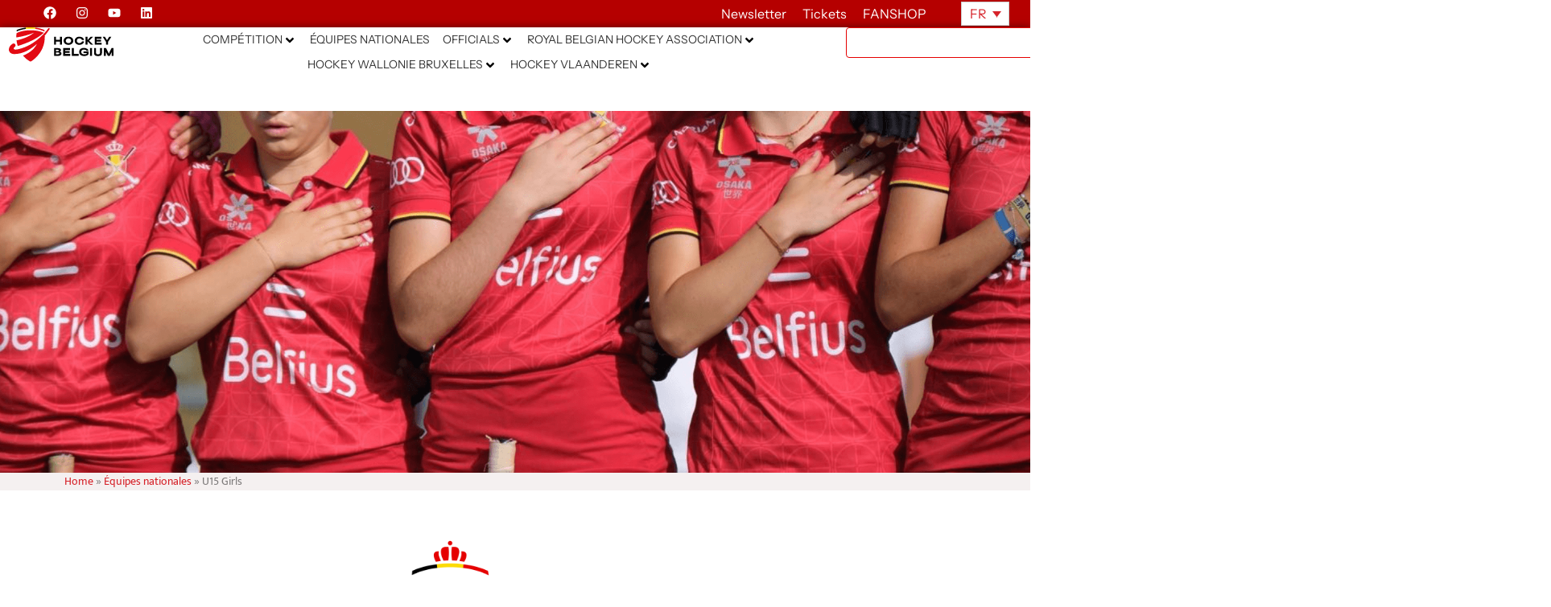

--- FILE ---
content_type: text/html; charset=UTF-8
request_url: https://hockey.be/fr/equipes-nationales/u15-girls/
body_size: 70167
content:
<!doctype html>
<html lang="fr-FR">
<head>
	<meta charset="UTF-8">
	<meta name="viewport" content="width=device-width, initial-scale=1">
	<link rel="profile" href="http://gmpg.org/xfn/11">
	<meta name='robots' content='index, follow, max-image-preview:large, max-snippet:-1, max-video-preview:-1' />
<link rel="alternate" hreflang="nl" href="https://hockey.be/nl/nationale-ploegen/u15-girls/" />
<link rel="alternate" hreflang="fr" href="https://hockey.be/fr/equipes-nationales/u15-girls/" />
<link rel="alternate" hreflang="x-default" href="https://hockey.be/nl/nationale-ploegen/u15-girls/" />

	<!-- This site is optimized with the Yoast SEO plugin v26.8 - https://yoast.com/product/yoast-seo-wordpress/ -->
	<title>U15 Girls - Hockey Belgium</title>
<link data-rocket-prefetch href="https://www.google-analytics.com" rel="dns-prefetch">
<link data-rocket-prefetch href="https://www.googletagmanager.com" rel="dns-prefetch">
<link data-rocket-prefetch href="https://connect.facebook.net" rel="dns-prefetch">
<link data-rocket-prefetch href="https://fonts.googleapis.com" rel="dns-prefetch">
<link data-rocket-prefetch href="https://cdnjs.cloudflare.com" rel="dns-prefetch"><link rel="preload" data-rocket-preload as="image" href="https://hockey.be/wp-content/uploads/2025/11/Header-Site-web1.png" fetchpriority="high">
	<link rel="canonical" href="https://hockey.be/nl/nationale-ploegen/u15-girls/" />
	<meta property="og:locale" content="fr_FR" />
	<meta property="og:type" content="article" />
	<meta property="og:title" content="U15 Girls - Hockey Belgium" />
	<meta property="og:description" content="SÉLECTION DES JOUEURS Last Update 19.11.25 Name Date of birth Player / Goalkeeper Club DE SAEDELEER Lucie 08/02/2011 Goalkeeper Uccle Sport DEWULF Alexia 14/06/2011 Goalkeeper Waterloo Ducks POLMAN Puck 24/04/2011 [&hellip;]" />
	<meta property="og:url" content="https://hockey.be/nl/nationale-ploegen/u15-girls/" />
	<meta property="og:site_name" content="Hockey Belgium" />
	<meta property="article:modified_time" content="2025-11-19T12:51:17+00:00" />
	<meta property="og:image" content="https://hockey.be/wp-content/uploads/2025/11/Header-Site-web1.png" />
	<meta property="og:image:width" content="2400" />
	<meta property="og:image:height" content="665" />
	<meta property="og:image:type" content="image/png" />
	<meta name="twitter:card" content="summary_large_image" />
	<meta name="twitter:label1" content="Durée de lecture estimée" />
	<meta name="twitter:data1" content="2 minutes" />
	<script type="application/ld+json" class="yoast-schema-graph">{"@context":"https://schema.org","@graph":[{"@type":"WebPage","@id":"https://hockey.be/nl/nationale-ploegen/u15-girls/","url":"https://hockey.be/nl/nationale-ploegen/u15-girls/","name":"U15 Girls - Hockey Belgium","isPartOf":{"@id":"https://hockey.be/nl/#website"},"primaryImageOfPage":{"@id":"https://hockey.be/nl/nationale-ploegen/u15-girls/#primaryimage"},"image":{"@id":"https://hockey.be/nl/nationale-ploegen/u15-girls/#primaryimage"},"thumbnailUrl":"https://hockey.be/wp-content/uploads/2025/11/Header-Site-web1.png","datePublished":"2019-08-21T14:49:09+00:00","dateModified":"2025-11-19T12:51:17+00:00","breadcrumb":{"@id":"https://hockey.be/nl/nationale-ploegen/u15-girls/#breadcrumb"},"inLanguage":"fr-FR","potentialAction":[{"@type":"ReadAction","target":["https://hockey.be/nl/nationale-ploegen/u15-girls/"]}]},{"@type":"ImageObject","inLanguage":"fr-FR","@id":"https://hockey.be/nl/nationale-ploegen/u15-girls/#primaryimage","url":"https://hockey.be/wp-content/uploads/2025/11/Header-Site-web1.png","contentUrl":"https://hockey.be/wp-content/uploads/2025/11/Header-Site-web1.png","width":2400,"height":665},{"@type":"BreadcrumbList","@id":"https://hockey.be/nl/nationale-ploegen/u15-girls/#breadcrumb","itemListElement":[{"@type":"ListItem","position":1,"name":"Home","item":"https://hockey.be/nl/"},{"@type":"ListItem","position":2,"name":"Équipes nationales","item":"https://hockey.be/nl/nationale-ploegen/"},{"@type":"ListItem","position":3,"name":"U15 Girls"}]},{"@type":"WebSite","@id":"https://hockey.be/nl/#website","url":"https://hockey.be/nl/","name":"Hockey Belgium","description":"En nog een WordPress website","publisher":{"@id":"https://hockey.be/nl/#organization"},"potentialAction":[{"@type":"SearchAction","target":{"@type":"EntryPoint","urlTemplate":"https://hockey.be/nl/?s={search_term_string}"},"query-input":{"@type":"PropertyValueSpecification","valueRequired":true,"valueName":"search_term_string"}}],"inLanguage":"fr-FR"},{"@type":"Organization","@id":"https://hockey.be/nl/#organization","name":"Hockey Belgium","url":"https://hockey.be/nl/","logo":{"@type":"ImageObject","inLanguage":"fr-FR","@id":"https://hockey.be/nl/#/schema/logo/image/","url":"https://hockey.be/wp-content/uploads/2025/07/logo-hockey-be.svg","contentUrl":"https://hockey.be/wp-content/uploads/2025/07/logo-hockey-be.svg","width":724.16,"height":241.49,"caption":"Hockey Belgium"},"image":{"@id":"https://hockey.be/nl/#/schema/logo/image/"}}]}</script>
	<!-- / Yoast SEO plugin. -->


<link rel='dns-prefetch' href='//cdnjs.cloudflare.com' />
<link rel='dns-prefetch' href='//www.googletagmanager.com' />
<link rel='dns-prefetch' href='//fonts.googleapis.com' />
<link rel="alternate" type="application/rss+xml" title="Hockey Belgium &raquo; Flux" href="https://hockey.be/fr/feed/" />
<link rel="alternate" type="application/rss+xml" title="Hockey Belgium &raquo; Flux des commentaires" href="https://hockey.be/fr/comments/feed/" />
<link rel="alternate" type="text/calendar" title="Hockey Belgium &raquo; Flux iCal" href="https://hockey.be/fr/events/?ical=1" />
<link rel="alternate" title="oEmbed (JSON)" type="application/json+oembed" href="https://hockey.be/fr/wp-json/oembed/1.0/embed?url=https%3A%2F%2Fhockey.be%2Ffr%2Fequipes-nationales%2Fu15-girls%2F" />
<link rel="alternate" title="oEmbed (XML)" type="text/xml+oembed" href="https://hockey.be/fr/wp-json/oembed/1.0/embed?url=https%3A%2F%2Fhockey.be%2Ffr%2Fequipes-nationales%2Fu15-girls%2F&#038;format=xml" />
<style id='wp-img-auto-sizes-contain-inline-css' type='text/css'>
img:is([sizes=auto i],[sizes^="auto," i]){contain-intrinsic-size:3000px 1500px}
/*# sourceURL=wp-img-auto-sizes-contain-inline-css */
</style>
<style id='wp-emoji-styles-inline-css' type='text/css'>

	img.wp-smiley, img.emoji {
		display: inline !important;
		border: none !important;
		box-shadow: none !important;
		height: 1em !important;
		width: 1em !important;
		margin: 0 0.07em !important;
		vertical-align: -0.1em !important;
		background: none !important;
		padding: 0 !important;
	}
/*# sourceURL=wp-emoji-styles-inline-css */
</style>
<style id='classic-theme-styles-inline-css' type='text/css'>
/*! This file is auto-generated */
.wp-block-button__link{color:#fff;background-color:#32373c;border-radius:9999px;box-shadow:none;text-decoration:none;padding:calc(.667em + 2px) calc(1.333em + 2px);font-size:1.125em}.wp-block-file__button{background:#32373c;color:#fff;text-decoration:none}
/*# sourceURL=/wp-includes/css/classic-themes.min.css */
</style>
<link rel='stylesheet' id='jet-engine-frontend-css' href='https://hockey.be/wp-content/plugins/jet-engine/assets/css/frontend.css?ver=3.8.2.1' type='text/css' media='all' />
<style id='global-styles-inline-css' type='text/css'>
:root{--wp--preset--aspect-ratio--square: 1;--wp--preset--aspect-ratio--4-3: 4/3;--wp--preset--aspect-ratio--3-4: 3/4;--wp--preset--aspect-ratio--3-2: 3/2;--wp--preset--aspect-ratio--2-3: 2/3;--wp--preset--aspect-ratio--16-9: 16/9;--wp--preset--aspect-ratio--9-16: 9/16;--wp--preset--color--black: #000000;--wp--preset--color--cyan-bluish-gray: #abb8c3;--wp--preset--color--white: #ffffff;--wp--preset--color--pale-pink: #f78da7;--wp--preset--color--vivid-red: #cf2e2e;--wp--preset--color--luminous-vivid-orange: #ff6900;--wp--preset--color--luminous-vivid-amber: #fcb900;--wp--preset--color--light-green-cyan: #7bdcb5;--wp--preset--color--vivid-green-cyan: #00d084;--wp--preset--color--pale-cyan-blue: #8ed1fc;--wp--preset--color--vivid-cyan-blue: #0693e3;--wp--preset--color--vivid-purple: #9b51e0;--wp--preset--gradient--vivid-cyan-blue-to-vivid-purple: linear-gradient(135deg,rgb(6,147,227) 0%,rgb(155,81,224) 100%);--wp--preset--gradient--light-green-cyan-to-vivid-green-cyan: linear-gradient(135deg,rgb(122,220,180) 0%,rgb(0,208,130) 100%);--wp--preset--gradient--luminous-vivid-amber-to-luminous-vivid-orange: linear-gradient(135deg,rgb(252,185,0) 0%,rgb(255,105,0) 100%);--wp--preset--gradient--luminous-vivid-orange-to-vivid-red: linear-gradient(135deg,rgb(255,105,0) 0%,rgb(207,46,46) 100%);--wp--preset--gradient--very-light-gray-to-cyan-bluish-gray: linear-gradient(135deg,rgb(238,238,238) 0%,rgb(169,184,195) 100%);--wp--preset--gradient--cool-to-warm-spectrum: linear-gradient(135deg,rgb(74,234,220) 0%,rgb(151,120,209) 20%,rgb(207,42,186) 40%,rgb(238,44,130) 60%,rgb(251,105,98) 80%,rgb(254,248,76) 100%);--wp--preset--gradient--blush-light-purple: linear-gradient(135deg,rgb(255,206,236) 0%,rgb(152,150,240) 100%);--wp--preset--gradient--blush-bordeaux: linear-gradient(135deg,rgb(254,205,165) 0%,rgb(254,45,45) 50%,rgb(107,0,62) 100%);--wp--preset--gradient--luminous-dusk: linear-gradient(135deg,rgb(255,203,112) 0%,rgb(199,81,192) 50%,rgb(65,88,208) 100%);--wp--preset--gradient--pale-ocean: linear-gradient(135deg,rgb(255,245,203) 0%,rgb(182,227,212) 50%,rgb(51,167,181) 100%);--wp--preset--gradient--electric-grass: linear-gradient(135deg,rgb(202,248,128) 0%,rgb(113,206,126) 100%);--wp--preset--gradient--midnight: linear-gradient(135deg,rgb(2,3,129) 0%,rgb(40,116,252) 100%);--wp--preset--font-size--small: 13px;--wp--preset--font-size--medium: 20px;--wp--preset--font-size--large: 36px;--wp--preset--font-size--x-large: 42px;--wp--preset--spacing--20: 0.44rem;--wp--preset--spacing--30: 0.67rem;--wp--preset--spacing--40: 1rem;--wp--preset--spacing--50: 1.5rem;--wp--preset--spacing--60: 2.25rem;--wp--preset--spacing--70: 3.38rem;--wp--preset--spacing--80: 5.06rem;--wp--preset--shadow--natural: 6px 6px 9px rgba(0, 0, 0, 0.2);--wp--preset--shadow--deep: 12px 12px 50px rgba(0, 0, 0, 0.4);--wp--preset--shadow--sharp: 6px 6px 0px rgba(0, 0, 0, 0.2);--wp--preset--shadow--outlined: 6px 6px 0px -3px rgb(255, 255, 255), 6px 6px rgb(0, 0, 0);--wp--preset--shadow--crisp: 6px 6px 0px rgb(0, 0, 0);}:where(.is-layout-flex){gap: 0.5em;}:where(.is-layout-grid){gap: 0.5em;}body .is-layout-flex{display: flex;}.is-layout-flex{flex-wrap: wrap;align-items: center;}.is-layout-flex > :is(*, div){margin: 0;}body .is-layout-grid{display: grid;}.is-layout-grid > :is(*, div){margin: 0;}:where(.wp-block-columns.is-layout-flex){gap: 2em;}:where(.wp-block-columns.is-layout-grid){gap: 2em;}:where(.wp-block-post-template.is-layout-flex){gap: 1.25em;}:where(.wp-block-post-template.is-layout-grid){gap: 1.25em;}.has-black-color{color: var(--wp--preset--color--black) !important;}.has-cyan-bluish-gray-color{color: var(--wp--preset--color--cyan-bluish-gray) !important;}.has-white-color{color: var(--wp--preset--color--white) !important;}.has-pale-pink-color{color: var(--wp--preset--color--pale-pink) !important;}.has-vivid-red-color{color: var(--wp--preset--color--vivid-red) !important;}.has-luminous-vivid-orange-color{color: var(--wp--preset--color--luminous-vivid-orange) !important;}.has-luminous-vivid-amber-color{color: var(--wp--preset--color--luminous-vivid-amber) !important;}.has-light-green-cyan-color{color: var(--wp--preset--color--light-green-cyan) !important;}.has-vivid-green-cyan-color{color: var(--wp--preset--color--vivid-green-cyan) !important;}.has-pale-cyan-blue-color{color: var(--wp--preset--color--pale-cyan-blue) !important;}.has-vivid-cyan-blue-color{color: var(--wp--preset--color--vivid-cyan-blue) !important;}.has-vivid-purple-color{color: var(--wp--preset--color--vivid-purple) !important;}.has-black-background-color{background-color: var(--wp--preset--color--black) !important;}.has-cyan-bluish-gray-background-color{background-color: var(--wp--preset--color--cyan-bluish-gray) !important;}.has-white-background-color{background-color: var(--wp--preset--color--white) !important;}.has-pale-pink-background-color{background-color: var(--wp--preset--color--pale-pink) !important;}.has-vivid-red-background-color{background-color: var(--wp--preset--color--vivid-red) !important;}.has-luminous-vivid-orange-background-color{background-color: var(--wp--preset--color--luminous-vivid-orange) !important;}.has-luminous-vivid-amber-background-color{background-color: var(--wp--preset--color--luminous-vivid-amber) !important;}.has-light-green-cyan-background-color{background-color: var(--wp--preset--color--light-green-cyan) !important;}.has-vivid-green-cyan-background-color{background-color: var(--wp--preset--color--vivid-green-cyan) !important;}.has-pale-cyan-blue-background-color{background-color: var(--wp--preset--color--pale-cyan-blue) !important;}.has-vivid-cyan-blue-background-color{background-color: var(--wp--preset--color--vivid-cyan-blue) !important;}.has-vivid-purple-background-color{background-color: var(--wp--preset--color--vivid-purple) !important;}.has-black-border-color{border-color: var(--wp--preset--color--black) !important;}.has-cyan-bluish-gray-border-color{border-color: var(--wp--preset--color--cyan-bluish-gray) !important;}.has-white-border-color{border-color: var(--wp--preset--color--white) !important;}.has-pale-pink-border-color{border-color: var(--wp--preset--color--pale-pink) !important;}.has-vivid-red-border-color{border-color: var(--wp--preset--color--vivid-red) !important;}.has-luminous-vivid-orange-border-color{border-color: var(--wp--preset--color--luminous-vivid-orange) !important;}.has-luminous-vivid-amber-border-color{border-color: var(--wp--preset--color--luminous-vivid-amber) !important;}.has-light-green-cyan-border-color{border-color: var(--wp--preset--color--light-green-cyan) !important;}.has-vivid-green-cyan-border-color{border-color: var(--wp--preset--color--vivid-green-cyan) !important;}.has-pale-cyan-blue-border-color{border-color: var(--wp--preset--color--pale-cyan-blue) !important;}.has-vivid-cyan-blue-border-color{border-color: var(--wp--preset--color--vivid-cyan-blue) !important;}.has-vivid-purple-border-color{border-color: var(--wp--preset--color--vivid-purple) !important;}.has-vivid-cyan-blue-to-vivid-purple-gradient-background{background: var(--wp--preset--gradient--vivid-cyan-blue-to-vivid-purple) !important;}.has-light-green-cyan-to-vivid-green-cyan-gradient-background{background: var(--wp--preset--gradient--light-green-cyan-to-vivid-green-cyan) !important;}.has-luminous-vivid-amber-to-luminous-vivid-orange-gradient-background{background: var(--wp--preset--gradient--luminous-vivid-amber-to-luminous-vivid-orange) !important;}.has-luminous-vivid-orange-to-vivid-red-gradient-background{background: var(--wp--preset--gradient--luminous-vivid-orange-to-vivid-red) !important;}.has-very-light-gray-to-cyan-bluish-gray-gradient-background{background: var(--wp--preset--gradient--very-light-gray-to-cyan-bluish-gray) !important;}.has-cool-to-warm-spectrum-gradient-background{background: var(--wp--preset--gradient--cool-to-warm-spectrum) !important;}.has-blush-light-purple-gradient-background{background: var(--wp--preset--gradient--blush-light-purple) !important;}.has-blush-bordeaux-gradient-background{background: var(--wp--preset--gradient--blush-bordeaux) !important;}.has-luminous-dusk-gradient-background{background: var(--wp--preset--gradient--luminous-dusk) !important;}.has-pale-ocean-gradient-background{background: var(--wp--preset--gradient--pale-ocean) !important;}.has-electric-grass-gradient-background{background: var(--wp--preset--gradient--electric-grass) !important;}.has-midnight-gradient-background{background: var(--wp--preset--gradient--midnight) !important;}.has-small-font-size{font-size: var(--wp--preset--font-size--small) !important;}.has-medium-font-size{font-size: var(--wp--preset--font-size--medium) !important;}.has-large-font-size{font-size: var(--wp--preset--font-size--large) !important;}.has-x-large-font-size{font-size: var(--wp--preset--font-size--x-large) !important;}
:where(.wp-block-post-template.is-layout-flex){gap: 1.25em;}:where(.wp-block-post-template.is-layout-grid){gap: 1.25em;}
:where(.wp-block-term-template.is-layout-flex){gap: 1.25em;}:where(.wp-block-term-template.is-layout-grid){gap: 1.25em;}
:where(.wp-block-columns.is-layout-flex){gap: 2em;}:where(.wp-block-columns.is-layout-grid){gap: 2em;}
:root :where(.wp-block-pullquote){font-size: 1.5em;line-height: 1.6;}
/*# sourceURL=global-styles-inline-css */
</style>
<link rel='stylesheet' id='open-sans-condensed-css' href='https://fonts.googleapis.com/css2?family=Open+Sans+Condensed%3Awght%40700&#038;display=swap&#038;ver=1.0.0' type='text/css' media='all' />
<link rel='stylesheet' id='sportlink-connect-css' href='https://hockey.be/wp-content/plugins/sportlink-connect/public/css/sportlink-connect-public.css?ver=1.0.0' type='text/css' media='all' />
<link rel='stylesheet' id='tribe-events-v2-single-skeleton-css' href='https://hockey.be/wp-content/plugins/the-events-calendar/build/css/tribe-events-single-skeleton.css?ver=6.15.15' type='text/css' media='all' />
<link rel='stylesheet' id='tribe-events-v2-single-skeleton-full-css' href='https://hockey.be/wp-content/plugins/the-events-calendar/build/css/tribe-events-single-full.css?ver=6.15.15' type='text/css' media='all' />
<link rel='stylesheet' id='tec-events-elementor-widgets-base-styles-css' href='https://hockey.be/wp-content/plugins/the-events-calendar/build/css/integrations/plugins/elementor/widgets/widget-base.css?ver=6.15.15' type='text/css' media='all' />
<link rel='stylesheet' id='wpml-legacy-horizontal-list-0-css' href='https://hockey.be/wp-content/plugins/sitepress-multilingual-cms/templates/language-switchers/legacy-list-horizontal/style.min.css?ver=1' type='text/css' media='all' />
<link rel='stylesheet' id='elementor-hello-theme-style-css' href='https://hockey.be/wp-content/themes/elementor-hello-theme/style.css?ver=6.9' type='text/css' media='all' />
<link rel='stylesheet' id='hockey-custom-style-css' href='https://hockey.be/wp-content/themes/elementor-hello-theme/hockey.css?ver=6.9' type='text/css' media='all' />
<link rel='stylesheet' id='candriam-style-css' href='https://hockey.be/wp-content/uploads/Banners/candriam_style.css?ver=6.9' type='text/css' media='all' />
<link rel='stylesheet' id='jet-menu-public-styles-css' href='https://hockey.be/wp-content/plugins/jet-menu/assets/public/css/public.css?ver=2.4.18' type='text/css' media='all' />
<link rel='stylesheet' id='elementor-frontend-css' href='https://hockey.be/wp-content/uploads/elementor/css/custom-frontend.min.css?ver=1770056615' type='text/css' media='all' />
<style id='elementor-frontend-inline-css' type='text/css'>
.elementor-17479 .elementor-element.elementor-element-d63ffad:not(.elementor-motion-effects-element-type-background), .elementor-17479 .elementor-element.elementor-element-d63ffad > .elementor-motion-effects-container > .elementor-motion-effects-layer{background-image:url("https://hockey.be/wp-content/uploads/2025/11/Header-Site-web1.png");}
/*# sourceURL=elementor-frontend-inline-css */
</style>
<link rel='stylesheet' id='widget-social-icons-css' href='https://hockey.be/wp-content/plugins/elementor/assets/css/widget-social-icons.min.css?ver=3.35.0' type='text/css' media='all' />
<link rel='stylesheet' id='e-apple-webkit-css' href='https://hockey.be/wp-content/uploads/elementor/css/custom-apple-webkit.min.css?ver=1770056615' type='text/css' media='all' />
<link rel='stylesheet' id='widget-heading-css' href='https://hockey.be/wp-content/plugins/elementor/assets/css/widget-heading.min.css?ver=3.35.0' type='text/css' media='all' />
<link rel='stylesheet' id='widget-image-css' href='https://hockey.be/wp-content/plugins/elementor/assets/css/widget-image.min.css?ver=3.35.0' type='text/css' media='all' />
<link rel='stylesheet' id='widget-search-css' href='https://hockey.be/wp-content/plugins/elementor-pro/assets/css/widget-search.min.css?ver=3.34.4' type='text/css' media='all' />
<link rel='stylesheet' id='e-sticky-css' href='https://hockey.be/wp-content/plugins/elementor-pro/assets/css/modules/sticky.min.css?ver=3.34.4' type='text/css' media='all' />
<link rel='stylesheet' id='widget-breadcrumbs-css' href='https://hockey.be/wp-content/plugins/elementor-pro/assets/css/widget-breadcrumbs.min.css?ver=3.34.4' type='text/css' media='all' />
<link rel='stylesheet' id='widget-nav-menu-css' href='https://hockey.be/wp-content/uploads/elementor/css/custom-pro-widget-nav-menu.min.css?ver=1770056615' type='text/css' media='all' />
<link rel='stylesheet' id='widget-spacer-css' href='https://hockey.be/wp-content/plugins/elementor/assets/css/widget-spacer.min.css?ver=3.35.0' type='text/css' media='all' />
<link rel='stylesheet' id='e-animation-rotate-css' href='https://hockey.be/wp-content/plugins/elementor/assets/lib/animations/styles/e-animation-rotate.min.css?ver=3.35.0' type='text/css' media='all' />
<link rel='stylesheet' id='widget-form-css' href='https://hockey.be/wp-content/plugins/elementor-pro/assets/css/widget-form.min.css?ver=3.34.4' type='text/css' media='all' />
<link rel='stylesheet' id='e-animation-slideInRight-css' href='https://hockey.be/wp-content/plugins/elementor/assets/lib/animations/styles/slideInRight.min.css?ver=3.35.0' type='text/css' media='all' />
<link rel='stylesheet' id='e-animation-slideInDown-css' href='https://hockey.be/wp-content/plugins/elementor/assets/lib/animations/styles/slideInDown.min.css?ver=3.35.0' type='text/css' media='all' />
<link rel='stylesheet' id='e-popup-css' href='https://hockey.be/wp-content/plugins/elementor-pro/assets/css/conditionals/popup.min.css?ver=3.34.4' type='text/css' media='all' />
<link rel='stylesheet' id='e-animation-slideInUp-css' href='https://hockey.be/wp-content/plugins/elementor/assets/lib/animations/styles/slideInUp.min.css?ver=3.35.0' type='text/css' media='all' />
<link rel='stylesheet' id='elementor-post-33792-css' href='https://hockey.be/wp-content/uploads/elementor/css/post-33792.css?ver=1770056619' type='text/css' media='all' />
<link rel='stylesheet' id='widget-divider-css' href='https://hockey.be/wp-content/plugins/elementor/assets/css/widget-divider.min.css?ver=3.35.0' type='text/css' media='all' />
<link rel='stylesheet' id='elementor-post-15131-css' href='https://hockey.be/wp-content/uploads/elementor/css/post-15131.css?ver=1770056997' type='text/css' media='all' />
<link rel='stylesheet' id='elementor-post-17479-css' href='https://hockey.be/wp-content/uploads/elementor/css/post-17479.css?ver=1770056615' type='text/css' media='all' />
<link rel='stylesheet' id='elementor-post-16099-css' href='https://hockey.be/wp-content/uploads/elementor/css/post-16099.css?ver=1770056615' type='text/css' media='all' />
<link rel='stylesheet' id='elementor-post-63052-css' href='https://hockey.be/wp-content/uploads/elementor/css/post-63052.css?ver=1770056633' type='text/css' media='all' />
<link rel='stylesheet' id='elementor-post-20730-css' href='https://hockey.be/wp-content/uploads/elementor/css/post-20730.css?ver=1770056615' type='text/css' media='all' />
<link rel='stylesheet' id='algolia-autocomplete-css' href='https://hockey.be/wp-content/plugins/wp-search-with-algolia/css/algolia-autocomplete.css?ver=2.11.1' type='text/css' media='all' />
<link rel='stylesheet' id='elementor-gf-local-instrumentsans-css' href='https://hockey.be/wp-content/uploads/elementor/google-fonts/css/instrumentsans.css?ver=1752493021' type='text/css' media='all' />
<link rel='stylesheet' id='elementor-gf-local-mukta-css' href='https://hockey.be/wp-content/uploads/elementor/google-fonts/css/mukta.css?ver=1742235819' type='text/css' media='all' />
<script type="text/javascript" id="wpml-cookie-js-extra">
/* <![CDATA[ */
var wpml_cookies = {"wp-wpml_current_language":{"value":"fr","expires":1,"path":"/"}};
var wpml_cookies = {"wp-wpml_current_language":{"value":"fr","expires":1,"path":"/"}};
//# sourceURL=wpml-cookie-js-extra
/* ]]> */
</script>
<script type="text/javascript" src="https://hockey.be/wp-content/plugins/sitepress-multilingual-cms/res/js/cookies/language-cookie.js?ver=486900" id="wpml-cookie-js" defer="defer" data-wp-strategy="defer"></script>
<script type="text/javascript" src="https://hockey.be/wp-includes/js/jquery/jquery.min.js?ver=3.7.1" id="jquery-core-js"></script>
<script type="text/javascript" src="https://hockey.be/wp-includes/js/jquery/jquery-migrate.min.js?ver=3.4.1" id="jquery-migrate-js"></script>
<script type="text/javascript" id="sportlink-connect-js-extra">
/* <![CDATA[ */
var params = {"url":"https://hockey.be"};
//# sourceURL=sportlink-connect-js-extra
/* ]]> */
</script>
<script type="text/javascript" src="https://hockey.be/wp-content/plugins/sportlink-connect/public/js/sportlink-connect-public.js?ver=1.0.0" id="sportlink-connect-js"></script>
<script type="text/javascript" id="mediaelement-core-js-before">
/* <![CDATA[ */
var mejsL10n = {"language":"fr","strings":{"mejs.download-file":"T\u00e9l\u00e9charger le fichier","mejs.install-flash":"Vous utilisez un navigateur qui n\u2019a pas le lecteur Flash activ\u00e9 ou install\u00e9. Veuillez activer votre extension Flash ou t\u00e9l\u00e9charger la derni\u00e8re version \u00e0 partir de cette adresse\u00a0: https://get.adobe.com/flashplayer/","mejs.fullscreen":"Plein \u00e9cran","mejs.play":"Lecture","mejs.pause":"Pause","mejs.time-slider":"Curseur de temps","mejs.time-help-text":"Utilisez les fl\u00e8ches droite/gauche pour avancer d\u2019une seconde, haut/bas pour avancer de dix secondes.","mejs.live-broadcast":"\u00c9mission en direct","mejs.volume-help-text":"Utilisez les fl\u00e8ches haut/bas pour augmenter ou diminuer le volume.","mejs.unmute":"R\u00e9activer le son","mejs.mute":"Muet","mejs.volume-slider":"Curseur de volume","mejs.video-player":"Lecteur vid\u00e9o","mejs.audio-player":"Lecteur audio","mejs.captions-subtitles":"L\u00e9gendes/Sous-titres","mejs.captions-chapters":"Chapitres","mejs.none":"Aucun","mejs.afrikaans":"Afrikaans","mejs.albanian":"Albanais","mejs.arabic":"Arabe","mejs.belarusian":"Bi\u00e9lorusse","mejs.bulgarian":"Bulgare","mejs.catalan":"Catalan","mejs.chinese":"Chinois","mejs.chinese-simplified":"Chinois (simplifi\u00e9)","mejs.chinese-traditional":"Chinois (traditionnel)","mejs.croatian":"Croate","mejs.czech":"Tch\u00e8que","mejs.danish":"Danois","mejs.dutch":"N\u00e9erlandais","mejs.english":"Anglais","mejs.estonian":"Estonien","mejs.filipino":"Filipino","mejs.finnish":"Finnois","mejs.french":"Fran\u00e7ais","mejs.galician":"Galicien","mejs.german":"Allemand","mejs.greek":"Grec","mejs.haitian-creole":"Cr\u00e9ole ha\u00eftien","mejs.hebrew":"H\u00e9breu","mejs.hindi":"Hindi","mejs.hungarian":"Hongrois","mejs.icelandic":"Islandais","mejs.indonesian":"Indon\u00e9sien","mejs.irish":"Irlandais","mejs.italian":"Italien","mejs.japanese":"Japonais","mejs.korean":"Cor\u00e9en","mejs.latvian":"Letton","mejs.lithuanian":"Lituanien","mejs.macedonian":"Mac\u00e9donien","mejs.malay":"Malais","mejs.maltese":"Maltais","mejs.norwegian":"Norv\u00e9gien","mejs.persian":"Perse","mejs.polish":"Polonais","mejs.portuguese":"Portugais","mejs.romanian":"Roumain","mejs.russian":"Russe","mejs.serbian":"Serbe","mejs.slovak":"Slovaque","mejs.slovenian":"Slov\u00e9nien","mejs.spanish":"Espagnol","mejs.swahili":"Swahili","mejs.swedish":"Su\u00e9dois","mejs.tagalog":"Tagalog","mejs.thai":"Thai","mejs.turkish":"Turc","mejs.ukrainian":"Ukrainien","mejs.vietnamese":"Vietnamien","mejs.welsh":"Ga\u00e9lique","mejs.yiddish":"Yiddish"}};
//# sourceURL=mediaelement-core-js-before
/* ]]> */
</script>
<script type="text/javascript" src="https://hockey.be/wp-includes/js/mediaelement/mediaelement-and-player.min.js?ver=4.2.17" id="mediaelement-core-js"></script>
<script type="text/javascript" src="https://hockey.be/wp-includes/js/mediaelement/mediaelement-migrate.min.js?ver=6.9" id="mediaelement-migrate-js"></script>
<script type="text/javascript" id="mediaelement-js-extra">
/* <![CDATA[ */
var _wpmejsSettings = {"pluginPath":"/wp-includes/js/mediaelement/","classPrefix":"mejs-","stretching":"responsive","audioShortcodeLibrary":"mediaelement","videoShortcodeLibrary":"mediaelement"};
//# sourceURL=mediaelement-js-extra
/* ]]> */
</script>
<script type="text/javascript" src="https://hockey.be/wp-includes/js/mediaelement/wp-mediaelement.min.js?ver=6.9" id="wp-mediaelement-js"></script>
<script type="text/javascript" src="https://cdnjs.cloudflare.com/ajax/libs/gsap/3.7.1/gsap.min.js?ver=6.9" id="candriam-js-js"></script>

<!-- Extrait de code de la balise Google (gtag.js) ajouté par Site Kit -->
<!-- Extrait Google Analytics ajouté par Site Kit -->
<script type="text/javascript" src="https://www.googletagmanager.com/gtag/js?id=GT-MQBVLZ6" id="google_gtagjs-js" async></script>
<script type="text/javascript" id="google_gtagjs-js-after">
/* <![CDATA[ */
window.dataLayer = window.dataLayer || [];function gtag(){dataLayer.push(arguments);}
gtag("set","linker",{"domains":["hockey.be"]});
gtag("js", new Date());
gtag("set", "developer_id.dZTNiMT", true);
gtag("config", "GT-MQBVLZ6");
//# sourceURL=google_gtagjs-js-after
/* ]]> */
</script>
<link rel="https://api.w.org/" href="https://hockey.be/fr/wp-json/" /><link rel="alternate" title="JSON" type="application/json" href="https://hockey.be/fr/wp-json/wp/v2/pages/15131" /><link rel="EditURI" type="application/rsd+xml" title="RSD" href="https://hockey.be/xmlrpc.php?rsd" />
<meta name="generator" content="WordPress 6.9" />
<link rel='shortlink' href='https://hockey.be/fr/?p=15131' />
<meta name="generator" content="WPML ver:4.8.6 stt:38,1,4;" />
<meta name="generator" content="Site Kit by Google 1.171.0" /><meta name="tec-api-version" content="v1"><meta name="tec-api-origin" content="https://hockey.be/fr/"><link rel="alternate" href="https://hockey.be/fr/wp-json/tribe/events/v1/" /><meta name="generator" content="Elementor 3.35.0; features: e_font_icon_svg, additional_custom_breakpoints; settings: css_print_method-external, google_font-enabled, font_display-auto">
<!-- Meta Pixel Code -->
<script>
!function(f,b,e,v,n,t,s)
{if(f.fbq)return;n=f.fbq=function(){n.callMethod?
n.callMethod.apply(n,arguments):n.queue.push(arguments)};
if(!f._fbq)f._fbq=n;n.push=n;n.loaded=!0;n.version='2.0';
n.queue=[];t=b.createElement(e);t.async=!0;
t.src=v;s=b.getElementsByTagName(e)[0];
s.parentNode.insertBefore(t,s)}(window, document,'script',
'https://connect.facebook.net/en_US/fbevents.js');
fbq('init', '883475610063243');
fbq('track', 'PageView');
</script>
<noscript><img height="1" width="1" style="display:none"
src="https://www.facebook.com/tr?id=883475610063243&ev=PageView&noscript=1"
/></noscript>
<!-- End Meta Pixel Code -->
<!-- Global site tag (gtag.js) - Google Analytics -->
<script async src="https://www.googletagmanager.com/gtag/js?id=UA-120915909-1"></script>
<script>
  window.dataLayer = window.dataLayer || [];
  function gtag(){dataLayer.push(arguments);}
  gtag('js', new Date());

  gtag('config', 'UA-120915909-1');
</script>
			<style>
				.e-con.e-parent:nth-of-type(n+4):not(.e-lazyloaded):not(.e-no-lazyload),
				.e-con.e-parent:nth-of-type(n+4):not(.e-lazyloaded):not(.e-no-lazyload) * {
					background-image: none !important;
				}
				@media screen and (max-height: 1024px) {
					.e-con.e-parent:nth-of-type(n+3):not(.e-lazyloaded):not(.e-no-lazyload),
					.e-con.e-parent:nth-of-type(n+3):not(.e-lazyloaded):not(.e-no-lazyload) * {
						background-image: none !important;
					}
				}
				@media screen and (max-height: 640px) {
					.e-con.e-parent:nth-of-type(n+2):not(.e-lazyloaded):not(.e-no-lazyload),
					.e-con.e-parent:nth-of-type(n+2):not(.e-lazyloaded):not(.e-no-lazyload) * {
						background-image: none !important;
					}
				}
			</style>
			<link rel="icon" href="https://hockey.be/wp-content/uploads/2025/09/cropped-icon-hockey-belgium-1-32x32.png" sizes="32x32" />
<link rel="icon" href="https://hockey.be/wp-content/uploads/2025/09/cropped-icon-hockey-belgium-1-192x192.png" sizes="192x192" />
<link rel="apple-touch-icon" href="https://hockey.be/wp-content/uploads/2025/09/cropped-icon-hockey-belgium-1-180x180.png" />
<meta name="msapplication-TileImage" content="https://hockey.be/wp-content/uploads/2025/09/cropped-icon-hockey-belgium-1-270x270.png" />
		<style type="text/css" id="wp-custom-css">
			/* 🔹 Réinitialisation des styles de liste */
.menu ul,
.menu li {
	list-style: none;
	margin: 0;
	padding: 0;
}

/* 🔹 Cache les sous-menus par défaut */
.menu ul ul {
	display: none;
}

/* 🔹 Affiche les sous-menus de l'élément actif ou de ses ancêtres */
.menu .current-menu-item > ul,
.menu .current-menu-ancestor > ul {
	display: block;
}

/* 🔹 Position relative nécessaire pour placer des éléments en absolu (flèches) */
.menu li {
	position: relative;
}

/* 🔹 Style de base des liens de menu */
.menu a {
	display: block;
	color: #7e7b7b; /* gris par défaut */
	padding: 4px 0;
	font-size: 16px;
	border-bottom: 1px solid #dbdbdb;
	text-transform: uppercase;
	text-decoration: none;
	transition: color 0.2s ease;
}

/* 🔹 Hover et focus pour meilleure accessibilité */
.menu a:hover,
.menu a:focus {
	color: #c73633;
}

/* 🔹 Style des liens dans les sous-menus (niveau 2) */
.menu ul ul a {
	padding-left: 8px;
	font-size: 14px;
	text-transform: none;
	color: #7e7b7b; /* réaffirme le gris */
}

/* 🔹 Style des liens dans les sous-menus imbriqués (niveau 3+) */
.menu ul ul ul a {
	padding-left: 16px;
}

/* 🔹 Ajout d'une flèche pour les éléments ayant des enfants */
.menu .menu-item-has-children > a::after {
	content: "";
	position: absolute;
	right: 20px;
	top: 11px;
	border: solid #565656;
	border-width: 0 2px 2px 0;
	padding: 3px;
	transform: rotate(-45deg);
	-webkit-transform: rotate(-45deg);
}

/* 🔹 Ajuste la flèche pour les sous-menus */
.menu ul ul .menu-item-has-children > a::after {
	top: 9px;
}

/* 🔹 Pivote la flèche si l'élément ou son ancêtre est actif */
.menu .current-menu-item > a::after,
.menu .current-menu-ancestor > a::after {
	transform: rotate(45deg);
	-webkit-transform: rotate(45deg);
	border-color: #c73633;
}

/* 🔹 Met en évidence l'élément actif */
.menu .current-menu-item > a,
.menu .current-menu-ancestor > a {
	color: #c73633;
}

/* 🔹 S'assurer que les ancêtres directs du menu ouvert restent rouges */
.menu .current-menu-ancestor.menu-item-has-children > a {
	color: #c73633;
}

/* 🔹 Remet les autres sous-éléments en gris */
.menu .current-menu-ancestor ul a:not(.current-menu-item):not(.current-menu-ancestor) {
	color: #7e7b7b;
}

/* 🔴 Forcer la couleur rouge pour FORMATIONS LFH et Umpire Academy uniquement si actifs */
.menu .current-menu-ancestor > a,
.menu .current-menu-item > a {
	color: #c73633 !important;
}

/* ⚪️ Forcer tous les autres liens à rester gris, même ceux en majuscules (ex: OUTDOOR HOCKEY) */
.menu > li > a {
	color: #7e7b7b;
}

/* 🔴 Réautoriser le rouge uniquement si actif */
.menu > li.current-menu-item > a,
.menu > li.current-menu-ancestor > a {
	color: #c73633;
}

/* 🔴 Appliquer la même logique aux sous-menus */
.menu li.current-menu-ancestor > a,
.menu li.current-menu-item > a {
	color: #c73633 !important;
}

/* ✅ Désactiver le rouge global s'il n'y a pas current-menu-item ou ancestor */
.menu > li:not(.current-menu-item):not(.current-menu-ancestor) > a {
	color: #7e7b7b !important;
}

/* No print footer */ 

@media print
{
#Footer,
#Subfooter,
#HeaderImage,
#HeaderMenu,
#HeaderSocial,
#HeaderLangSwitch,
#HeadrerSearch,
#FRPostNewsSelector,
#FR-PostNewsColonne,
#NL-PostNewsColonne,
.post-template-default .elementor-top-section .elementor-col-50.elementor-top-column:last-child,
    .no-print
    {
        display: none !important;

    }
}
	/* WPML language switcher */
	
.wpml-switch{
  position: relative;
  z-index: 1;
  width: 60px;
}
.wpml-switch > a{
   border: 1px solid #cdcdcd;
}
.wpml-switch > a::after{
    content: '';
    vertical-align: middle;
    display: inline-block;
    border: .35em solid transparent;
    border-top: .5em solid;
    position: absolute;
    right: 10px;
    top: calc(50% - .175em);
}
.wpml-switch ul,
.wpml-switch ul li{
  list-style:none;
  margin: 0;
  padding: 0;
  display: block;
}
.wpml-switch a{
  padding: 2px 20px 2px 10px;
  width: inherit;
  background-color:#FFF;
  display: block;
}
.wpml-switch:hover ul{
    visibility: visible;
    opacity: 1;
    display: block;
    border: 1px solid #cdcdcd;
    border-top: 0;
    width: 100%;
}
.wpml-switch ul{
    visibility: hidden;
    opacity: 0;
    position: absolute;
    transition: all 0.5s ease;
    left: 0;
    display: none;
    z-index: 2;
}
	
/* Ne pas afficher le titre */
header.page-header{
	display: none;
}
		/* Ne pas afficher le titre des formulaire Gfom*/

.gform_heading{
	display: none 
}
	

/* PROFILE PICTURES (shortcode) */
.team-profiles{
	padding:30px 0;
}
.player-picture img{
	width: 100%;
	height: auto;
}

/*
.downloadButton {
	width: 100% !important;
}*/

/* PROFILE conseil administration */
.jet-team-member__content{
	min-height: 220px;
}

/* TRIBE CALENDAR */
.single-tribe_events #tribe-events-content .tribe-events-event-meta dt,
.single-tribe_events #tribe-events-content .tribe-events-event-meta dd{
  width: 50%;
  float: left;
  text-transform: uppercase;
}
.tribe-related-events-title,
.tribe-events-related-events-title,
.tribe-events-meta-group .tribe-events-single-section-title{
  text-transform: uppercase;
  margin-bottom: 20px;
  font-size: 24px !important;
}
.tribe-related-events-title a{
  color: inherit;
  font-size: inherit;;
}
.single-tribe_events
.elementor-divider-separator {
    border-top-style: solid;
    border-top-width: 1px;
    border-top-color: #dbdbdb;
    width: 100%;
}
.tribe-events-cal-links{
	position: absolute;
	right: 0;
	top: 0
}
#tribe-events-content{
	width:100%;
}
/* default a body  */
/* unvisited link */
a:link {
  color: #D6232A;
}

/* visited link */
a:visited {
  color: #B1ADAD;
}

/* mouse over link */
a:hover {
  color: black;
}

/* selected link */



/* STICKY MENU */
.elementor-sticky--effects { 
-webkit-box-shadow: 0px 2px 2px 0px rgba(0,0,0,0.3);
-moz-box-shadow: 0px 2px 2px 0px rgba(0,0,0,0.3);
box-shadow: 0px 2px 2px 0px rgba(0,0,0,0.3);
}

.elementor-sticky--effects .jet-menu-container{
    margin-left:150px;
}
#menu-logo{
	z-index:99;
	width:150px;
}
#menu-logo,
.elementor-sticky .elementor-widget-theme-site-logo{
    display: none;
}
@media only screen and (min-width: 768px) {
  .elementor-sticky.elementor-sticky--effects #menu-logo{
    display: block;
		position: absolute;
		top: -10px;
}
}
@media only screen and (max-width: 768px) {
	.elementor-background-overlay{
		background-color:transparent !important;
	}
	.elementor-sticky--effects{
		-webkit-box-shadow:none;
		-moz-box-shadow:none;
		box-shadow:none;
	}
	
}
selector{ transition:border-bottom-color 4s ease !important; }

/* SEARCH RESULTS */
.search-results .result-content{
  display:flex;
}
.search-results .result-content .wp-post-image{
  margin-right: 15px;
}


.tribe-events-widget-link{
  display: none;
}
		</style>
		<style id="rocket-lazyrender-inline-css">[data-wpr-lazyrender] {content-visibility: auto;}</style><meta name="generator" content="WP Rocket 3.20.1.2" data-wpr-features="wpr_preconnect_external_domains wpr_automatic_lazy_rendering wpr_oci wpr_desktop" /></head>
<body class="wp-singular page-template-default page page-id-15131 page-child parent-pageid-15089 wp-custom-logo wp-theme-elementor-hello-theme tribe-no-js jet-mega-menu-location elementor-default elementor-kit-33792 elementor-page elementor-page-15131">

		<header  data-elementor-type="header" data-elementor-id="17479" class="elementor elementor-17479 elementor-location-header" data-elementor-post-type="elementor_library">
			<div class="elementor-element elementor-element-90aee53 e-con-full elementor-hidden-widescreen elementor-hidden-desktop elementor-hidden-laptop elementor-hidden-tablet_extra elementor-hidden-tablet elementor-hidden-mobile_extra elementor-hidden-mobile e-flex e-con e-parent" data-id="90aee53" data-element_type="container" data-e-type="container" data-settings="{&quot;background_background&quot;:&quot;classic&quot;,&quot;jet_parallax_layout_list&quot;:[]}">
		<div class="elementor-element elementor-element-46fce48 e-con-full e-flex e-con e-child" data-id="46fce48" data-element_type="container" data-e-type="container" data-settings="{&quot;jet_parallax_layout_list&quot;:[]}">
				<div class="elementor-element elementor-element-013c1da e-grid-align-left elementor-shape-rounded elementor-grid-0 elementor-widget elementor-widget-social-icons" data-id="013c1da" data-element_type="widget" data-e-type="widget" data-widget_type="social-icons.default">
				<div class="elementor-widget-container">
							<div class="elementor-social-icons-wrapper elementor-grid" role="list">
							<span class="elementor-grid-item" role="listitem">
					<a class="elementor-icon elementor-social-icon elementor-social-icon-facebook elementor-repeater-item-cd10666" href="https://www.facebook.com/hockeybe/" target="_blank">
						<span class="elementor-screen-only">Facebook</span>
						<svg aria-hidden="true" class="e-font-icon-svg e-fab-facebook" viewBox="0 0 512 512" xmlns="http://www.w3.org/2000/svg"><path d="M504 256C504 119 393 8 256 8S8 119 8 256c0 123.78 90.69 226.38 209.25 245V327.69h-63V256h63v-54.64c0-62.15 37-96.48 93.67-96.48 27.14 0 55.52 4.84 55.52 4.84v61h-31.28c-30.8 0-40.41 19.12-40.41 38.73V256h68.78l-11 71.69h-57.78V501C413.31 482.38 504 379.78 504 256z"></path></svg>					</a>
				</span>
							<span class="elementor-grid-item" role="listitem">
					<a class="elementor-icon elementor-social-icon elementor-social-icon-instagram elementor-repeater-item-9a1cc48" href="https://www.instagram.com/hockey_be/" target="_blank">
						<span class="elementor-screen-only">Instagram</span>
						<svg aria-hidden="true" class="e-font-icon-svg e-fab-instagram" viewBox="0 0 448 512" xmlns="http://www.w3.org/2000/svg"><path d="M224.1 141c-63.6 0-114.9 51.3-114.9 114.9s51.3 114.9 114.9 114.9S339 319.5 339 255.9 287.7 141 224.1 141zm0 189.6c-41.1 0-74.7-33.5-74.7-74.7s33.5-74.7 74.7-74.7 74.7 33.5 74.7 74.7-33.6 74.7-74.7 74.7zm146.4-194.3c0 14.9-12 26.8-26.8 26.8-14.9 0-26.8-12-26.8-26.8s12-26.8 26.8-26.8 26.8 12 26.8 26.8zm76.1 27.2c-1.7-35.9-9.9-67.7-36.2-93.9-26.2-26.2-58-34.4-93.9-36.2-37-2.1-147.9-2.1-184.9 0-35.8 1.7-67.6 9.9-93.9 36.1s-34.4 58-36.2 93.9c-2.1 37-2.1 147.9 0 184.9 1.7 35.9 9.9 67.7 36.2 93.9s58 34.4 93.9 36.2c37 2.1 147.9 2.1 184.9 0 35.9-1.7 67.7-9.9 93.9-36.2 26.2-26.2 34.4-58 36.2-93.9 2.1-37 2.1-147.8 0-184.8zM398.8 388c-7.8 19.6-22.9 34.7-42.6 42.6-29.5 11.7-99.5 9-132.1 9s-102.7 2.6-132.1-9c-19.6-7.8-34.7-22.9-42.6-42.6-11.7-29.5-9-99.5-9-132.1s-2.6-102.7 9-132.1c7.8-19.6 22.9-34.7 42.6-42.6 29.5-11.7 99.5-9 132.1-9s102.7-2.6 132.1 9c19.6 7.8 34.7 22.9 42.6 42.6 11.7 29.5 9 99.5 9 132.1s2.7 102.7-9 132.1z"></path></svg>					</a>
				</span>
							<span class="elementor-grid-item" role="listitem">
					<a class="elementor-icon elementor-social-icon elementor-social-icon-youtube elementor-repeater-item-bba6eb2" href="https://www.youtube.com/user/hockeybe2013" target="_blank">
						<span class="elementor-screen-only">Youtube</span>
						<svg aria-hidden="true" class="e-font-icon-svg e-fab-youtube" viewBox="0 0 576 512" xmlns="http://www.w3.org/2000/svg"><path d="M549.655 124.083c-6.281-23.65-24.787-42.276-48.284-48.597C458.781 64 288 64 288 64S117.22 64 74.629 75.486c-23.497 6.322-42.003 24.947-48.284 48.597-11.412 42.867-11.412 132.305-11.412 132.305s0 89.438 11.412 132.305c6.281 23.65 24.787 41.5 48.284 47.821C117.22 448 288 448 288 448s170.78 0 213.371-11.486c23.497-6.321 42.003-24.171 48.284-47.821 11.412-42.867 11.412-132.305 11.412-132.305s0-89.438-11.412-132.305zm-317.51 213.508V175.185l142.739 81.205-142.739 81.201z"></path></svg>					</a>
				</span>
							<span class="elementor-grid-item" role="listitem">
					<a class="elementor-icon elementor-social-icon elementor-social-icon-linkedin elementor-repeater-item-4783a8c" href="https://www.linkedin.com/company/hockey-belgium/" target="_blank">
						<span class="elementor-screen-only">Linkedin</span>
						<svg aria-hidden="true" class="e-font-icon-svg e-fab-linkedin" viewBox="0 0 448 512" xmlns="http://www.w3.org/2000/svg"><path d="M416 32H31.9C14.3 32 0 46.5 0 64.3v383.4C0 465.5 14.3 480 31.9 480H416c17.6 0 32-14.5 32-32.3V64.3c0-17.8-14.4-32.3-32-32.3zM135.4 416H69V202.2h66.5V416zm-33.2-243c-21.3 0-38.5-17.3-38.5-38.5S80.9 96 102.2 96c21.2 0 38.5 17.3 38.5 38.5 0 21.3-17.2 38.5-38.5 38.5zm282.1 243h-66.4V312c0-24.8-.5-56.7-34.5-56.7-34.6 0-39.9 27-39.9 54.9V416h-66.4V202.2h63.7v29.2h.9c8.9-16.8 30.6-34.5 62.9-34.5 67.2 0 79.7 44.3 79.7 101.9V416z"></path></svg>					</a>
				</span>
					</div>
						</div>
				</div>
				</div>
		<div class="elementor-element elementor-element-88b10b9 e-flex e-con-boxed e-con e-child" data-id="88b10b9" data-element_type="container" data-e-type="container" data-settings="{&quot;jet_parallax_layout_list&quot;:[]}">
					<div  class="e-con-inner">
		<div class="elementor-element elementor-element-f3f820f e-con-full e-flex e-con e-child" data-id="f3f820f" data-element_type="container" data-e-type="container" data-settings="{&quot;jet_parallax_layout_list&quot;:[]}">
				<div class="elementor-element elementor-element-fe5d8d0 elementor-view-default elementor-widget elementor-widget-icon" data-id="fe5d8d0" data-element_type="widget" data-e-type="widget" data-widget_type="icon.default">
				<div class="elementor-widget-container">
							<div class="elementor-icon-wrapper">
			<div class="elementor-icon">
			<svg aria-hidden="true" class="e-font-icon-svg e-far-envelope" viewBox="0 0 512 512" xmlns="http://www.w3.org/2000/svg"><path d="M464 64H48C21.49 64 0 85.49 0 112v288c0 26.51 21.49 48 48 48h416c26.51 0 48-21.49 48-48V112c0-26.51-21.49-48-48-48zm0 48v40.805c-22.422 18.259-58.168 46.651-134.587 106.49-16.841 13.247-50.201 45.072-73.413 44.701-23.208.375-56.579-31.459-73.413-44.701C106.18 199.465 70.425 171.067 48 152.805V112h416zM48 400V214.398c22.914 18.251 55.409 43.862 104.938 82.646 21.857 17.205 60.134 55.186 103.062 54.955 42.717.231 80.509-37.199 103.053-54.947 49.528-38.783 82.032-64.401 104.947-82.653V400H48z"></path></svg>			</div>
		</div>
						</div>
				</div>
				<div class="elementor-element elementor-element-c8e2778 elementor-widget elementor-widget-heading" data-id="c8e2778" data-element_type="widget" data-e-type="widget" data-widget_type="heading.default">
				<div class="elementor-widget-container">
					<h2 class="elementor-heading-title elementor-size-default">Newsletter</h2>				</div>
				</div>
				</div>
		<div class="elementor-element elementor-element-a5d1132 e-con-full e-flex e-con e-child" data-id="a5d1132" data-element_type="container" data-e-type="container" data-settings="{&quot;jet_parallax_layout_list&quot;:[]}">
				<div class="elementor-element elementor-element-e9a5190 elementor-widget elementor-widget-heading" data-id="e9a5190" data-element_type="widget" data-e-type="widget" data-widget_type="heading.default">
				<div class="elementor-widget-container">
					<h2 class="elementor-heading-title elementor-size-default">Tickets</h2>				</div>
				</div>
				</div>
		<div class="elementor-element elementor-element-d5edfd3 e-con-full e-flex e-con e-child" data-id="d5edfd3" data-element_type="container" data-e-type="container" data-settings="{&quot;jet_parallax_layout_list&quot;:[]}">
				<div class="elementor-element elementor-element-f89ec50 elementor-widget elementor-widget-heading" data-id="f89ec50" data-element_type="widget" data-e-type="widget" data-widget_type="heading.default">
				<div class="elementor-widget-container">
					<h2 class="elementor-heading-title elementor-size-default">RBHA</h2>				</div>
				</div>
				</div>
		<div class="elementor-element elementor-element-c3c5a90 e-con-full e-flex e-con e-child" data-id="c3c5a90" data-element_type="container" data-e-type="container" data-settings="{&quot;jet_parallax_layout_list&quot;:[]}">
				<div class="elementor-element elementor-element-da5c27c elementor-widget elementor-widget-heading" data-id="da5c27c" data-element_type="widget" data-e-type="widget" data-widget_type="heading.default">
				<div class="elementor-widget-container">
					<h2 class="elementor-heading-title elementor-size-default">HV</h2>				</div>
				</div>
				</div>
		<div class="elementor-element elementor-element-ce2d83a e-con-full e-flex e-con e-child" data-id="ce2d83a" data-element_type="container" data-e-type="container" data-settings="{&quot;jet_parallax_layout_list&quot;:[]}">
				<div class="elementor-element elementor-element-3ca1905 elementor-widget elementor-widget-heading" data-id="3ca1905" data-element_type="widget" data-e-type="widget" data-widget_type="heading.default">
				<div class="elementor-widget-container">
					<h2 class="elementor-heading-title elementor-size-default">HVHWB</h2>				</div>
				</div>
				</div>
		<div class="elementor-element elementor-element-81948ae e-con-full e-flex e-con e-child" data-id="81948ae" data-element_type="container" data-e-type="container" data-settings="{&quot;jet_parallax_layout_list&quot;:[]}">
				<div class="elementor-element elementor-element-8c11086 elementor-widget elementor-widget-shortcode" data-id="8c11086" data-element_type="widget" data-e-type="widget" data-widget_type="shortcode.default">
				<div class="elementor-widget-container">
							<div class="elementor-shortcode"><nav class="wpml-switch"><a href="https://hockey.be/fr/equipes-nationales/u15-girls/">FR</a><ul><li><a href="https://hockey.be/nl/nationale-ploegen/u15-girls/">NL</a></li></ul></nav></div>
						</div>
				</div>
				</div>
					</div>
				</div>
				</div>
		<div class="elementor-element elementor-element-57dac90 e-con-full e-flex e-con e-parent" data-id="57dac90" data-element_type="container" data-e-type="container" data-settings="{&quot;background_background&quot;:&quot;classic&quot;,&quot;jet_parallax_layout_list&quot;:[]}">
		<div class="elementor-element elementor-element-95c0c6f e-con-full elementor-hidden-mobile_extra elementor-hidden-mobile e-flex e-con e-child" data-id="95c0c6f" data-element_type="container" data-e-type="container" data-settings="{&quot;jet_parallax_layout_list&quot;:[]}">
				<div class="elementor-element elementor-element-e04ada4 e-grid-align-left elementor-shape-rounded elementor-grid-0 elementor-widget elementor-widget-social-icons" data-id="e04ada4" data-element_type="widget" data-e-type="widget" data-widget_type="social-icons.default">
				<div class="elementor-widget-container">
							<div class="elementor-social-icons-wrapper elementor-grid" role="list">
							<span class="elementor-grid-item" role="listitem">
					<a class="elementor-icon elementor-social-icon elementor-social-icon-facebook elementor-repeater-item-cd10666" href="https://www.facebook.com/hockeybe/" target="_blank">
						<span class="elementor-screen-only">Facebook</span>
						<svg aria-hidden="true" class="e-font-icon-svg e-fab-facebook" viewBox="0 0 512 512" xmlns="http://www.w3.org/2000/svg"><path d="M504 256C504 119 393 8 256 8S8 119 8 256c0 123.78 90.69 226.38 209.25 245V327.69h-63V256h63v-54.64c0-62.15 37-96.48 93.67-96.48 27.14 0 55.52 4.84 55.52 4.84v61h-31.28c-30.8 0-40.41 19.12-40.41 38.73V256h68.78l-11 71.69h-57.78V501C413.31 482.38 504 379.78 504 256z"></path></svg>					</a>
				</span>
							<span class="elementor-grid-item" role="listitem">
					<a class="elementor-icon elementor-social-icon elementor-social-icon-instagram elementor-repeater-item-9a1cc48" href="https://www.instagram.com/hockey_be/" target="_blank">
						<span class="elementor-screen-only">Instagram</span>
						<svg aria-hidden="true" class="e-font-icon-svg e-fab-instagram" viewBox="0 0 448 512" xmlns="http://www.w3.org/2000/svg"><path d="M224.1 141c-63.6 0-114.9 51.3-114.9 114.9s51.3 114.9 114.9 114.9S339 319.5 339 255.9 287.7 141 224.1 141zm0 189.6c-41.1 0-74.7-33.5-74.7-74.7s33.5-74.7 74.7-74.7 74.7 33.5 74.7 74.7-33.6 74.7-74.7 74.7zm146.4-194.3c0 14.9-12 26.8-26.8 26.8-14.9 0-26.8-12-26.8-26.8s12-26.8 26.8-26.8 26.8 12 26.8 26.8zm76.1 27.2c-1.7-35.9-9.9-67.7-36.2-93.9-26.2-26.2-58-34.4-93.9-36.2-37-2.1-147.9-2.1-184.9 0-35.8 1.7-67.6 9.9-93.9 36.1s-34.4 58-36.2 93.9c-2.1 37-2.1 147.9 0 184.9 1.7 35.9 9.9 67.7 36.2 93.9s58 34.4 93.9 36.2c37 2.1 147.9 2.1 184.9 0 35.9-1.7 67.7-9.9 93.9-36.2 26.2-26.2 34.4-58 36.2-93.9 2.1-37 2.1-147.8 0-184.8zM398.8 388c-7.8 19.6-22.9 34.7-42.6 42.6-29.5 11.7-99.5 9-132.1 9s-102.7 2.6-132.1-9c-19.6-7.8-34.7-22.9-42.6-42.6-11.7-29.5-9-99.5-9-132.1s-2.6-102.7 9-132.1c7.8-19.6 22.9-34.7 42.6-42.6 29.5-11.7 99.5-9 132.1-9s102.7-2.6 132.1 9c19.6 7.8 34.7 22.9 42.6 42.6 11.7 29.5 9 99.5 9 132.1s2.7 102.7-9 132.1z"></path></svg>					</a>
				</span>
							<span class="elementor-grid-item" role="listitem">
					<a class="elementor-icon elementor-social-icon elementor-social-icon-youtube elementor-repeater-item-bba6eb2" href="https://www.youtube.com/user/hockeybe2013" target="_blank">
						<span class="elementor-screen-only">Youtube</span>
						<svg aria-hidden="true" class="e-font-icon-svg e-fab-youtube" viewBox="0 0 576 512" xmlns="http://www.w3.org/2000/svg"><path d="M549.655 124.083c-6.281-23.65-24.787-42.276-48.284-48.597C458.781 64 288 64 288 64S117.22 64 74.629 75.486c-23.497 6.322-42.003 24.947-48.284 48.597-11.412 42.867-11.412 132.305-11.412 132.305s0 89.438 11.412 132.305c6.281 23.65 24.787 41.5 48.284 47.821C117.22 448 288 448 288 448s170.78 0 213.371-11.486c23.497-6.321 42.003-24.171 48.284-47.821 11.412-42.867 11.412-132.305 11.412-132.305s0-89.438-11.412-132.305zm-317.51 213.508V175.185l142.739 81.205-142.739 81.201z"></path></svg>					</a>
				</span>
							<span class="elementor-grid-item" role="listitem">
					<a class="elementor-icon elementor-social-icon elementor-social-icon-linkedin elementor-repeater-item-4783a8c" href="https://www.linkedin.com/company/hockey-belgium/" target="_blank">
						<span class="elementor-screen-only">Linkedin</span>
						<svg aria-hidden="true" class="e-font-icon-svg e-fab-linkedin" viewBox="0 0 448 512" xmlns="http://www.w3.org/2000/svg"><path d="M416 32H31.9C14.3 32 0 46.5 0 64.3v383.4C0 465.5 14.3 480 31.9 480H416c17.6 0 32-14.5 32-32.3V64.3c0-17.8-14.4-32.3-32-32.3zM135.4 416H69V202.2h66.5V416zm-33.2-243c-21.3 0-38.5-17.3-38.5-38.5S80.9 96 102.2 96c21.2 0 38.5 17.3 38.5 38.5 0 21.3-17.2 38.5-38.5 38.5zm282.1 243h-66.4V312c0-24.8-.5-56.7-34.5-56.7-34.6 0-39.9 27-39.9 54.9V416h-66.4V202.2h63.7v29.2h.9c8.9-16.8 30.6-34.5 62.9-34.5 67.2 0 79.7 44.3 79.7 101.9V416z"></path></svg>					</a>
				</span>
					</div>
						</div>
				</div>
				</div>
		<div class="elementor-element elementor-element-70536c0 e-flex e-con-boxed e-con e-child" data-id="70536c0" data-element_type="container" data-e-type="container" data-settings="{&quot;jet_parallax_layout_list&quot;:[]}">
					<div class="e-con-inner">
		<div class="elementor-element elementor-element-ea70baf e-con-full e-flex e-con e-child" data-id="ea70baf" data-element_type="container" data-e-type="container" data-settings="{&quot;jet_parallax_layout_list&quot;:[]}">
				<div class="elementor-element elementor-element-2df7b76 elementor-widget elementor-widget-jet-mega-menu" data-id="2df7b76" data-element_type="widget" data-e-type="widget" data-widget_type="jet-mega-menu.default">
				<div class="elementor-widget-container">
					<div class="jet-mega-menu jet-mega-menu--layout-horizontal jet-mega-menu--sub-position-right jet-mega-menu--dropdown-layout-default jet-mega-menu--dropdown-position-right jet-mega-menu--animation-none jet-mega-menu--location-elementor    jet-mega-menu--fill-svg-icons" data-settings='{"menuId":"713","menuUniqId":"69817811c3335","rollUp":false,"megaAjaxLoad":false,"layout":"horizontal","subEvent":"hover","subCloseBehavior":"mouseleave","mouseLeaveDelay":500,"subTrigger":"item","subPosition":"right","megaWidthType":"selector","megaWidthSelector":"body","breakpoint":0,"signatures":[]}'><div class="jet-mega-menu-toggle" role="button" tabindex="0" aria-label="Open/Close Menu"><div class="jet-mega-menu-toggle-icon jet-mega-menu-toggle-icon--default-state"><svg class="e-font-icon-svg e-fas-bars" viewBox="0 0 448 512" xmlns="http://www.w3.org/2000/svg"><path d="M16 132h416c8.837 0 16-7.163 16-16V76c0-8.837-7.163-16-16-16H16C7.163 60 0 67.163 0 76v40c0 8.837 7.163 16 16 16zm0 160h416c8.837 0 16-7.163 16-16v-40c0-8.837-7.163-16-16-16H16c-8.837 0-16 7.163-16 16v40c0 8.837 7.163 16 16 16zm0 160h416c8.837 0 16-7.163 16-16v-40c0-8.837-7.163-16-16-16H16c-8.837 0-16 7.163-16 16v40c0 8.837 7.163 16 16 16z"></path></svg></div><div class="jet-mega-menu-toggle-icon jet-mega-menu-toggle-icon--opened-state"><svg class="e-font-icon-svg e-fas-times" viewBox="0 0 352 512" xmlns="http://www.w3.org/2000/svg"><path d="M242.72 256l100.07-100.07c12.28-12.28 12.28-32.19 0-44.48l-22.24-22.24c-12.28-12.28-32.19-12.28-44.48 0L176 189.28 75.93 89.21c-12.28-12.28-32.19-12.28-44.48 0L9.21 111.45c-12.28 12.28-12.28 32.19 0 44.48L109.28 256 9.21 356.07c-12.28 12.28-12.28 32.19 0 44.48l22.24 22.24c12.28 12.28 32.2 12.28 44.48 0L176 322.72l100.07 100.07c12.28 12.28 32.2 12.28 44.48 0l22.24-22.24c12.28-12.28 12.28-32.19 0-44.48L242.72 256z"></path></svg></div></div><nav class="jet-mega-menu-container" aria-label="Main nav"><ul class="jet-mega-menu-list"><li id="jet-mega-menu-item-81144" class="jet-mega-menu-item jet-mega-menu-item-type-custom jet-mega-menu-item-object-custom jet-mega-menu-item--default jet-mega-menu-item--top-level jet-mega-menu-item-81144"><div class="jet-mega-menu-item__inner"><a href="#popup-menu-anchor" class="jet-mega-menu-item__link jet-mega-menu-item__link--top-level"><div class="jet-mega-menu-item__title"><div class="jet-mega-menu-item__label">Newsletter</div></div></a></div></li>
<li id="jet-mega-menu-item-81142" class="jet-mega-menu-item jet-mega-menu-item-type-post_type jet-mega-menu-item-object-page jet-mega-menu-item--default jet-mega-menu-item--top-level jet-mega-menu-item-81142"><div class="jet-mega-menu-item__inner"><a href="https://hockey.be/fr/ticketing/" class="jet-mega-menu-item__link jet-mega-menu-item__link--top-level"><div class="jet-mega-menu-item__title"><div class="jet-mega-menu-item__label">Tickets</div></div></a></div></li>
<li id="jet-mega-menu-item-81143" class="jet-mega-menu-item jet-mega-menu-item-type-custom jet-mega-menu-item-object-custom jet-mega-menu-item--default jet-mega-menu-item--top-level jet-mega-menu-item-81143"><div class="jet-mega-menu-item__inner"><a href="https://osakaworld.com/collections/teamwear-kbhb" class="jet-mega-menu-item__link jet-mega-menu-item__link--top-level"><div class="jet-mega-menu-item__title"><div class="jet-mega-menu-item__label">FANSHOP</div></div></a></div></li>
</ul></nav></div>				</div>
				</div>
				</div>
		<div class="elementor-element elementor-element-e6fee44 e-con-full e-flex e-con e-child" data-id="e6fee44" data-element_type="container" data-e-type="container" data-settings="{&quot;jet_parallax_layout_list&quot;:[]}">
				<div class="elementor-element elementor-element-9d8328a elementor-widget elementor-widget-shortcode" data-id="9d8328a" data-element_type="widget" data-e-type="widget" data-widget_type="shortcode.default">
				<div class="elementor-widget-container">
							<div class="elementor-shortcode"><nav class="wpml-switch"><a href="https://hockey.be/fr/equipes-nationales/u15-girls/">FR</a><ul><li><a href="https://hockey.be/nl/nationale-ploegen/u15-girls/">NL</a></li></ul></nav></div>
						</div>
				</div>
				</div>
					</div>
				</div>
				</div>
		<div class="elementor-element elementor-element-b33d9a4 e-con-full site-header e-flex e-con e-parent" data-id="b33d9a4" data-element_type="container" data-e-type="container" data-settings="{&quot;jet_parallax_layout_list&quot;:[],&quot;background_background&quot;:&quot;classic&quot;,&quot;sticky&quot;:&quot;top&quot;,&quot;sticky_on&quot;:[&quot;widescreen&quot;,&quot;desktop&quot;,&quot;laptop&quot;,&quot;tablet_extra&quot;,&quot;tablet&quot;,&quot;mobile_extra&quot;,&quot;mobile&quot;],&quot;sticky_offset&quot;:0,&quot;sticky_effects_offset&quot;:0,&quot;sticky_anchor_link_offset&quot;:0}">
		<div class="elementor-element elementor-element-534a0f9 e-con-full e-flex e-con e-child" data-id="534a0f9" data-element_type="container" data-e-type="container" data-settings="{&quot;jet_parallax_layout_list&quot;:[]}">
				<div class="elementor-element elementor-element-3d594fb elementor-widget elementor-widget-image" data-id="3d594fb" data-element_type="widget" data-e-type="widget" data-widget_type="image.default">
				<div class="elementor-widget-container">
																<a href="https://hockey.be/fr/">
							<img width="150" height="50" src="https://hockey.be/wp-content/uploads/2025/07/logo-hockey-be.svg" class="attachment-thumbnail size-thumbnail wp-image-81007" alt="" />								</a>
															</div>
				</div>
				</div>
		<div class="elementor-element elementor-element-49f7e64 e-con-full e-flex e-con e-child" data-id="49f7e64" data-element_type="container" data-e-type="container" data-settings="{&quot;jet_parallax_layout_list&quot;:[]}">
				<div class="elementor-element elementor-element-4c99387 elementor-hidden-tablet elementor-hidden-mobile_extra elementor-hidden-mobile elementor-widget elementor-widget-jet-mega-menu" data-id="4c99387" data-element_type="widget" data-e-type="widget" data-widget_type="jet-mega-menu.default">
				<div class="elementor-widget-container">
					<div class="jet-mega-menu jet-mega-menu--layout-horizontal jet-mega-menu--sub-position-right jet-mega-menu--dropdown-layout-default jet-mega-menu--dropdown-position-right jet-mega-menu--animation-none jet-mega-menu--location-elementor    jet-mega-menu--fill-svg-icons" data-settings='{"menuId":"711","menuUniqId":"69817811c5a46","rollUp":false,"megaAjaxLoad":false,"layout":"horizontal","subEvent":"hover","subCloseBehavior":"mouseleave","mouseLeaveDelay":500,"subTrigger":"item","subPosition":"right","megaWidthType":"selector","megaWidthSelector":"body","breakpoint":768,"signatures":{"template_81081":{"id":81081,"signature":"0da724756c958fb5f3c34b715f3820ea"},"template_81106":{"id":81106,"signature":"e0c7bfe418c5003696e9bc2de701cca7"},"template_81545":{"id":81545,"signature":"796b6175d9467a74d8dca4c20ca40cbb"},"template_81548":{"id":81548,"signature":"152935f2a129aadc5a1341e552406463"},"template_81551":{"id":81551,"signature":"2e2809f28f8ffb874372cf2cadf636f9"}}}'><div class="jet-mega-menu-toggle" role="button" tabindex="0" aria-label="Open/Close Menu"><div class="jet-mega-menu-toggle-icon jet-mega-menu-toggle-icon--default-state"><svg class="e-font-icon-svg e-fas-bars" viewBox="0 0 448 512" xmlns="http://www.w3.org/2000/svg"><path d="M16 132h416c8.837 0 16-7.163 16-16V76c0-8.837-7.163-16-16-16H16C7.163 60 0 67.163 0 76v40c0 8.837 7.163 16 16 16zm0 160h416c8.837 0 16-7.163 16-16v-40c0-8.837-7.163-16-16-16H16c-8.837 0-16 7.163-16 16v40c0 8.837 7.163 16 16 16zm0 160h416c8.837 0 16-7.163 16-16v-40c0-8.837-7.163-16-16-16H16c-8.837 0-16 7.163-16 16v40c0 8.837 7.163 16 16 16z"></path></svg></div><div class="jet-mega-menu-toggle-icon jet-mega-menu-toggle-icon--opened-state"><svg class="e-font-icon-svg e-fas-times" viewBox="0 0 352 512" xmlns="http://www.w3.org/2000/svg"><path d="M242.72 256l100.07-100.07c12.28-12.28 12.28-32.19 0-44.48l-22.24-22.24c-12.28-12.28-32.19-12.28-44.48 0L176 189.28 75.93 89.21c-12.28-12.28-32.19-12.28-44.48 0L9.21 111.45c-12.28 12.28-12.28 32.19 0 44.48L109.28 256 9.21 356.07c-12.28 12.28-12.28 32.19 0 44.48l22.24 22.24c12.28 12.28 32.2 12.28 44.48 0L176 322.72l100.07 100.07c12.28 12.28 32.2 12.28 44.48 0l22.24-22.24c12.28-12.28 12.28-32.19 0-44.48L242.72 256z"></path></svg></div></div><nav class="jet-mega-menu-container" aria-label="Main nav"><ul class="jet-mega-menu-list"><li id="jet-mega-menu-item-81034" class="jet-mega-menu-item jet-mega-menu-item-type-post_type jet-mega-menu-item-object-page jet-mega-menu-item--mega jet-mega-menu-item-has-children jet-mega-menu-item--top-level jet-mega-menu-item-81034"><div class="jet-mega-menu-item__inner" role="button" tabindex="0" aria-haspopup="true" aria-expanded="false" aria-label="Compétition"><a href="https://hockey.be/fr/competition/" class="jet-mega-menu-item__link jet-mega-menu-item__link--top-level"><div class="jet-mega-menu-item__title"><div class="jet-mega-menu-item__label">Compétition</div></div></a><div class="jet-mega-menu-item__dropdown"><svg class="e-font-icon-svg e-fas-angle-down" viewBox="0 0 320 512" xmlns="http://www.w3.org/2000/svg"><path d="M143 352.3L7 216.3c-9.4-9.4-9.4-24.6 0-33.9l22.6-22.6c9.4-9.4 24.6-9.4 33.9 0l96.4 96.4 96.4-96.4c9.4-9.4 24.6-9.4 33.9 0l22.6 22.6c9.4 9.4 9.4 24.6 0 33.9l-136 136c-9.2 9.4-24.4 9.4-33.8 0z"></path></svg></div></div><div class="jet-mega-menu-mega-container" data-template-id="81081" data-template-content="elementor" data-position="default"><div class="jet-mega-menu-mega-container__inner"><style>.elementor-81081 .elementor-element.elementor-element-f32ae4c{--display:flex;--flex-direction:row;--container-widget-width:initial;--container-widget-height:100%;--container-widget-flex-grow:1;--container-widget-align-self:stretch;--flex-wrap-mobile:wrap;--gap:0px 0px;--row-gap:0px;--column-gap:0px;border-style:solid;--border-style:solid;border-width:1px 0px 1px 0px;--border-top-width:1px;--border-right-width:0px;--border-bottom-width:1px;--border-left-width:0px;--padding-top:10px;--padding-bottom:0px;--padding-left:0px;--padding-right:0px;}.elementor-81081 .elementor-element.elementor-element-f32ae4c:not(.elementor-motion-effects-element-type-background), .elementor-81081 .elementor-element.elementor-element-f32ae4c > .elementor-motion-effects-container > .elementor-motion-effects-layer{background-color:#F8F9FB;}.elementor-81081 .elementor-element.elementor-element-f34e82a{--display:flex;--flex-direction:column;--container-widget-width:100%;--container-widget-height:initial;--container-widget-flex-grow:0;--container-widget-align-self:initial;--flex-wrap-mobile:wrap;--gap:0px 0px;--row-gap:0px;--column-gap:0px;}.elementor-81081 .elementor-element.elementor-element-d0f6ed0{--display:flex;--min-height:6vh;--flex-direction:column;--container-widget-width:100%;--container-widget-height:initial;--container-widget-flex-grow:0;--container-widget-align-self:initial;--flex-wrap-mobile:wrap;--gap:0px 0px;--row-gap:0px;--column-gap:0px;--padding-top:0px;--padding-bottom:0px;--padding-left:0px;--padding-right:0px;}.elementor-widget-heading .elementor-heading-title{font-family:var( --e-global-typography-primary-font-family ), Sans-serif;font-weight:var( --e-global-typography-primary-font-weight );color:var( --e-global-color-primary );}.elementor-81081 .elementor-element.elementor-element-11bace0 .elementor-heading-title{font-size:16px;text-transform:uppercase;line-height:25px;}.elementor-widget-divider{--divider-color:var( --e-global-color-secondary );}.elementor-widget-divider .elementor-divider__text{color:var( --e-global-color-secondary );font-family:var( --e-global-typography-secondary-font-family ), Sans-serif;font-weight:var( --e-global-typography-secondary-font-weight );}.elementor-widget-divider.elementor-view-stacked .elementor-icon{background-color:var( --e-global-color-secondary );}.elementor-widget-divider.elementor-view-framed .elementor-icon, .elementor-widget-divider.elementor-view-default .elementor-icon{color:var( --e-global-color-secondary );border-color:var( --e-global-color-secondary );}.elementor-widget-divider.elementor-view-framed .elementor-icon, .elementor-widget-divider.elementor-view-default .elementor-icon svg{fill:var( --e-global-color-secondary );}.elementor-81081 .elementor-element.elementor-element-1a61a43{--divider-border-style:solid;--divider-color:var( --e-global-color-8d5627b );--divider-border-width:2px;}.elementor-81081 .elementor-element.elementor-element-1a61a43 .elementor-divider-separator{width:80%;}.elementor-81081 .elementor-element.elementor-element-1a61a43 .elementor-divider{padding-block-start:5px;padding-block-end:5px;}.elementor-81081 .elementor-element.elementor-element-ceec5d6{--display:flex;--flex-direction:column;--container-widget-width:100%;--container-widget-height:initial;--container-widget-flex-grow:0;--container-widget-align-self:initial;--flex-wrap-mobile:wrap;--gap:0px 0px;--row-gap:0px;--column-gap:0px;}.elementor-81081 .elementor-element.elementor-element-3e8cd72{--display:flex;--min-height:6vh;--flex-direction:column;--container-widget-width:100%;--container-widget-height:initial;--container-widget-flex-grow:0;--container-widget-align-self:initial;--flex-wrap-mobile:wrap;--gap:0px 0px;--row-gap:0px;--column-gap:0px;--padding-top:0px;--padding-bottom:0px;--padding-left:0px;--padding-right:0px;}.elementor-81081 .elementor-element.elementor-element-cdfe822 .elementor-heading-title{font-size:16px;text-transform:uppercase;line-height:25px;}.elementor-81081 .elementor-element.elementor-element-ec6522c{--divider-border-style:solid;--divider-color:var( --e-global-color-8d5627b );--divider-border-width:2px;}.elementor-81081 .elementor-element.elementor-element-ec6522c .elementor-divider-separator{width:80%;}.elementor-81081 .elementor-element.elementor-element-ec6522c .elementor-divider{padding-block-start:5px;padding-block-end:5px;}.elementor-81081 .elementor-element.elementor-element-349accb{--display:flex;--flex-direction:column;--container-widget-width:100%;--container-widget-height:initial;--container-widget-flex-grow:0;--container-widget-align-self:initial;--flex-wrap-mobile:wrap;--gap:0px 0px;--row-gap:0px;--column-gap:0px;}.elementor-81081 .elementor-element.elementor-element-0c7b3b5{--display:flex;--min-height:6vh;--flex-direction:column;--container-widget-width:100%;--container-widget-height:initial;--container-widget-flex-grow:0;--container-widget-align-self:initial;--flex-wrap-mobile:wrap;--gap:0px 0px;--row-gap:0px;--column-gap:0px;--padding-top:0px;--padding-bottom:0px;--padding-left:0px;--padding-right:0px;}.elementor-81081 .elementor-element.elementor-element-aa695df .elementor-heading-title{font-size:16px;text-transform:uppercase;line-height:25px;}.elementor-81081 .elementor-element.elementor-element-af7bc64{--divider-border-style:solid;--divider-color:var( --e-global-color-8d5627b );--divider-border-width:2px;}.elementor-81081 .elementor-element.elementor-element-af7bc64 .elementor-divider-separator{width:80%;}.elementor-81081 .elementor-element.elementor-element-af7bc64 .elementor-divider{padding-block-start:5px;padding-block-end:5px;}.elementor-widget-nav-menu .elementor-nav-menu .elementor-item{font-family:var( --e-global-typography-primary-font-family ), Sans-serif;font-weight:var( --e-global-typography-primary-font-weight );}.elementor-widget-nav-menu .elementor-nav-menu--main .elementor-item{color:var( --e-global-color-text );fill:var( --e-global-color-text );}.elementor-widget-nav-menu .elementor-nav-menu--main .elementor-item:hover,
					.elementor-widget-nav-menu .elementor-nav-menu--main .elementor-item.elementor-item-active,
					.elementor-widget-nav-menu .elementor-nav-menu--main .elementor-item.highlighted,
					.elementor-widget-nav-menu .elementor-nav-menu--main .elementor-item:focus{color:var( --e-global-color-accent );fill:var( --e-global-color-accent );}.elementor-widget-nav-menu .elementor-nav-menu--main:not(.e--pointer-framed) .elementor-item:before,
					.elementor-widget-nav-menu .elementor-nav-menu--main:not(.e--pointer-framed) .elementor-item:after{background-color:var( --e-global-color-accent );}.elementor-widget-nav-menu .e--pointer-framed .elementor-item:before,
					.elementor-widget-nav-menu .e--pointer-framed .elementor-item:after{border-color:var( --e-global-color-accent );}.elementor-widget-nav-menu{--e-nav-menu-divider-color:var( --e-global-color-text );}.elementor-widget-nav-menu .elementor-nav-menu--dropdown .elementor-item, .elementor-widget-nav-menu .elementor-nav-menu--dropdown  .elementor-sub-item{font-family:var( --e-global-typography-accent-font-family ), Sans-serif;font-weight:var( --e-global-typography-accent-font-weight );}.elementor-81081 .elementor-element.elementor-element-81cb4d5{width:var( --container-widget-width, 80% );max-width:80%;--container-widget-width:80%;--container-widget-flex-grow:0;}.elementor-81081 .elementor-element.elementor-element-81cb4d5 .elementor-nav-menu .elementor-item{font-size:14px;font-weight:400;}.elementor-81081 .elementor-element.elementor-element-81cb4d5 .elementor-nav-menu--main .elementor-item{color:var( --e-global-color-secondary );fill:var( --e-global-color-secondary );padding-left:10px;padding-right:10px;}.elementor-81081 .elementor-element.elementor-element-81cb4d5 .elementor-nav-menu--main .elementor-item:hover,
					.elementor-81081 .elementor-element.elementor-element-81cb4d5 .elementor-nav-menu--main .elementor-item.elementor-item-active,
					.elementor-81081 .elementor-element.elementor-element-81cb4d5 .elementor-nav-menu--main .elementor-item.highlighted,
					.elementor-81081 .elementor-element.elementor-element-81cb4d5 .elementor-nav-menu--main .elementor-item:focus{color:var( --e-global-color-primary );fill:var( --e-global-color-primary );}.elementor-81081 .elementor-element.elementor-element-81cb4d5 .e--pointer-framed .elementor-item:before{border-width:1px;}.elementor-81081 .elementor-element.elementor-element-81cb4d5 .e--pointer-framed.e--animation-draw .elementor-item:before{border-width:0 0 1px 1px;}.elementor-81081 .elementor-element.elementor-element-81cb4d5 .e--pointer-framed.e--animation-draw .elementor-item:after{border-width:1px 1px 0 0;}.elementor-81081 .elementor-element.elementor-element-81cb4d5 .e--pointer-framed.e--animation-corners .elementor-item:before{border-width:1px 0 0 1px;}.elementor-81081 .elementor-element.elementor-element-81cb4d5 .e--pointer-framed.e--animation-corners .elementor-item:after{border-width:0 1px 1px 0;}.elementor-81081 .elementor-element.elementor-element-81cb4d5 .e--pointer-underline .elementor-item:after,
					 .elementor-81081 .elementor-element.elementor-element-81cb4d5 .e--pointer-overline .elementor-item:before,
					 .elementor-81081 .elementor-element.elementor-element-81cb4d5 .e--pointer-double-line .elementor-item:before,
					 .elementor-81081 .elementor-element.elementor-element-81cb4d5 .e--pointer-double-line .elementor-item:after{height:1px;}.elementor-81081 .elementor-element.elementor-element-81cb4d5 .elementor-nav-menu--dropdown a:hover,
					.elementor-81081 .elementor-element.elementor-element-81cb4d5 .elementor-nav-menu--dropdown a:focus,
					.elementor-81081 .elementor-element.elementor-element-81cb4d5 .elementor-nav-menu--dropdown a.elementor-item-active,
					.elementor-81081 .elementor-element.elementor-element-81cb4d5 .elementor-nav-menu--dropdown a.highlighted{background-color:#FFFFFFF7;}.elementor-81081 .elementor-element.elementor-element-81cb4d5 .elementor-nav-menu--dropdown .elementor-item, .elementor-81081 .elementor-element.elementor-element-81cb4d5 .elementor-nav-menu--dropdown  .elementor-sub-item{font-size:14px;font-weight:400;}.elementor-81081 .elementor-element.elementor-element-81cb4d5 .elementor-nav-menu--dropdown a{padding-top:7px;padding-bottom:7px;}.elementor-81081 .elementor-element.elementor-element-74a3a8b{--display:flex;--flex-direction:column;--container-widget-width:100%;--container-widget-height:initial;--container-widget-flex-grow:0;--container-widget-align-self:initial;--flex-wrap-mobile:wrap;--gap:0px 0px;--row-gap:0px;--column-gap:0px;}.elementor-81081 .elementor-element.elementor-element-13fc186{--display:flex;--min-height:6vh;--flex-direction:column;--container-widget-width:100%;--container-widget-height:initial;--container-widget-flex-grow:0;--container-widget-align-self:initial;--flex-wrap-mobile:wrap;--gap:0px 0px;--row-gap:0px;--column-gap:0px;--padding-top:0px;--padding-bottom:0px;--padding-left:0px;--padding-right:0px;}.elementor-81081 .elementor-element.elementor-element-008ad92 .elementor-heading-title{font-size:16px;text-transform:uppercase;line-height:25px;}.elementor-81081 .elementor-element.elementor-element-c83d0cb{--divider-border-style:solid;--divider-color:var( --e-global-color-8d5627b );--divider-border-width:2px;}.elementor-81081 .elementor-element.elementor-element-c83d0cb .elementor-divider-separator{width:80%;}.elementor-81081 .elementor-element.elementor-element-c83d0cb .elementor-divider{padding-block-start:5px;padding-block-end:5px;}.elementor-81081 .elementor-element.elementor-element-009a742{width:var( --container-widget-width, 80% );max-width:80%;--container-widget-width:80%;--container-widget-flex-grow:0;}.elementor-81081 .elementor-element.elementor-element-009a742 .elementor-nav-menu .elementor-item{font-size:14px;font-weight:400;}.elementor-81081 .elementor-element.elementor-element-009a742 .elementor-nav-menu--main .elementor-item{color:var( --e-global-color-secondary );fill:var( --e-global-color-secondary );padding-left:10px;padding-right:10px;}.elementor-81081 .elementor-element.elementor-element-009a742 .elementor-nav-menu--main .elementor-item:hover,
					.elementor-81081 .elementor-element.elementor-element-009a742 .elementor-nav-menu--main .elementor-item.elementor-item-active,
					.elementor-81081 .elementor-element.elementor-element-009a742 .elementor-nav-menu--main .elementor-item.highlighted,
					.elementor-81081 .elementor-element.elementor-element-009a742 .elementor-nav-menu--main .elementor-item:focus{color:var( --e-global-color-primary );fill:var( --e-global-color-primary );}.elementor-81081 .elementor-element.elementor-element-009a742 .e--pointer-framed .elementor-item:before{border-width:1px;}.elementor-81081 .elementor-element.elementor-element-009a742 .e--pointer-framed.e--animation-draw .elementor-item:before{border-width:0 0 1px 1px;}.elementor-81081 .elementor-element.elementor-element-009a742 .e--pointer-framed.e--animation-draw .elementor-item:after{border-width:1px 1px 0 0;}.elementor-81081 .elementor-element.elementor-element-009a742 .e--pointer-framed.e--animation-corners .elementor-item:before{border-width:1px 0 0 1px;}.elementor-81081 .elementor-element.elementor-element-009a742 .e--pointer-framed.e--animation-corners .elementor-item:after{border-width:0 1px 1px 0;}.elementor-81081 .elementor-element.elementor-element-009a742 .e--pointer-underline .elementor-item:after,
					 .elementor-81081 .elementor-element.elementor-element-009a742 .e--pointer-overline .elementor-item:before,
					 .elementor-81081 .elementor-element.elementor-element-009a742 .e--pointer-double-line .elementor-item:before,
					 .elementor-81081 .elementor-element.elementor-element-009a742 .e--pointer-double-line .elementor-item:after{height:1px;}.elementor-81081 .elementor-element.elementor-element-009a742 .elementor-nav-menu--dropdown a:hover,
					.elementor-81081 .elementor-element.elementor-element-009a742 .elementor-nav-menu--dropdown a:focus,
					.elementor-81081 .elementor-element.elementor-element-009a742 .elementor-nav-menu--dropdown a.elementor-item-active,
					.elementor-81081 .elementor-element.elementor-element-009a742 .elementor-nav-menu--dropdown a.highlighted{background-color:#FFFFFFF7;}.elementor-81081 .elementor-element.elementor-element-009a742 .elementor-nav-menu--dropdown .elementor-item, .elementor-81081 .elementor-element.elementor-element-009a742 .elementor-nav-menu--dropdown  .elementor-sub-item{font-size:14px;font-weight:400;}.elementor-81081 .elementor-element.elementor-element-009a742 .elementor-nav-menu--dropdown a{padding-top:7px;padding-bottom:7px;}.elementor-81081 .elementor-element.elementor-element-5c233cc{--display:flex;--flex-direction:column;--container-widget-width:100%;--container-widget-height:initial;--container-widget-flex-grow:0;--container-widget-align-self:initial;--flex-wrap-mobile:wrap;--gap:0px 0px;--row-gap:0px;--column-gap:0px;}.elementor-81081 .elementor-element.elementor-element-b77d771{--display:flex;--min-height:6vh;--flex-direction:column;--container-widget-width:100%;--container-widget-height:initial;--container-widget-flex-grow:0;--container-widget-align-self:initial;--flex-wrap-mobile:wrap;--gap:0px 0px;--row-gap:0px;--column-gap:0px;--padding-top:0px;--padding-bottom:0px;--padding-left:0px;--padding-right:0px;}.elementor-81081 .elementor-element.elementor-element-2a39cc7 .elementor-heading-title{font-size:16px;text-transform:uppercase;line-height:25px;}.elementor-81081 .elementor-element.elementor-element-81896bd{--divider-border-style:solid;--divider-color:var( --e-global-color-8d5627b );--divider-border-width:2px;}.elementor-81081 .elementor-element.elementor-element-81896bd .elementor-divider-separator{width:80%;}.elementor-81081 .elementor-element.elementor-element-81896bd .elementor-divider{padding-block-start:5px;padding-block-end:5px;}.elementor-81081 .elementor-element.elementor-element-1ebba3a{--display:flex;--flex-direction:column;--container-widget-width:100%;--container-widget-height:initial;--container-widget-flex-grow:0;--container-widget-align-self:initial;--flex-wrap-mobile:wrap;--gap:0px 0px;--row-gap:0px;--column-gap:0px;}.elementor-81081 .elementor-element.elementor-element-2208fa7{--display:flex;--min-height:8vh;--flex-direction:column;--container-widget-width:100%;--container-widget-height:initial;--container-widget-flex-grow:0;--container-widget-align-self:initial;--flex-wrap-mobile:wrap;--gap:0px 0px;--row-gap:0px;--column-gap:0px;--padding-top:0px;--padding-bottom:0px;--padding-left:0px;--padding-right:0px;}@media(min-width:768px){.elementor-81081 .elementor-element.elementor-element-f32ae4c{--content-width:95%;}.elementor-81081 .elementor-element.elementor-element-f34e82a{--width:16%;}.elementor-81081 .elementor-element.elementor-element-ceec5d6{--width:16%;}.elementor-81081 .elementor-element.elementor-element-349accb{--width:16%;}.elementor-81081 .elementor-element.elementor-element-74a3a8b{--width:16%;}.elementor-81081 .elementor-element.elementor-element-5c233cc{--width:16%;}.elementor-81081 .elementor-element.elementor-element-1ebba3a{--width:16%;}}</style>		<div data-elementor-type="wp-post" data-elementor-id="81081" class="elementor elementor-81081" data-elementor-post-type="jet-menu">
				<div class="elementor-element elementor-element-f32ae4c e-flex e-con-boxed e-con e-parent" data-id="f32ae4c" data-element_type="container" data-e-type="container" data-settings="{&quot;background_background&quot;:&quot;classic&quot;,&quot;jet_parallax_layout_list&quot;:[]}">
					<div class="e-con-inner">
		<div class="elementor-element elementor-element-f34e82a e-con-full e-flex e-con e-child" data-id="f34e82a" data-element_type="container" data-e-type="container" data-settings="{&quot;jet_parallax_layout_list&quot;:[]}">
		<div class="elementor-element elementor-element-d0f6ed0 e-con-full e-flex e-con e-child" data-id="d0f6ed0" data-element_type="container" data-e-type="container" data-settings="{&quot;jet_parallax_layout_list&quot;:[]}">
				<div class="elementor-element elementor-element-11bace0 elementor-widget elementor-widget-heading" data-id="11bace0" data-element_type="widget" data-e-type="widget" data-widget_type="heading.default">
				<div class="elementor-widget-container">
					<h2 class="elementor-heading-title elementor-size-default"><a href="https://hockey.be/fr/competition/calendrier-resultats-et-classements/">Calendrier, résultats et classements</a></h2>				</div>
				</div>
				</div>
				<div class="elementor-element elementor-element-1a61a43 elementor-widget-divider--view-line elementor-widget elementor-widget-divider" data-id="1a61a43" data-element_type="widget" data-e-type="widget" data-widget_type="divider.default">
				<div class="elementor-widget-container">
							<div class="elementor-divider">
			<span class="elementor-divider-separator">
						</span>
		</div>
						</div>
				</div>
				</div>
		<div class="elementor-element elementor-element-ceec5d6 e-con-full e-flex e-con e-child" data-id="ceec5d6" data-element_type="container" data-e-type="container" data-settings="{&quot;jet_parallax_layout_list&quot;:[]}">
		<div class="elementor-element elementor-element-3e8cd72 e-con-full e-flex e-con e-child" data-id="3e8cd72" data-element_type="container" data-e-type="container" data-settings="{&quot;jet_parallax_layout_list&quot;:[]}">
				<div class="elementor-element elementor-element-cdfe822 elementor-widget elementor-widget-heading" data-id="cdfe822" data-element_type="widget" data-e-type="widget" data-widget_type="heading.default">
				<div class="elementor-widget-container">
					<h2 class="elementor-heading-title elementor-size-default"><a href="https://hockey.be/fr/clubs-et-salles/">Clubs et Salles</a></h2>				</div>
				</div>
				</div>
				<div class="elementor-element elementor-element-ec6522c elementor-widget-divider--view-line elementor-widget elementor-widget-divider" data-id="ec6522c" data-element_type="widget" data-e-type="widget" data-widget_type="divider.default">
				<div class="elementor-widget-container">
							<div class="elementor-divider">
			<span class="elementor-divider-separator">
						</span>
		</div>
						</div>
				</div>
				</div>
		<div class="elementor-element elementor-element-349accb e-con-full e-flex e-con e-child" data-id="349accb" data-element_type="container" data-e-type="container" data-settings="{&quot;jet_parallax_layout_list&quot;:[]}">
		<div class="elementor-element elementor-element-0c7b3b5 e-con-full e-flex e-con e-child" data-id="0c7b3b5" data-element_type="container" data-e-type="container" data-settings="{&quot;jet_parallax_layout_list&quot;:[]}">
				<div class="elementor-element elementor-element-aa695df elementor-widget elementor-widget-heading" data-id="aa695df" data-element_type="widget" data-e-type="widget" data-widget_type="heading.default">
				<div class="elementor-widget-container">
					<h2 class="elementor-heading-title elementor-size-default">Outdoor hockey</h2>				</div>
				</div>
				</div>
				<div class="elementor-element elementor-element-af7bc64 elementor-widget-divider--view-line elementor-widget elementor-widget-divider" data-id="af7bc64" data-element_type="widget" data-e-type="widget" data-widget_type="divider.default">
				<div class="elementor-widget-container">
							<div class="elementor-divider">
			<span class="elementor-divider-separator">
						</span>
		</div>
						</div>
				</div>
				<div class="elementor-element elementor-element-81cb4d5 elementor-nav-menu--dropdown-none elementor-nav-menu__align-start elementor-widget__width-initial elementor-widget elementor-widget-nav-menu" data-id="81cb4d5" data-element_type="widget" data-e-type="widget" data-settings="{&quot;layout&quot;:&quot;vertical&quot;,&quot;submenu_icon&quot;:{&quot;value&quot;:&quot;&lt;svg aria-hidden=\&quot;true\&quot; class=\&quot;e-font-icon-svg e-fas-caret-down\&quot; viewBox=\&quot;0 0 320 512\&quot; xmlns=\&quot;http:\/\/www.w3.org\/2000\/svg\&quot;&gt;&lt;path d=\&quot;M31.3 192h257.3c17.8 0 26.7 21.5 14.1 34.1L174.1 354.8c-7.8 7.8-20.5 7.8-28.3 0L17.2 226.1C4.6 213.5 13.5 192 31.3 192z\&quot;&gt;&lt;\/path&gt;&lt;\/svg&gt;&quot;,&quot;library&quot;:&quot;fa-solid&quot;}}" data-widget_type="nav-menu.default">
				<div class="elementor-widget-container">
								<nav aria-label="Menu" class="elementor-nav-menu--main elementor-nav-menu__container elementor-nav-menu--layout-vertical e--pointer-underline e--animation-none">
				<ul id="menu-1-81cb4d5" class="elementor-nav-menu sm-vertical"><li class="menu-item menu-item-type-post_type menu-item-object-page menu-item-16438"><a href="https://hockey.be/fr/competition/outdoor-hockey/documents/" class="elementor-item">Documents</a></li>
<li class="menu-item menu-item-type-post_type menu-item-object-page menu-item-87126"><a href="https://hockey.be/fr/reglements-menu/" class="elementor-item">Règlements</a></li>
<li class="menu-item menu-item-type-post_type menu-item-object-page menu-item-16440"><a href="https://hockey.be/fr/officials-division/regles-du-jeu-outdoor/" class="elementor-item">Règles du jeu – outdoor</a></li>
<li class="menu-item menu-item-type-post_type menu-item-object-page menu-item-67178"><a href="https://hockey.be/fr/index-u14-16-u19-nationales-et-regionale-1/" class="elementor-item">INDEX – U14/16/U19 Nationales et Régionale 1</a></li>
<li class="menu-item menu-item-type-post_type menu-item-object-page menu-item-46956"><a href="https://hockey.be/fr/golden-stick/" class="elementor-item">Golden stick</a></li>
<li class="menu-item menu-item-type-post_type menu-item-object-page menu-item-80316"><a href="https://hockey.be/fr/dr-oetker-hockey-cup/" class="elementor-item">Dr. Oetker Hockey Cup</a></li>
</ul>			</nav>
						<nav class="elementor-nav-menu--dropdown elementor-nav-menu__container" aria-hidden="true">
				<ul id="menu-2-81cb4d5" class="elementor-nav-menu sm-vertical"><li class="menu-item menu-item-type-post_type menu-item-object-page menu-item-16438"><a href="https://hockey.be/fr/competition/outdoor-hockey/documents/" class="elementor-item" tabindex="-1">Documents</a></li>
<li class="menu-item menu-item-type-post_type menu-item-object-page menu-item-87126"><a href="https://hockey.be/fr/reglements-menu/" class="elementor-item" tabindex="-1">Règlements</a></li>
<li class="menu-item menu-item-type-post_type menu-item-object-page menu-item-16440"><a href="https://hockey.be/fr/officials-division/regles-du-jeu-outdoor/" class="elementor-item" tabindex="-1">Règles du jeu – outdoor</a></li>
<li class="menu-item menu-item-type-post_type menu-item-object-page menu-item-67178"><a href="https://hockey.be/fr/index-u14-16-u19-nationales-et-regionale-1/" class="elementor-item" tabindex="-1">INDEX – U14/16/U19 Nationales et Régionale 1</a></li>
<li class="menu-item menu-item-type-post_type menu-item-object-page menu-item-46956"><a href="https://hockey.be/fr/golden-stick/" class="elementor-item" tabindex="-1">Golden stick</a></li>
<li class="menu-item menu-item-type-post_type menu-item-object-page menu-item-80316"><a href="https://hockey.be/fr/dr-oetker-hockey-cup/" class="elementor-item" tabindex="-1">Dr. Oetker Hockey Cup</a></li>
</ul>			</nav>
						</div>
				</div>
				</div>
		<div class="elementor-element elementor-element-74a3a8b e-con-full e-flex e-con e-child" data-id="74a3a8b" data-element_type="container" data-e-type="container" data-settings="{&quot;jet_parallax_layout_list&quot;:[]}">
		<div class="elementor-element elementor-element-13fc186 e-con-full e-flex e-con e-child" data-id="13fc186" data-element_type="container" data-e-type="container" data-settings="{&quot;jet_parallax_layout_list&quot;:[]}">
				<div class="elementor-element elementor-element-008ad92 elementor-widget elementor-widget-heading" data-id="008ad92" data-element_type="widget" data-e-type="widget" data-widget_type="heading.default">
				<div class="elementor-widget-container">
					<h2 class="elementor-heading-title elementor-size-default">Indoor hockey</h2>				</div>
				</div>
				</div>
				<div class="elementor-element elementor-element-c83d0cb elementor-widget-divider--view-line elementor-widget elementor-widget-divider" data-id="c83d0cb" data-element_type="widget" data-e-type="widget" data-widget_type="divider.default">
				<div class="elementor-widget-container">
							<div class="elementor-divider">
			<span class="elementor-divider-separator">
						</span>
		</div>
						</div>
				</div>
				<div class="elementor-element elementor-element-009a742 elementor-nav-menu--dropdown-none elementor-nav-menu__align-start elementor-widget__width-initial elementor-widget elementor-widget-nav-menu" data-id="009a742" data-element_type="widget" data-e-type="widget" data-settings="{&quot;layout&quot;:&quot;vertical&quot;,&quot;submenu_icon&quot;:{&quot;value&quot;:&quot;&lt;svg aria-hidden=\&quot;true\&quot; class=\&quot;e-font-icon-svg e-fas-caret-down\&quot; viewBox=\&quot;0 0 320 512\&quot; xmlns=\&quot;http:\/\/www.w3.org\/2000\/svg\&quot;&gt;&lt;path d=\&quot;M31.3 192h257.3c17.8 0 26.7 21.5 14.1 34.1L174.1 354.8c-7.8 7.8-20.5 7.8-28.3 0L17.2 226.1C4.6 213.5 13.5 192 31.3 192z\&quot;&gt;&lt;\/path&gt;&lt;\/svg&gt;&quot;,&quot;library&quot;:&quot;fa-solid&quot;}}" data-widget_type="nav-menu.default">
				<div class="elementor-widget-container">
								<nav aria-label="Menu" class="elementor-nav-menu--main elementor-nav-menu__container elementor-nav-menu--layout-vertical e--pointer-underline e--animation-none">
				<ul id="menu-1-009a742" class="elementor-nav-menu sm-vertical"><li class="menu-item menu-item-type-post_type menu-item-object-page menu-item-16451"><a href="https://hockey.be/fr/competition/indoor-hockey/documents-indoor/" class="elementor-item">Documents – indoor</a></li>
<li class="menu-item menu-item-type-post_type menu-item-object-page menu-item-87125"><a href="https://hockey.be/fr/reglements-menu/" class="elementor-item">Règlements</a></li>
<li class="menu-item menu-item-type-post_type menu-item-object-page menu-item-16449"><a href="https://hockey.be/fr/officials-division/regles-du-jeu-indoor/" class="elementor-item">Règles du jeu – indoor</a></li>
</ul>			</nav>
						<nav class="elementor-nav-menu--dropdown elementor-nav-menu__container" aria-hidden="true">
				<ul id="menu-2-009a742" class="elementor-nav-menu sm-vertical"><li class="menu-item menu-item-type-post_type menu-item-object-page menu-item-16451"><a href="https://hockey.be/fr/competition/indoor-hockey/documents-indoor/" class="elementor-item" tabindex="-1">Documents – indoor</a></li>
<li class="menu-item menu-item-type-post_type menu-item-object-page menu-item-87125"><a href="https://hockey.be/fr/reglements-menu/" class="elementor-item" tabindex="-1">Règlements</a></li>
<li class="menu-item menu-item-type-post_type menu-item-object-page menu-item-16449"><a href="https://hockey.be/fr/officials-division/regles-du-jeu-indoor/" class="elementor-item" tabindex="-1">Règles du jeu – indoor</a></li>
</ul>			</nav>
						</div>
				</div>
				</div>
		<div class="elementor-element elementor-element-5c233cc e-con-full e-flex e-con e-child" data-id="5c233cc" data-element_type="container" data-e-type="container" data-settings="{&quot;background_background&quot;:&quot;classic&quot;,&quot;jet_parallax_layout_list&quot;:[]}">
		<div class="elementor-element elementor-element-b77d771 e-con-full e-flex e-con e-child" data-id="b77d771" data-element_type="container" data-e-type="container" data-settings="{&quot;jet_parallax_layout_list&quot;:[]}">
				<div class="elementor-element elementor-element-2a39cc7 elementor-widget elementor-widget-heading" data-id="2a39cc7" data-element_type="widget" data-e-type="widget" data-widget_type="heading.default">
				<div class="elementor-widget-container">
					<h2 class="elementor-heading-title elementor-size-default"><a href="https://hockey.be/fr/competition/hockeyapp/">hockeyapp</a></h2>				</div>
				</div>
				</div>
				<div class="elementor-element elementor-element-81896bd elementor-widget-divider--view-line elementor-widget elementor-widget-divider" data-id="81896bd" data-element_type="widget" data-e-type="widget" data-widget_type="divider.default">
				<div class="elementor-widget-container">
							<div class="elementor-divider">
			<span class="elementor-divider-separator">
						</span>
		</div>
						</div>
				</div>
				</div>
		<div class="elementor-element elementor-element-1ebba3a e-con-full e-flex e-con e-child" data-id="1ebba3a" data-element_type="container" data-e-type="container" data-settings="{&quot;jet_parallax_layout_list&quot;:[]}">
		<div class="elementor-element elementor-element-2208fa7 e-con-full e-flex e-con e-child" data-id="2208fa7" data-element_type="container" data-e-type="container" data-settings="{&quot;jet_parallax_layout_list&quot;:[]}">
				</div>
				</div>
					</div>
				</div>
				</div>
		</div></div></li>
<li id="jet-mega-menu-item-81035" class="jet-mega-menu-item jet-mega-menu-item-type-post_type jet-mega-menu-item-object-page current-page-ancestor jet-mega-menu-item--default jet-mega-menu-item--current jet-mega-menu-item--top-level jet-mega-menu-item-81035"><div class="jet-mega-menu-item__inner"><a href="https://hockey.be/fr/equipes-nationales/" class="jet-mega-menu-item__link jet-mega-menu-item__link--top-level"><div class="jet-mega-menu-item__title"><div class="jet-mega-menu-item__label">Équipes nationales</div></div></a></div></li>
<li id="jet-mega-menu-item-81036" class="jet-mega-menu-item jet-mega-menu-item-type-custom jet-mega-menu-item-object-custom jet-mega-menu-item--mega jet-mega-menu-item-has-children jet-mega-menu-item--top-level jet-mega-menu-item-81036"><div class="jet-mega-menu-item__inner" role="button" tabindex="0" aria-haspopup="true" aria-expanded="false" aria-label="Officials"><a href="#" class="jet-mega-menu-item__link jet-mega-menu-item__link--top-level"><div class="jet-mega-menu-item__title"><div class="jet-mega-menu-item__label">Officials</div></div></a><div class="jet-mega-menu-item__dropdown"><svg class="e-font-icon-svg e-fas-angle-down" viewBox="0 0 320 512" xmlns="http://www.w3.org/2000/svg"><path d="M143 352.3L7 216.3c-9.4-9.4-9.4-24.6 0-33.9l22.6-22.6c9.4-9.4 24.6-9.4 33.9 0l96.4 96.4 96.4-96.4c9.4-9.4 24.6-9.4 33.9 0l22.6 22.6c9.4 9.4 9.4 24.6 0 33.9l-136 136c-9.2 9.4-24.4 9.4-33.8 0z"></path></svg></div></div><div class="jet-mega-menu-mega-container" data-template-id="81106" data-template-content="elementor" data-position="default"><div class="jet-mega-menu-mega-container__inner"><style>.elementor-81106 .elementor-element.elementor-element-385d015{--display:flex;--flex-direction:row;--container-widget-width:initial;--container-widget-height:100%;--container-widget-flex-grow:1;--container-widget-align-self:stretch;--flex-wrap-mobile:wrap;--gap:0px 0px;--row-gap:0px;--column-gap:0px;border-style:solid;--border-style:solid;border-width:1px 0px 1px 0px;--border-top-width:1px;--border-right-width:0px;--border-bottom-width:1px;--border-left-width:0px;--padding-top:10px;--padding-bottom:0px;--padding-left:0px;--padding-right:0px;}.elementor-81106 .elementor-element.elementor-element-385d015:not(.elementor-motion-effects-element-type-background), .elementor-81106 .elementor-element.elementor-element-385d015 > .elementor-motion-effects-container > .elementor-motion-effects-layer{background-color:#F8F9FB;}.elementor-81106 .elementor-element.elementor-element-ad9d7ab{--display:flex;--flex-direction:column;--container-widget-width:100%;--container-widget-height:initial;--container-widget-flex-grow:0;--container-widget-align-self:initial;--flex-wrap-mobile:wrap;--gap:0px 0px;--row-gap:0px;--column-gap:0px;}.elementor-81106 .elementor-element.elementor-element-3fd453b{--display:flex;--flex-direction:column;--container-widget-width:100%;--container-widget-height:initial;--container-widget-flex-grow:0;--container-widget-align-self:initial;--flex-wrap-mobile:wrap;--gap:0px 0px;--row-gap:0px;--column-gap:0px;}.elementor-81106 .elementor-element.elementor-element-6b9c351{--display:flex;--flex-direction:column;--container-widget-width:100%;--container-widget-height:initial;--container-widget-flex-grow:0;--container-widget-align-self:initial;--flex-wrap-mobile:wrap;--gap:0px 0px;--row-gap:0px;--column-gap:0px;}.elementor-81106 .elementor-element.elementor-element-b21ee5f{--display:flex;--min-height:6vh;--flex-direction:column;--container-widget-width:100%;--container-widget-height:initial;--container-widget-flex-grow:0;--container-widget-align-self:initial;--flex-wrap-mobile:wrap;--gap:0px 0px;--row-gap:0px;--column-gap:0px;--padding-top:0px;--padding-bottom:0px;--padding-left:0px;--padding-right:0px;}.elementor-widget-heading .elementor-heading-title{font-family:var( --e-global-typography-primary-font-family ), Sans-serif;font-weight:var( --e-global-typography-primary-font-weight );color:var( --e-global-color-primary );}.elementor-81106 .elementor-element.elementor-element-23cad6a .elementor-heading-title{font-size:16px;line-height:25px;}.elementor-widget-divider{--divider-color:var( --e-global-color-secondary );}.elementor-widget-divider .elementor-divider__text{color:var( --e-global-color-secondary );font-family:var( --e-global-typography-secondary-font-family ), Sans-serif;font-weight:var( --e-global-typography-secondary-font-weight );}.elementor-widget-divider.elementor-view-stacked .elementor-icon{background-color:var( --e-global-color-secondary );}.elementor-widget-divider.elementor-view-framed .elementor-icon, .elementor-widget-divider.elementor-view-default .elementor-icon{color:var( --e-global-color-secondary );border-color:var( --e-global-color-secondary );}.elementor-widget-divider.elementor-view-framed .elementor-icon, .elementor-widget-divider.elementor-view-default .elementor-icon svg{fill:var( --e-global-color-secondary );}.elementor-81106 .elementor-element.elementor-element-9d67c2d{--divider-border-style:solid;--divider-color:var( --e-global-color-8d5627b );--divider-border-width:2px;}.elementor-81106 .elementor-element.elementor-element-9d67c2d .elementor-divider-separator{width:80%;}.elementor-81106 .elementor-element.elementor-element-9d67c2d .elementor-divider{padding-block-start:5px;padding-block-end:5px;}.elementor-widget-nav-menu .elementor-nav-menu .elementor-item{font-family:var( --e-global-typography-primary-font-family ), Sans-serif;font-weight:var( --e-global-typography-primary-font-weight );}.elementor-widget-nav-menu .elementor-nav-menu--main .elementor-item{color:var( --e-global-color-text );fill:var( --e-global-color-text );}.elementor-widget-nav-menu .elementor-nav-menu--main .elementor-item:hover,
					.elementor-widget-nav-menu .elementor-nav-menu--main .elementor-item.elementor-item-active,
					.elementor-widget-nav-menu .elementor-nav-menu--main .elementor-item.highlighted,
					.elementor-widget-nav-menu .elementor-nav-menu--main .elementor-item:focus{color:var( --e-global-color-accent );fill:var( --e-global-color-accent );}.elementor-widget-nav-menu .elementor-nav-menu--main:not(.e--pointer-framed) .elementor-item:before,
					.elementor-widget-nav-menu .elementor-nav-menu--main:not(.e--pointer-framed) .elementor-item:after{background-color:var( --e-global-color-accent );}.elementor-widget-nav-menu .e--pointer-framed .elementor-item:before,
					.elementor-widget-nav-menu .e--pointer-framed .elementor-item:after{border-color:var( --e-global-color-accent );}.elementor-widget-nav-menu{--e-nav-menu-divider-color:var( --e-global-color-text );}.elementor-widget-nav-menu .elementor-nav-menu--dropdown .elementor-item, .elementor-widget-nav-menu .elementor-nav-menu--dropdown  .elementor-sub-item{font-family:var( --e-global-typography-accent-font-family ), Sans-serif;font-weight:var( --e-global-typography-accent-font-weight );}.elementor-81106 .elementor-element.elementor-element-b3dd18d{width:var( --container-widget-width, 80% );max-width:80%;--container-widget-width:80%;--container-widget-flex-grow:0;}.elementor-81106 .elementor-element.elementor-element-b3dd18d .elementor-nav-menu .elementor-item{font-size:14px;font-weight:400;}.elementor-81106 .elementor-element.elementor-element-b3dd18d .elementor-nav-menu--main .elementor-item{color:var( --e-global-color-secondary );fill:var( --e-global-color-secondary );padding-left:10px;padding-right:10px;}.elementor-81106 .elementor-element.elementor-element-b3dd18d .elementor-nav-menu--main .elementor-item:hover,
					.elementor-81106 .elementor-element.elementor-element-b3dd18d .elementor-nav-menu--main .elementor-item.elementor-item-active,
					.elementor-81106 .elementor-element.elementor-element-b3dd18d .elementor-nav-menu--main .elementor-item.highlighted,
					.elementor-81106 .elementor-element.elementor-element-b3dd18d .elementor-nav-menu--main .elementor-item:focus{color:var( --e-global-color-primary );fill:var( --e-global-color-primary );}.elementor-81106 .elementor-element.elementor-element-b3dd18d .e--pointer-framed .elementor-item:before{border-width:1px;}.elementor-81106 .elementor-element.elementor-element-b3dd18d .e--pointer-framed.e--animation-draw .elementor-item:before{border-width:0 0 1px 1px;}.elementor-81106 .elementor-element.elementor-element-b3dd18d .e--pointer-framed.e--animation-draw .elementor-item:after{border-width:1px 1px 0 0;}.elementor-81106 .elementor-element.elementor-element-b3dd18d .e--pointer-framed.e--animation-corners .elementor-item:before{border-width:1px 0 0 1px;}.elementor-81106 .elementor-element.elementor-element-b3dd18d .e--pointer-framed.e--animation-corners .elementor-item:after{border-width:0 1px 1px 0;}.elementor-81106 .elementor-element.elementor-element-b3dd18d .e--pointer-underline .elementor-item:after,
					 .elementor-81106 .elementor-element.elementor-element-b3dd18d .e--pointer-overline .elementor-item:before,
					 .elementor-81106 .elementor-element.elementor-element-b3dd18d .e--pointer-double-line .elementor-item:before,
					 .elementor-81106 .elementor-element.elementor-element-b3dd18d .e--pointer-double-line .elementor-item:after{height:1px;}.elementor-81106 .elementor-element.elementor-element-b3dd18d .elementor-nav-menu--dropdown a:hover,
					.elementor-81106 .elementor-element.elementor-element-b3dd18d .elementor-nav-menu--dropdown a:focus,
					.elementor-81106 .elementor-element.elementor-element-b3dd18d .elementor-nav-menu--dropdown a.elementor-item-active,
					.elementor-81106 .elementor-element.elementor-element-b3dd18d .elementor-nav-menu--dropdown a.highlighted{background-color:#FFFFFFF7;}.elementor-81106 .elementor-element.elementor-element-b3dd18d .elementor-nav-menu--dropdown .elementor-item, .elementor-81106 .elementor-element.elementor-element-b3dd18d .elementor-nav-menu--dropdown  .elementor-sub-item{font-size:14px;font-weight:400;}.elementor-81106 .elementor-element.elementor-element-b3dd18d .elementor-nav-menu--dropdown a{padding-top:7px;padding-bottom:7px;}.elementor-81106 .elementor-element.elementor-element-09d9d84{--display:flex;--flex-direction:column;--container-widget-width:100%;--container-widget-height:initial;--container-widget-flex-grow:0;--container-widget-align-self:initial;--flex-wrap-mobile:wrap;--gap:0px 0px;--row-gap:0px;--column-gap:0px;}.elementor-81106 .elementor-element.elementor-element-ca3ceee{--display:flex;--min-height:6vh;--flex-direction:column;--container-widget-width:100%;--container-widget-height:initial;--container-widget-flex-grow:0;--container-widget-align-self:initial;--flex-wrap-mobile:wrap;--gap:0px 0px;--row-gap:0px;--column-gap:0px;--padding-top:0px;--padding-bottom:0px;--padding-left:0px;--padding-right:0px;}.elementor-81106 .elementor-element.elementor-element-689a775 .elementor-heading-title{font-size:16px;line-height:25px;}.elementor-81106 .elementor-element.elementor-element-f380aaa{--divider-border-style:solid;--divider-color:var( --e-global-color-8d5627b );--divider-border-width:2px;}.elementor-81106 .elementor-element.elementor-element-f380aaa .elementor-divider-separator{width:80%;}.elementor-81106 .elementor-element.elementor-element-f380aaa .elementor-divider{padding-block-start:5px;padding-block-end:5px;}.elementor-81106 .elementor-element.elementor-element-8214d63{width:var( --container-widget-width, 80% );max-width:80%;--container-widget-width:80%;--container-widget-flex-grow:0;}.elementor-81106 .elementor-element.elementor-element-8214d63 .elementor-nav-menu .elementor-item{font-size:14px;font-weight:400;}.elementor-81106 .elementor-element.elementor-element-8214d63 .elementor-nav-menu--main .elementor-item{color:var( --e-global-color-secondary );fill:var( --e-global-color-secondary );padding-left:10px;padding-right:10px;}.elementor-81106 .elementor-element.elementor-element-8214d63 .elementor-nav-menu--main .elementor-item:hover,
					.elementor-81106 .elementor-element.elementor-element-8214d63 .elementor-nav-menu--main .elementor-item.elementor-item-active,
					.elementor-81106 .elementor-element.elementor-element-8214d63 .elementor-nav-menu--main .elementor-item.highlighted,
					.elementor-81106 .elementor-element.elementor-element-8214d63 .elementor-nav-menu--main .elementor-item:focus{color:var( --e-global-color-primary );fill:var( --e-global-color-primary );}.elementor-81106 .elementor-element.elementor-element-8214d63 .e--pointer-framed .elementor-item:before{border-width:1px;}.elementor-81106 .elementor-element.elementor-element-8214d63 .e--pointer-framed.e--animation-draw .elementor-item:before{border-width:0 0 1px 1px;}.elementor-81106 .elementor-element.elementor-element-8214d63 .e--pointer-framed.e--animation-draw .elementor-item:after{border-width:1px 1px 0 0;}.elementor-81106 .elementor-element.elementor-element-8214d63 .e--pointer-framed.e--animation-corners .elementor-item:before{border-width:1px 0 0 1px;}.elementor-81106 .elementor-element.elementor-element-8214d63 .e--pointer-framed.e--animation-corners .elementor-item:after{border-width:0 1px 1px 0;}.elementor-81106 .elementor-element.elementor-element-8214d63 .e--pointer-underline .elementor-item:after,
					 .elementor-81106 .elementor-element.elementor-element-8214d63 .e--pointer-overline .elementor-item:before,
					 .elementor-81106 .elementor-element.elementor-element-8214d63 .e--pointer-double-line .elementor-item:before,
					 .elementor-81106 .elementor-element.elementor-element-8214d63 .e--pointer-double-line .elementor-item:after{height:1px;}.elementor-81106 .elementor-element.elementor-element-8214d63 .elementor-nav-menu--dropdown a:hover,
					.elementor-81106 .elementor-element.elementor-element-8214d63 .elementor-nav-menu--dropdown a:focus,
					.elementor-81106 .elementor-element.elementor-element-8214d63 .elementor-nav-menu--dropdown a.elementor-item-active,
					.elementor-81106 .elementor-element.elementor-element-8214d63 .elementor-nav-menu--dropdown a.highlighted{background-color:#FFFFFFF7;}.elementor-81106 .elementor-element.elementor-element-8214d63 .elementor-nav-menu--dropdown .elementor-item, .elementor-81106 .elementor-element.elementor-element-8214d63 .elementor-nav-menu--dropdown  .elementor-sub-item{font-size:14px;font-weight:400;}.elementor-81106 .elementor-element.elementor-element-8214d63 .elementor-nav-menu--dropdown a{padding-top:7px;padding-bottom:7px;}.elementor-81106 .elementor-element.elementor-element-6465642{--display:flex;--flex-direction:column;--container-widget-width:100%;--container-widget-height:initial;--container-widget-flex-grow:0;--container-widget-align-self:initial;--flex-wrap-mobile:wrap;--gap:0px 0px;--row-gap:0px;--column-gap:0px;}.elementor-81106 .elementor-element.elementor-element-2b24c59{--display:flex;--min-height:6vh;--flex-direction:column;--container-widget-width:100%;--container-widget-height:initial;--container-widget-flex-grow:0;--container-widget-align-self:initial;--flex-wrap-mobile:wrap;--gap:0px 0px;--row-gap:0px;--column-gap:0px;--padding-top:0px;--padding-bottom:0px;--padding-left:0px;--padding-right:0px;}.elementor-81106 .elementor-element.elementor-element-0ad8bc8 .elementor-heading-title{font-size:16px;line-height:25px;}.elementor-81106 .elementor-element.elementor-element-a5f83b0{--divider-border-style:solid;--divider-color:var( --e-global-color-8d5627b );--divider-border-width:2px;}.elementor-81106 .elementor-element.elementor-element-a5f83b0 .elementor-divider-separator{width:80%;}.elementor-81106 .elementor-element.elementor-element-a5f83b0 .elementor-divider{padding-block-start:5px;padding-block-end:5px;}.elementor-81106 .elementor-element.elementor-element-7d9f71a{width:var( --container-widget-width, 80% );max-width:80%;--container-widget-width:80%;--container-widget-flex-grow:0;}.elementor-81106 .elementor-element.elementor-element-7d9f71a .elementor-nav-menu .elementor-item{font-size:14px;font-weight:400;}.elementor-81106 .elementor-element.elementor-element-7d9f71a .elementor-nav-menu--main .elementor-item{color:var( --e-global-color-secondary );fill:var( --e-global-color-secondary );padding-left:10px;padding-right:10px;}.elementor-81106 .elementor-element.elementor-element-7d9f71a .elementor-nav-menu--main .elementor-item:hover,
					.elementor-81106 .elementor-element.elementor-element-7d9f71a .elementor-nav-menu--main .elementor-item.elementor-item-active,
					.elementor-81106 .elementor-element.elementor-element-7d9f71a .elementor-nav-menu--main .elementor-item.highlighted,
					.elementor-81106 .elementor-element.elementor-element-7d9f71a .elementor-nav-menu--main .elementor-item:focus{color:var( --e-global-color-primary );fill:var( --e-global-color-primary );}.elementor-81106 .elementor-element.elementor-element-7d9f71a .e--pointer-framed .elementor-item:before{border-width:1px;}.elementor-81106 .elementor-element.elementor-element-7d9f71a .e--pointer-framed.e--animation-draw .elementor-item:before{border-width:0 0 1px 1px;}.elementor-81106 .elementor-element.elementor-element-7d9f71a .e--pointer-framed.e--animation-draw .elementor-item:after{border-width:1px 1px 0 0;}.elementor-81106 .elementor-element.elementor-element-7d9f71a .e--pointer-framed.e--animation-corners .elementor-item:before{border-width:1px 0 0 1px;}.elementor-81106 .elementor-element.elementor-element-7d9f71a .e--pointer-framed.e--animation-corners .elementor-item:after{border-width:0 1px 1px 0;}.elementor-81106 .elementor-element.elementor-element-7d9f71a .e--pointer-underline .elementor-item:after,
					 .elementor-81106 .elementor-element.elementor-element-7d9f71a .e--pointer-overline .elementor-item:before,
					 .elementor-81106 .elementor-element.elementor-element-7d9f71a .e--pointer-double-line .elementor-item:before,
					 .elementor-81106 .elementor-element.elementor-element-7d9f71a .e--pointer-double-line .elementor-item:after{height:1px;}.elementor-81106 .elementor-element.elementor-element-7d9f71a .elementor-nav-menu--dropdown a:hover,
					.elementor-81106 .elementor-element.elementor-element-7d9f71a .elementor-nav-menu--dropdown a:focus,
					.elementor-81106 .elementor-element.elementor-element-7d9f71a .elementor-nav-menu--dropdown a.elementor-item-active,
					.elementor-81106 .elementor-element.elementor-element-7d9f71a .elementor-nav-menu--dropdown a.highlighted{background-color:#FFFFFFF7;}.elementor-81106 .elementor-element.elementor-element-7d9f71a .elementor-nav-menu--dropdown .elementor-item, .elementor-81106 .elementor-element.elementor-element-7d9f71a .elementor-nav-menu--dropdown  .elementor-sub-item{font-size:14px;font-weight:400;}.elementor-81106 .elementor-element.elementor-element-7d9f71a .elementor-nav-menu--dropdown a{padding-top:7px;padding-bottom:7px;}.elementor-81106 .elementor-element.elementor-element-a152c1b{--display:flex;--flex-direction:column;--container-widget-width:100%;--container-widget-height:initial;--container-widget-flex-grow:0;--container-widget-align-self:initial;--flex-wrap-mobile:wrap;--gap:0px 0px;--row-gap:0px;--column-gap:0px;}@media(min-width:768px){.elementor-81106 .elementor-element.elementor-element-385d015{--content-width:95%;}.elementor-81106 .elementor-element.elementor-element-ad9d7ab{--width:16%;}.elementor-81106 .elementor-element.elementor-element-3fd453b{--width:16%;}.elementor-81106 .elementor-element.elementor-element-6b9c351{--width:16%;}.elementor-81106 .elementor-element.elementor-element-09d9d84{--width:16%;}.elementor-81106 .elementor-element.elementor-element-6465642{--width:16%;}.elementor-81106 .elementor-element.elementor-element-a152c1b{--width:16%;}}</style>		<div data-elementor-type="wp-post" data-elementor-id="81106" class="elementor elementor-81106" data-elementor-post-type="jet-menu">
				<div class="elementor-element elementor-element-385d015 e-flex e-con-boxed e-con e-parent" data-id="385d015" data-element_type="container" data-e-type="container" data-settings="{&quot;background_background&quot;:&quot;classic&quot;,&quot;jet_parallax_layout_list&quot;:[]}">
					<div class="e-con-inner">
		<div class="elementor-element elementor-element-ad9d7ab e-con-full e-flex e-con e-child" data-id="ad9d7ab" data-element_type="container" data-e-type="container" data-settings="{&quot;background_background&quot;:&quot;classic&quot;,&quot;jet_parallax_layout_list&quot;:[]}">
				</div>
		<div class="elementor-element elementor-element-3fd453b e-con-full e-flex e-con e-child" data-id="3fd453b" data-element_type="container" data-e-type="container" data-settings="{&quot;background_background&quot;:&quot;classic&quot;,&quot;jet_parallax_layout_list&quot;:[]}">
				</div>
		<div class="elementor-element elementor-element-6b9c351 e-con-full e-flex e-con e-child" data-id="6b9c351" data-element_type="container" data-e-type="container" data-settings="{&quot;jet_parallax_layout_list&quot;:[]}">
		<div class="elementor-element elementor-element-b21ee5f e-con-full e-flex e-con e-child" data-id="b21ee5f" data-element_type="container" data-e-type="container" data-settings="{&quot;jet_parallax_layout_list&quot;:[]}">
				<div class="elementor-element elementor-element-23cad6a elementor-widget elementor-widget-heading" data-id="23cad6a" data-element_type="widget" data-e-type="widget" data-widget_type="heading.default">
				<div class="elementor-widget-container">
					<h2 class="elementor-heading-title elementor-size-default"><a href="https://hockey.be/fr/officials-division/">OFFICIALS DIVISION</a></h2>				</div>
				</div>
				</div>
				<div class="elementor-element elementor-element-9d67c2d elementor-widget-divider--view-line elementor-widget elementor-widget-divider" data-id="9d67c2d" data-element_type="widget" data-e-type="widget" data-widget_type="divider.default">
				<div class="elementor-widget-container">
							<div class="elementor-divider">
			<span class="elementor-divider-separator">
						</span>
		</div>
						</div>
				</div>
				<div class="elementor-element elementor-element-b3dd18d elementor-nav-menu__align-start elementor-widget__width-initial elementor-nav-menu--dropdown-none elementor-widget elementor-widget-nav-menu" data-id="b3dd18d" data-element_type="widget" data-e-type="widget" data-settings="{&quot;layout&quot;:&quot;vertical&quot;,&quot;submenu_icon&quot;:{&quot;value&quot;:&quot;&lt;svg aria-hidden=\&quot;true\&quot; class=\&quot;e-font-icon-svg e-fas-caret-down\&quot; viewBox=\&quot;0 0 320 512\&quot; xmlns=\&quot;http:\/\/www.w3.org\/2000\/svg\&quot;&gt;&lt;path d=\&quot;M31.3 192h257.3c17.8 0 26.7 21.5 14.1 34.1L174.1 354.8c-7.8 7.8-20.5 7.8-28.3 0L17.2 226.1C4.6 213.5 13.5 192 31.3 192z\&quot;&gt;&lt;\/path&gt;&lt;\/svg&gt;&quot;,&quot;library&quot;:&quot;fa-solid&quot;}}" data-widget_type="nav-menu.default">
				<div class="elementor-widget-container">
								<nav aria-label="Menu" class="elementor-nav-menu--main elementor-nav-menu__container elementor-nav-menu--layout-vertical e--pointer-underline e--animation-fade">
				<ul id="menu-1-b3dd18d" class="elementor-nav-menu sm-vertical"><li class="menu-item menu-item-type-post_type menu-item-object-page menu-item-62407"><a href="https://hockey.be/fr/officials-division/masterplan-arbitrage/" class="elementor-item">Masterplan arbitrage</a></li>
<li class="menu-item menu-item-type-post_type menu-item-object-page menu-item-63689"><a href="https://hockey.be/fr/officials-division/masterplan-arbitrage/" class="elementor-item">Les cinq piliers</a></li>
<li class="menu-item menu-item-type-post_type menu-item-object-page menu-item-55926"><a href="https://hockey.be/fr/officials-division/officials-corner/" class="elementor-item">Officials’ Corner</a></li>
<li class="menu-item menu-item-type-post_type menu-item-object-page menu-item-55927"><a href="https://hockey.be/fr/officials-division/your-whistle/" class="elementor-item">Your Whistle</a></li>
<li class="menu-item menu-item-type-post_type menu-item-object-page menu-item-62406"><a href="https://hockey.be/fr/officials-division/tournee-arbitrale/" class="elementor-item">Tournée arbitrale</a></li>
<li class="menu-item menu-item-type-post_type menu-item-object-page menu-item-62408"><a href="https://hockey.be/fr/officials-division/interviews/" class="elementor-item">Interviews</a></li>
<li class="menu-item menu-item-type-post_type menu-item-object-page menu-item-62440"><a href="https://hockey.be/fr/officials-division/ask-me-im-an-umpire/" class="elementor-item">Ask me! I’m an umpire</a></li>
<li class="menu-item menu-item-type-post_type menu-item-object-page menu-item-63684"><a href="https://hockey.be/fr/officials-division/events-incentives/" class="elementor-item">Events / Incentives</a></li>
<li class="menu-item menu-item-type-post_type menu-item-object-page menu-item-63685"><a href="https://hockey.be/fr/officials-division/remuneration-des-officiels/" class="elementor-item">Rémunération des officiels</a></li>
<li class="menu-item menu-item-type-post_type menu-item-object-page menu-item-63686"><a href="https://hockey.be/fr/officials-division/umpire-developer/" class="elementor-item">Nouvelle fonction : Umpire Developer</a></li>
<li class="menu-item menu-item-type-post_type menu-item-object-page menu-item-63687"><a href="https://hockey.be/fr/officials-division/mediatheque-des-regles/" class="elementor-item">Médiathèque des règles</a></li>
<li class="menu-item menu-item-type-post_type menu-item-object-page menu-item-63688"><a href="https://hockey.be/fr/officials-division/workshops-hockey-rules/" class="elementor-item">Workshops hockey rules</a></li>
</ul>			</nav>
						<nav class="elementor-nav-menu--dropdown elementor-nav-menu__container" aria-hidden="true">
				<ul id="menu-2-b3dd18d" class="elementor-nav-menu sm-vertical"><li class="menu-item menu-item-type-post_type menu-item-object-page menu-item-62407"><a href="https://hockey.be/fr/officials-division/masterplan-arbitrage/" class="elementor-item" tabindex="-1">Masterplan arbitrage</a></li>
<li class="menu-item menu-item-type-post_type menu-item-object-page menu-item-63689"><a href="https://hockey.be/fr/officials-division/masterplan-arbitrage/" class="elementor-item" tabindex="-1">Les cinq piliers</a></li>
<li class="menu-item menu-item-type-post_type menu-item-object-page menu-item-55926"><a href="https://hockey.be/fr/officials-division/officials-corner/" class="elementor-item" tabindex="-1">Officials’ Corner</a></li>
<li class="menu-item menu-item-type-post_type menu-item-object-page menu-item-55927"><a href="https://hockey.be/fr/officials-division/your-whistle/" class="elementor-item" tabindex="-1">Your Whistle</a></li>
<li class="menu-item menu-item-type-post_type menu-item-object-page menu-item-62406"><a href="https://hockey.be/fr/officials-division/tournee-arbitrale/" class="elementor-item" tabindex="-1">Tournée arbitrale</a></li>
<li class="menu-item menu-item-type-post_type menu-item-object-page menu-item-62408"><a href="https://hockey.be/fr/officials-division/interviews/" class="elementor-item" tabindex="-1">Interviews</a></li>
<li class="menu-item menu-item-type-post_type menu-item-object-page menu-item-62440"><a href="https://hockey.be/fr/officials-division/ask-me-im-an-umpire/" class="elementor-item" tabindex="-1">Ask me! I’m an umpire</a></li>
<li class="menu-item menu-item-type-post_type menu-item-object-page menu-item-63684"><a href="https://hockey.be/fr/officials-division/events-incentives/" class="elementor-item" tabindex="-1">Events / Incentives</a></li>
<li class="menu-item menu-item-type-post_type menu-item-object-page menu-item-63685"><a href="https://hockey.be/fr/officials-division/remuneration-des-officiels/" class="elementor-item" tabindex="-1">Rémunération des officiels</a></li>
<li class="menu-item menu-item-type-post_type menu-item-object-page menu-item-63686"><a href="https://hockey.be/fr/officials-division/umpire-developer/" class="elementor-item" tabindex="-1">Nouvelle fonction : Umpire Developer</a></li>
<li class="menu-item menu-item-type-post_type menu-item-object-page menu-item-63687"><a href="https://hockey.be/fr/officials-division/mediatheque-des-regles/" class="elementor-item" tabindex="-1">Médiathèque des règles</a></li>
<li class="menu-item menu-item-type-post_type menu-item-object-page menu-item-63688"><a href="https://hockey.be/fr/officials-division/workshops-hockey-rules/" class="elementor-item" tabindex="-1">Workshops hockey rules</a></li>
</ul>			</nav>
						</div>
				</div>
				</div>
		<div class="elementor-element elementor-element-09d9d84 e-con-full e-flex e-con e-child" data-id="09d9d84" data-element_type="container" data-e-type="container" data-settings="{&quot;jet_parallax_layout_list&quot;:[]}">
		<div class="elementor-element elementor-element-ca3ceee e-con-full e-flex e-con e-child" data-id="ca3ceee" data-element_type="container" data-e-type="container" data-settings="{&quot;jet_parallax_layout_list&quot;:[]}">
				<div class="elementor-element elementor-element-689a775 elementor-widget elementor-widget-heading" data-id="689a775" data-element_type="widget" data-e-type="widget" data-widget_type="heading.default">
				<div class="elementor-widget-container">
					<h2 class="elementor-heading-title elementor-size-default">OUTDOOR</h2>				</div>
				</div>
				</div>
				<div class="elementor-element elementor-element-f380aaa elementor-widget-divider--view-line elementor-widget elementor-widget-divider" data-id="f380aaa" data-element_type="widget" data-e-type="widget" data-widget_type="divider.default">
				<div class="elementor-widget-container">
							<div class="elementor-divider">
			<span class="elementor-divider-separator">
						</span>
		</div>
						</div>
				</div>
				<div class="elementor-element elementor-element-8214d63 elementor-nav-menu__align-start elementor-widget__width-initial elementor-nav-menu--dropdown-none elementor-widget elementor-widget-nav-menu" data-id="8214d63" data-element_type="widget" data-e-type="widget" data-settings="{&quot;layout&quot;:&quot;vertical&quot;,&quot;submenu_icon&quot;:{&quot;value&quot;:&quot;&lt;svg aria-hidden=\&quot;true\&quot; class=\&quot;e-font-icon-svg e-fas-caret-down\&quot; viewBox=\&quot;0 0 320 512\&quot; xmlns=\&quot;http:\/\/www.w3.org\/2000\/svg\&quot;&gt;&lt;path d=\&quot;M31.3 192h257.3c17.8 0 26.7 21.5 14.1 34.1L174.1 354.8c-7.8 7.8-20.5 7.8-28.3 0L17.2 226.1C4.6 213.5 13.5 192 31.3 192z\&quot;&gt;&lt;\/path&gt;&lt;\/svg&gt;&quot;,&quot;library&quot;:&quot;fa-solid&quot;}}" data-widget_type="nav-menu.default">
				<div class="elementor-widget-container">
								<nav aria-label="Menu" class="elementor-nav-menu--main elementor-nav-menu__container elementor-nav-menu--layout-vertical e--pointer-underline e--animation-fade">
				<ul id="menu-1-8214d63" class="elementor-nav-menu sm-vertical"><li class="menu-item menu-item-type-post_type menu-item-object-page menu-item-16285"><a href="https://hockey.be/fr/officials-division/arbitrage-outdoor/" class="elementor-item">Arbitrage : Outdoor</a></li>
<li class="menu-item menu-item-type-post_type menu-item-object-page menu-item-25111"><a href="https://hockey.be/fr/hockey-vlaanderen/hockey-academy/umpire-academy/starttoumpire/" class="elementor-item">Start to umpire</a></li>
<li class="menu-item menu-item-type-post_type menu-item-object-page menu-item-35805"><a href="https://hockey.be/fr/hockey-wallonie-bruxelles/hockey-academy/umpire-academy/" class="elementor-item">Umpire Academy</a></li>
<li class="menu-item menu-item-type-post_type menu-item-object-page menu-item-68201"><a href="https://hockey.be/fr/hockey-wallonie-bruxelles/hockey-academy/umpire-academy/comment-devenir-arbitre/" class="elementor-item">Comment devenir arbitre ?</a></li>
<li class="menu-item menu-item-type-post_type menu-item-object-page menu-item-68200"><a href="https://hockey.be/fr/hockey-wallonie-bruxelles/hockey-academy/umpire-academy/trajet-de-formation/" class="elementor-item">Trajet de formation</a></li>
<li class="menu-item menu-item-type-post_type menu-item-object-page menu-item-75058"><a href="https://hockey.be/fr/officials-division/regles-du-jeu-outdoor/" class="elementor-item">Règles du jeu – outdoor</a></li>
</ul>			</nav>
						<nav class="elementor-nav-menu--dropdown elementor-nav-menu__container" aria-hidden="true">
				<ul id="menu-2-8214d63" class="elementor-nav-menu sm-vertical"><li class="menu-item menu-item-type-post_type menu-item-object-page menu-item-16285"><a href="https://hockey.be/fr/officials-division/arbitrage-outdoor/" class="elementor-item" tabindex="-1">Arbitrage : Outdoor</a></li>
<li class="menu-item menu-item-type-post_type menu-item-object-page menu-item-25111"><a href="https://hockey.be/fr/hockey-vlaanderen/hockey-academy/umpire-academy/starttoumpire/" class="elementor-item" tabindex="-1">Start to umpire</a></li>
<li class="menu-item menu-item-type-post_type menu-item-object-page menu-item-35805"><a href="https://hockey.be/fr/hockey-wallonie-bruxelles/hockey-academy/umpire-academy/" class="elementor-item" tabindex="-1">Umpire Academy</a></li>
<li class="menu-item menu-item-type-post_type menu-item-object-page menu-item-68201"><a href="https://hockey.be/fr/hockey-wallonie-bruxelles/hockey-academy/umpire-academy/comment-devenir-arbitre/" class="elementor-item" tabindex="-1">Comment devenir arbitre ?</a></li>
<li class="menu-item menu-item-type-post_type menu-item-object-page menu-item-68200"><a href="https://hockey.be/fr/hockey-wallonie-bruxelles/hockey-academy/umpire-academy/trajet-de-formation/" class="elementor-item" tabindex="-1">Trajet de formation</a></li>
<li class="menu-item menu-item-type-post_type menu-item-object-page menu-item-75058"><a href="https://hockey.be/fr/officials-division/regles-du-jeu-outdoor/" class="elementor-item" tabindex="-1">Règles du jeu – outdoor</a></li>
</ul>			</nav>
						</div>
				</div>
				</div>
		<div class="elementor-element elementor-element-6465642 e-con-full e-flex e-con e-child" data-id="6465642" data-element_type="container" data-e-type="container" data-settings="{&quot;jet_parallax_layout_list&quot;:[]}">
		<div class="elementor-element elementor-element-2b24c59 e-con-full e-flex e-con e-child" data-id="2b24c59" data-element_type="container" data-e-type="container" data-settings="{&quot;jet_parallax_layout_list&quot;:[]}">
				<div class="elementor-element elementor-element-0ad8bc8 elementor-widget elementor-widget-heading" data-id="0ad8bc8" data-element_type="widget" data-e-type="widget" data-widget_type="heading.default">
				<div class="elementor-widget-container">
					<h2 class="elementor-heading-title elementor-size-default">
INDOOR</h2>				</div>
				</div>
				</div>
				<div class="elementor-element elementor-element-a5f83b0 elementor-widget-divider--view-line elementor-widget elementor-widget-divider" data-id="a5f83b0" data-element_type="widget" data-e-type="widget" data-widget_type="divider.default">
				<div class="elementor-widget-container">
							<div class="elementor-divider">
			<span class="elementor-divider-separator">
						</span>
		</div>
						</div>
				</div>
				<div class="elementor-element elementor-element-7d9f71a elementor-nav-menu__align-start elementor-widget__width-initial elementor-nav-menu--dropdown-none elementor-widget elementor-widget-nav-menu" data-id="7d9f71a" data-element_type="widget" data-e-type="widget" data-settings="{&quot;layout&quot;:&quot;vertical&quot;,&quot;submenu_icon&quot;:{&quot;value&quot;:&quot;&lt;svg aria-hidden=\&quot;true\&quot; class=\&quot;e-font-icon-svg e-fas-caret-down\&quot; viewBox=\&quot;0 0 320 512\&quot; xmlns=\&quot;http:\/\/www.w3.org\/2000\/svg\&quot;&gt;&lt;path d=\&quot;M31.3 192h257.3c17.8 0 26.7 21.5 14.1 34.1L174.1 354.8c-7.8 7.8-20.5 7.8-28.3 0L17.2 226.1C4.6 213.5 13.5 192 31.3 192z\&quot;&gt;&lt;\/path&gt;&lt;\/svg&gt;&quot;,&quot;library&quot;:&quot;fa-solid&quot;}}" data-widget_type="nav-menu.default">
				<div class="elementor-widget-container">
								<nav aria-label="Menu" class="elementor-nav-menu--main elementor-nav-menu__container elementor-nav-menu--layout-vertical e--pointer-underline e--animation-fade">
				<ul id="menu-1-7d9f71a" class="elementor-nav-menu sm-vertical"><li class="menu-item menu-item-type-post_type menu-item-object-page menu-item-16282"><a href="https://hockey.be/fr/officials-division/arbitrage-indoor/" class="elementor-item">Arbitrage &#8211; indoor</a></li>
<li class="menu-item menu-item-type-post_type menu-item-object-page menu-item-35804"><a href="https://hockey.be/fr/hockey-wallonie-bruxelles/hockey-academy/umpire-academy/" class="elementor-item">Umpire Academy</a></li>
<li class="menu-item menu-item-type-post_type menu-item-object-page menu-item-72874"><a href="https://hockey.be/fr/hockey-wallonie-bruxelles/hockey-academy/umpire-academy/start-to-umpire-indoor/" class="elementor-item">Start to umpire – Indoor</a></li>
<li class="menu-item menu-item-type-post_type menu-item-object-page menu-item-75057"><a href="https://hockey.be/fr/officials-division/regles-du-jeu-indoor/" class="elementor-item">Règles du jeu – indoor</a></li>
</ul>			</nav>
						<nav class="elementor-nav-menu--dropdown elementor-nav-menu__container" aria-hidden="true">
				<ul id="menu-2-7d9f71a" class="elementor-nav-menu sm-vertical"><li class="menu-item menu-item-type-post_type menu-item-object-page menu-item-16282"><a href="https://hockey.be/fr/officials-division/arbitrage-indoor/" class="elementor-item" tabindex="-1">Arbitrage &#8211; indoor</a></li>
<li class="menu-item menu-item-type-post_type menu-item-object-page menu-item-35804"><a href="https://hockey.be/fr/hockey-wallonie-bruxelles/hockey-academy/umpire-academy/" class="elementor-item" tabindex="-1">Umpire Academy</a></li>
<li class="menu-item menu-item-type-post_type menu-item-object-page menu-item-72874"><a href="https://hockey.be/fr/hockey-wallonie-bruxelles/hockey-academy/umpire-academy/start-to-umpire-indoor/" class="elementor-item" tabindex="-1">Start to umpire – Indoor</a></li>
<li class="menu-item menu-item-type-post_type menu-item-object-page menu-item-75057"><a href="https://hockey.be/fr/officials-division/regles-du-jeu-indoor/" class="elementor-item" tabindex="-1">Règles du jeu – indoor</a></li>
</ul>			</nav>
						</div>
				</div>
				</div>
		<div class="elementor-element elementor-element-a152c1b e-con-full e-flex e-con e-child" data-id="a152c1b" data-element_type="container" data-e-type="container" data-settings="{&quot;background_background&quot;:&quot;classic&quot;,&quot;jet_parallax_layout_list&quot;:[]}">
				</div>
					</div>
				</div>
				</div>
		</div></div></li>
<li id="jet-mega-menu-item-81521" class="jet-mega-menu-item jet-mega-menu-item-type-post_type jet-mega-menu-item-object-page jet-mega-menu-item--mega jet-mega-menu-item-has-children jet-mega-menu-item--top-level jet-mega-menu-item-81521"><div class="jet-mega-menu-item__inner" role="button" tabindex="0" aria-haspopup="true" aria-expanded="false" aria-label="Royal Belgian Hockey Association"><a href="https://hockey.be/fr/rbha/" class="jet-mega-menu-item__link jet-mega-menu-item__link--top-level"><div class="jet-mega-menu-item__title"><div class="jet-mega-menu-item__label">Royal Belgian Hockey Association</div></div></a><div class="jet-mega-menu-item__dropdown"><svg class="e-font-icon-svg e-fas-angle-down" viewBox="0 0 320 512" xmlns="http://www.w3.org/2000/svg"><path d="M143 352.3L7 216.3c-9.4-9.4-9.4-24.6 0-33.9l22.6-22.6c9.4-9.4 24.6-9.4 33.9 0l96.4 96.4 96.4-96.4c9.4-9.4 24.6-9.4 33.9 0l22.6 22.6c9.4 9.4 9.4 24.6 0 33.9l-136 136c-9.2 9.4-24.4 9.4-33.8 0z"></path></svg></div></div><div class="jet-mega-menu-mega-container" data-template-id="81545" data-template-content="elementor" data-position="default"><div class="jet-mega-menu-mega-container__inner"><style>.elementor-81545 .elementor-element.elementor-element-8eec064{--display:flex;--flex-direction:row;--container-widget-width:initial;--container-widget-height:100%;--container-widget-flex-grow:1;--container-widget-align-self:stretch;--flex-wrap-mobile:wrap;--gap:0px 0px;--row-gap:0px;--column-gap:0px;border-style:solid;--border-style:solid;border-width:1px 0px 1px 0px;--border-top-width:1px;--border-right-width:0px;--border-bottom-width:1px;--border-left-width:0px;--padding-top:10px;--padding-bottom:0px;--padding-left:0px;--padding-right:0px;}.elementor-81545 .elementor-element.elementor-element-8eec064:not(.elementor-motion-effects-element-type-background), .elementor-81545 .elementor-element.elementor-element-8eec064 > .elementor-motion-effects-container > .elementor-motion-effects-layer{background-color:#F8F9FB;}.elementor-81545 .elementor-element.elementor-element-7647dec{--display:flex;--flex-direction:column;--container-widget-width:100%;--container-widget-height:initial;--container-widget-flex-grow:0;--container-widget-align-self:initial;--flex-wrap-mobile:wrap;--gap:0px 0px;--row-gap:0px;--column-gap:0px;}.elementor-81545 .elementor-element.elementor-element-0069368{--display:flex;--min-height:8vh;--flex-direction:column;--container-widget-width:100%;--container-widget-height:initial;--container-widget-flex-grow:0;--container-widget-align-self:initial;--flex-wrap-mobile:wrap;--gap:0px 0px;--row-gap:0px;--column-gap:0px;--padding-top:0px;--padding-bottom:0px;--padding-left:0px;--padding-right:0px;}.elementor-81545 .elementor-element.elementor-element-5c0d79d{--display:flex;--flex-direction:column;--container-widget-width:100%;--container-widget-height:initial;--container-widget-flex-grow:0;--container-widget-align-self:initial;--flex-wrap-mobile:wrap;--gap:0px 0px;--row-gap:0px;--column-gap:0px;}.elementor-81545 .elementor-element.elementor-element-3b91f07{--display:flex;--min-height:6vh;--flex-direction:column;--container-widget-width:100%;--container-widget-height:initial;--container-widget-flex-grow:0;--container-widget-align-self:initial;--flex-wrap-mobile:wrap;--gap:0px 0px;--row-gap:0px;--column-gap:0px;--padding-top:0px;--padding-bottom:0px;--padding-left:0px;--padding-right:0px;}.elementor-widget-nav-menu .elementor-nav-menu .elementor-item{font-family:var( --e-global-typography-primary-font-family ), Sans-serif;font-weight:var( --e-global-typography-primary-font-weight );}.elementor-widget-nav-menu .elementor-nav-menu--main .elementor-item{color:var( --e-global-color-text );fill:var( --e-global-color-text );}.elementor-widget-nav-menu .elementor-nav-menu--main .elementor-item:hover,
					.elementor-widget-nav-menu .elementor-nav-menu--main .elementor-item.elementor-item-active,
					.elementor-widget-nav-menu .elementor-nav-menu--main .elementor-item.highlighted,
					.elementor-widget-nav-menu .elementor-nav-menu--main .elementor-item:focus{color:var( --e-global-color-accent );fill:var( --e-global-color-accent );}.elementor-widget-nav-menu .elementor-nav-menu--main:not(.e--pointer-framed) .elementor-item:before,
					.elementor-widget-nav-menu .elementor-nav-menu--main:not(.e--pointer-framed) .elementor-item:after{background-color:var( --e-global-color-accent );}.elementor-widget-nav-menu .e--pointer-framed .elementor-item:before,
					.elementor-widget-nav-menu .e--pointer-framed .elementor-item:after{border-color:var( --e-global-color-accent );}.elementor-widget-nav-menu{--e-nav-menu-divider-color:var( --e-global-color-text );}.elementor-widget-nav-menu .elementor-nav-menu--dropdown .elementor-item, .elementor-widget-nav-menu .elementor-nav-menu--dropdown  .elementor-sub-item{font-family:var( --e-global-typography-accent-font-family ), Sans-serif;font-weight:var( --e-global-typography-accent-font-weight );}.elementor-81545 .elementor-element.elementor-element-a1985de > .elementor-widget-container{padding:0px 0px 0px 0px;}.elementor-81545 .elementor-element.elementor-element-a1985de .elementor-nav-menu .elementor-item{font-size:16px;text-transform:uppercase;line-height:1em;letter-spacing:0.5px;}.elementor-81545 .elementor-element.elementor-element-a1985de .elementor-nav-menu--main .elementor-item{color:var( --e-global-color-text );fill:var( --e-global-color-text );padding-left:0px;padding-right:0px;padding-top:10px;padding-bottom:10px;}.elementor-81545 .elementor-element.elementor-element-a1985de .elementor-nav-menu--main .elementor-item:hover,
					.elementor-81545 .elementor-element.elementor-element-a1985de .elementor-nav-menu--main .elementor-item.elementor-item-active,
					.elementor-81545 .elementor-element.elementor-element-a1985de .elementor-nav-menu--main .elementor-item.highlighted,
					.elementor-81545 .elementor-element.elementor-element-a1985de .elementor-nav-menu--main .elementor-item:focus{color:var( --e-global-color-text );fill:var( --e-global-color-text );}.elementor-81545 .elementor-element.elementor-element-a1985de .elementor-nav-menu--main .elementor-item.elementor-item-active{color:#ffffff;}.elementor-81545 .elementor-element.elementor-element-a1985de .e--pointer-framed .elementor-item:before{border-width:0px;}.elementor-81545 .elementor-element.elementor-element-a1985de .e--pointer-framed.e--animation-draw .elementor-item:before{border-width:0 0 0px 0px;}.elementor-81545 .elementor-element.elementor-element-a1985de .e--pointer-framed.e--animation-draw .elementor-item:after{border-width:0px 0px 0 0;}.elementor-81545 .elementor-element.elementor-element-a1985de .e--pointer-framed.e--animation-corners .elementor-item:before{border-width:0px 0 0 0px;}.elementor-81545 .elementor-element.elementor-element-a1985de .e--pointer-framed.e--animation-corners .elementor-item:after{border-width:0 0px 0px 0;}.elementor-81545 .elementor-element.elementor-element-a1985de .e--pointer-underline .elementor-item:after,
					 .elementor-81545 .elementor-element.elementor-element-a1985de .e--pointer-overline .elementor-item:before,
					 .elementor-81545 .elementor-element.elementor-element-a1985de .e--pointer-double-line .elementor-item:before,
					 .elementor-81545 .elementor-element.elementor-element-a1985de .e--pointer-double-line .elementor-item:after{height:0px;}.elementor-81545 .elementor-element.elementor-element-a1985de{--e-nav-menu-horizontal-menu-item-margin:calc( 0px / 2 );}.elementor-81545 .elementor-element.elementor-element-a1985de .elementor-nav-menu--main:not(.elementor-nav-menu--layout-horizontal) .elementor-nav-menu > li:not(:last-child){margin-bottom:0px;}.elementor-widget-divider{--divider-color:var( --e-global-color-secondary );}.elementor-widget-divider .elementor-divider__text{color:var( --e-global-color-secondary );font-family:var( --e-global-typography-secondary-font-family ), Sans-serif;font-weight:var( --e-global-typography-secondary-font-weight );}.elementor-widget-divider.elementor-view-stacked .elementor-icon{background-color:var( --e-global-color-secondary );}.elementor-widget-divider.elementor-view-framed .elementor-icon, .elementor-widget-divider.elementor-view-default .elementor-icon{color:var( --e-global-color-secondary );border-color:var( --e-global-color-secondary );}.elementor-widget-divider.elementor-view-framed .elementor-icon, .elementor-widget-divider.elementor-view-default .elementor-icon svg{fill:var( --e-global-color-secondary );}.elementor-81545 .elementor-element.elementor-element-781b700{--divider-border-style:solid;--divider-color:var( --e-global-color-8d5627b );--divider-border-width:2px;}.elementor-81545 .elementor-element.elementor-element-781b700 .elementor-divider-separator{width:80%;}.elementor-81545 .elementor-element.elementor-element-781b700 .elementor-divider{padding-block-start:5px;padding-block-end:5px;}.elementor-81545 .elementor-element.elementor-element-2efe17f{width:var( --container-widget-width, 80% );max-width:80%;--container-widget-width:80%;--container-widget-flex-grow:0;}.elementor-81545 .elementor-element.elementor-element-2efe17f .elementor-nav-menu .elementor-item{font-size:14px;font-weight:400;}.elementor-81545 .elementor-element.elementor-element-2efe17f .elementor-nav-menu--main .elementor-item{color:var( --e-global-color-secondary );fill:var( --e-global-color-secondary );padding-left:10px;padding-right:10px;}.elementor-81545 .elementor-element.elementor-element-2efe17f .elementor-nav-menu--main .elementor-item:hover,
					.elementor-81545 .elementor-element.elementor-element-2efe17f .elementor-nav-menu--main .elementor-item.elementor-item-active,
					.elementor-81545 .elementor-element.elementor-element-2efe17f .elementor-nav-menu--main .elementor-item.highlighted,
					.elementor-81545 .elementor-element.elementor-element-2efe17f .elementor-nav-menu--main .elementor-item:focus{color:var( --e-global-color-primary );fill:var( --e-global-color-primary );}.elementor-81545 .elementor-element.elementor-element-2efe17f .e--pointer-framed .elementor-item:before{border-width:1px;}.elementor-81545 .elementor-element.elementor-element-2efe17f .e--pointer-framed.e--animation-draw .elementor-item:before{border-width:0 0 1px 1px;}.elementor-81545 .elementor-element.elementor-element-2efe17f .e--pointer-framed.e--animation-draw .elementor-item:after{border-width:1px 1px 0 0;}.elementor-81545 .elementor-element.elementor-element-2efe17f .e--pointer-framed.e--animation-corners .elementor-item:before{border-width:1px 0 0 1px;}.elementor-81545 .elementor-element.elementor-element-2efe17f .e--pointer-framed.e--animation-corners .elementor-item:after{border-width:0 1px 1px 0;}.elementor-81545 .elementor-element.elementor-element-2efe17f .e--pointer-underline .elementor-item:after,
					 .elementor-81545 .elementor-element.elementor-element-2efe17f .e--pointer-overline .elementor-item:before,
					 .elementor-81545 .elementor-element.elementor-element-2efe17f .e--pointer-double-line .elementor-item:before,
					 .elementor-81545 .elementor-element.elementor-element-2efe17f .e--pointer-double-line .elementor-item:after{height:1px;}.elementor-81545 .elementor-element.elementor-element-2efe17f .elementor-nav-menu--dropdown a:hover,
					.elementor-81545 .elementor-element.elementor-element-2efe17f .elementor-nav-menu--dropdown a:focus,
					.elementor-81545 .elementor-element.elementor-element-2efe17f .elementor-nav-menu--dropdown a.elementor-item-active,
					.elementor-81545 .elementor-element.elementor-element-2efe17f .elementor-nav-menu--dropdown a.highlighted{background-color:#FFFFFFF7;}.elementor-81545 .elementor-element.elementor-element-2efe17f .elementor-nav-menu--dropdown .elementor-item, .elementor-81545 .elementor-element.elementor-element-2efe17f .elementor-nav-menu--dropdown  .elementor-sub-item{font-size:14px;font-weight:400;}.elementor-81545 .elementor-element.elementor-element-2efe17f .elementor-nav-menu--dropdown a{padding-top:7px;padding-bottom:7px;}.elementor-81545 .elementor-element.elementor-element-b6fea5a{--display:flex;--flex-direction:column;--container-widget-width:100%;--container-widget-height:initial;--container-widget-flex-grow:0;--container-widget-align-self:initial;--flex-wrap-mobile:wrap;--gap:0px 0px;--row-gap:0px;--column-gap:0px;}.elementor-81545 .elementor-element.elementor-element-5525472{--display:flex;--min-height:6vh;--flex-direction:column;--container-widget-width:100%;--container-widget-height:initial;--container-widget-flex-grow:0;--container-widget-align-self:initial;--flex-wrap-mobile:wrap;--gap:0px 0px;--row-gap:0px;--column-gap:0px;--padding-top:0px;--padding-bottom:0px;--padding-left:0px;--padding-right:0px;}.elementor-widget-heading .elementor-heading-title{font-family:var( --e-global-typography-primary-font-family ), Sans-serif;font-weight:var( --e-global-typography-primary-font-weight );color:var( --e-global-color-primary );}.elementor-81545 .elementor-element.elementor-element-0f8aa54 .elementor-heading-title{font-size:16px;text-transform:uppercase;line-height:25px;}.elementor-81545 .elementor-element.elementor-element-910fca0{--divider-border-style:solid;--divider-color:var( --e-global-color-8d5627b );--divider-border-width:2px;}.elementor-81545 .elementor-element.elementor-element-910fca0 .elementor-divider-separator{width:80%;}.elementor-81545 .elementor-element.elementor-element-910fca0 .elementor-divider{padding-block-start:5px;padding-block-end:5px;}.elementor-81545 .elementor-element.elementor-element-3277e9b{width:var( --container-widget-width, 80% );max-width:80%;--container-widget-width:80%;--container-widget-flex-grow:0;}.elementor-81545 .elementor-element.elementor-element-3277e9b .elementor-nav-menu .elementor-item{font-size:14px;font-weight:400;}.elementor-81545 .elementor-element.elementor-element-3277e9b .elementor-nav-menu--main .elementor-item{color:var( --e-global-color-secondary );fill:var( --e-global-color-secondary );padding-left:10px;padding-right:10px;}.elementor-81545 .elementor-element.elementor-element-3277e9b .elementor-nav-menu--main .elementor-item:hover,
					.elementor-81545 .elementor-element.elementor-element-3277e9b .elementor-nav-menu--main .elementor-item.elementor-item-active,
					.elementor-81545 .elementor-element.elementor-element-3277e9b .elementor-nav-menu--main .elementor-item.highlighted,
					.elementor-81545 .elementor-element.elementor-element-3277e9b .elementor-nav-menu--main .elementor-item:focus{color:var( --e-global-color-primary );fill:var( --e-global-color-primary );}.elementor-81545 .elementor-element.elementor-element-3277e9b .e--pointer-framed .elementor-item:before{border-width:1px;}.elementor-81545 .elementor-element.elementor-element-3277e9b .e--pointer-framed.e--animation-draw .elementor-item:before{border-width:0 0 1px 1px;}.elementor-81545 .elementor-element.elementor-element-3277e9b .e--pointer-framed.e--animation-draw .elementor-item:after{border-width:1px 1px 0 0;}.elementor-81545 .elementor-element.elementor-element-3277e9b .e--pointer-framed.e--animation-corners .elementor-item:before{border-width:1px 0 0 1px;}.elementor-81545 .elementor-element.elementor-element-3277e9b .e--pointer-framed.e--animation-corners .elementor-item:after{border-width:0 1px 1px 0;}.elementor-81545 .elementor-element.elementor-element-3277e9b .e--pointer-underline .elementor-item:after,
					 .elementor-81545 .elementor-element.elementor-element-3277e9b .e--pointer-overline .elementor-item:before,
					 .elementor-81545 .elementor-element.elementor-element-3277e9b .e--pointer-double-line .elementor-item:before,
					 .elementor-81545 .elementor-element.elementor-element-3277e9b .e--pointer-double-line .elementor-item:after{height:1px;}.elementor-81545 .elementor-element.elementor-element-3277e9b .elementor-nav-menu--dropdown a:hover,
					.elementor-81545 .elementor-element.elementor-element-3277e9b .elementor-nav-menu--dropdown a:focus,
					.elementor-81545 .elementor-element.elementor-element-3277e9b .elementor-nav-menu--dropdown a.elementor-item-active,
					.elementor-81545 .elementor-element.elementor-element-3277e9b .elementor-nav-menu--dropdown a.highlighted{background-color:#FFFFFFF7;}.elementor-81545 .elementor-element.elementor-element-3277e9b .elementor-nav-menu--dropdown .elementor-item, .elementor-81545 .elementor-element.elementor-element-3277e9b .elementor-nav-menu--dropdown  .elementor-sub-item{font-size:14px;font-weight:400;}.elementor-81545 .elementor-element.elementor-element-3277e9b .elementor-nav-menu--dropdown a{padding-top:7px;padding-bottom:7px;}.elementor-81545 .elementor-element.elementor-element-48ed6ca{--display:flex;--flex-direction:column;--container-widget-width:100%;--container-widget-height:initial;--container-widget-flex-grow:0;--container-widget-align-self:initial;--flex-wrap-mobile:wrap;--gap:0px 0px;--row-gap:0px;--column-gap:0px;}.elementor-81545 .elementor-element.elementor-element-443d010{--display:flex;--min-height:6vh;--flex-direction:column;--container-widget-width:100%;--container-widget-height:initial;--container-widget-flex-grow:0;--container-widget-align-self:initial;--flex-wrap-mobile:wrap;--gap:0px 0px;--row-gap:0px;--column-gap:0px;--padding-top:0px;--padding-bottom:0px;--padding-left:0px;--padding-right:0px;}.elementor-81545 .elementor-element.elementor-element-dea29a0 .elementor-heading-title{font-size:16px;text-transform:uppercase;line-height:25px;}.elementor-81545 .elementor-element.elementor-element-1cc0243{--divider-border-style:solid;--divider-color:var( --e-global-color-8d5627b );--divider-border-width:2px;}.elementor-81545 .elementor-element.elementor-element-1cc0243 .elementor-divider-separator{width:80%;}.elementor-81545 .elementor-element.elementor-element-1cc0243 .elementor-divider{padding-block-start:5px;padding-block-end:5px;}.elementor-81545 .elementor-element.elementor-element-b879fd1{--display:flex;--flex-direction:column;--container-widget-width:100%;--container-widget-height:initial;--container-widget-flex-grow:0;--container-widget-align-self:initial;--flex-wrap-mobile:wrap;--gap:0px 0px;--row-gap:0px;--column-gap:0px;}.elementor-81545 .elementor-element.elementor-element-31f803e{--display:flex;--min-height:6vh;--flex-direction:column;--container-widget-width:100%;--container-widget-height:initial;--container-widget-flex-grow:0;--container-widget-align-self:initial;--flex-wrap-mobile:wrap;--gap:0px 0px;--row-gap:0px;--column-gap:0px;--padding-top:0px;--padding-bottom:0px;--padding-left:0px;--padding-right:0px;}.elementor-81545 .elementor-element.elementor-element-fa8be3a .elementor-heading-title{font-size:16px;text-transform:uppercase;line-height:25px;}.elementor-81545 .elementor-element.elementor-element-26e0473{--divider-border-style:solid;--divider-color:var( --e-global-color-8d5627b );--divider-border-width:2px;}.elementor-81545 .elementor-element.elementor-element-26e0473 .elementor-divider-separator{width:80%;}.elementor-81545 .elementor-element.elementor-element-26e0473 .elementor-divider{padding-block-start:5px;padding-block-end:5px;}.elementor-81545 .elementor-element.elementor-element-874e359{--display:flex;--flex-direction:column;--container-widget-width:100%;--container-widget-height:initial;--container-widget-flex-grow:0;--container-widget-align-self:initial;--flex-wrap-mobile:wrap;--gap:0px 0px;--row-gap:0px;--column-gap:0px;}.elementor-81545 .elementor-element.elementor-element-68b3bf2{--display:flex;--min-height:6vh;--flex-direction:column;--container-widget-width:100%;--container-widget-height:initial;--container-widget-flex-grow:0;--container-widget-align-self:initial;--flex-wrap-mobile:wrap;--gap:0px 0px;--row-gap:0px;--column-gap:0px;--padding-top:0px;--padding-bottom:0px;--padding-left:0px;--padding-right:0px;}.elementor-81545 .elementor-element.elementor-element-5e93bb5 .elementor-heading-title{font-size:16px;text-transform:uppercase;line-height:25px;}.elementor-81545 .elementor-element.elementor-element-256cc4c{--divider-border-style:solid;--divider-color:var( --e-global-color-8d5627b );--divider-border-width:2px;}.elementor-81545 .elementor-element.elementor-element-256cc4c .elementor-divider-separator{width:80%;}.elementor-81545 .elementor-element.elementor-element-256cc4c .elementor-divider{padding-block-start:5px;padding-block-end:5px;}@media(min-width:768px){.elementor-81545 .elementor-element.elementor-element-8eec064{--content-width:95%;}.elementor-81545 .elementor-element.elementor-element-7647dec{--width:16%;}.elementor-81545 .elementor-element.elementor-element-5c0d79d{--width:16%;}.elementor-81545 .elementor-element.elementor-element-b6fea5a{--width:16%;}.elementor-81545 .elementor-element.elementor-element-48ed6ca{--width:16%;}.elementor-81545 .elementor-element.elementor-element-b879fd1{--width:16%;}.elementor-81545 .elementor-element.elementor-element-874e359{--width:16%;}}</style>		<div data-elementor-type="wp-post" data-elementor-id="81545" class="elementor elementor-81545" data-elementor-post-type="jet-menu">
				<div class="elementor-element elementor-element-8eec064 e-flex e-con-boxed e-con e-parent" data-id="8eec064" data-element_type="container" data-e-type="container" data-settings="{&quot;background_background&quot;:&quot;classic&quot;,&quot;jet_parallax_layout_list&quot;:[]}">
					<div class="e-con-inner">
		<div class="elementor-element elementor-element-7647dec e-con-full e-flex e-con e-child" data-id="7647dec" data-element_type="container" data-e-type="container" data-settings="{&quot;jet_parallax_layout_list&quot;:[]}">
		<div class="elementor-element elementor-element-0069368 e-con-full e-flex e-con e-child" data-id="0069368" data-element_type="container" data-e-type="container" data-settings="{&quot;jet_parallax_layout_list&quot;:[]}">
				</div>
				</div>
		<div class="elementor-element elementor-element-5c0d79d e-con-full e-flex e-con e-child" data-id="5c0d79d" data-element_type="container" data-e-type="container" data-settings="{&quot;background_background&quot;:&quot;classic&quot;,&quot;jet_parallax_layout_list&quot;:[]}">
		<div class="elementor-element elementor-element-3b91f07 e-con-full e-flex e-con e-child" data-id="3b91f07" data-element_type="container" data-e-type="container" data-settings="{&quot;jet_parallax_layout_list&quot;:[]}">
				<div class="elementor-element elementor-element-a1985de elementor-nav-menu--dropdown-none elementor-widget elementor-widget-nav-menu" data-id="a1985de" data-element_type="widget" data-e-type="widget" data-settings="{&quot;layout&quot;:&quot;vertical&quot;,&quot;submenu_icon&quot;:{&quot;value&quot;:&quot;&lt;svg aria-hidden=\&quot;true\&quot; class=\&quot;e-font-icon-svg e-fas-caret-down\&quot; viewBox=\&quot;0 0 320 512\&quot; xmlns=\&quot;http:\/\/www.w3.org\/2000\/svg\&quot;&gt;&lt;path d=\&quot;M31.3 192h257.3c17.8 0 26.7 21.5 14.1 34.1L174.1 354.8c-7.8 7.8-20.5 7.8-28.3 0L17.2 226.1C4.6 213.5 13.5 192 31.3 192z\&quot;&gt;&lt;\/path&gt;&lt;\/svg&gt;&quot;,&quot;library&quot;:&quot;fa-solid&quot;}}" data-widget_type="nav-menu.default">
				<div class="elementor-widget-container">
								<nav aria-label="Menu" class="elementor-nav-menu--main elementor-nav-menu__container elementor-nav-menu--layout-vertical e--pointer-underline e--animation-fade">
				<ul id="menu-1-a1985de" class="elementor-nav-menu sm-vertical"><li class="menu-item menu-item-type-post_type menu-item-object-page menu-item-16155"><a href="https://hockey.be/fr/rbha/organisation/" class="elementor-item">Organisation</a></li>
</ul>			</nav>
						<nav class="elementor-nav-menu--dropdown elementor-nav-menu__container" aria-hidden="true">
				<ul id="menu-2-a1985de" class="elementor-nav-menu sm-vertical"><li class="menu-item menu-item-type-post_type menu-item-object-page menu-item-16155"><a href="https://hockey.be/fr/rbha/organisation/" class="elementor-item" tabindex="-1">Organisation</a></li>
</ul>			</nav>
						</div>
				</div>
				</div>
				<div class="elementor-element elementor-element-781b700 elementor-widget-divider--view-line elementor-widget elementor-widget-divider" data-id="781b700" data-element_type="widget" data-e-type="widget" data-widget_type="divider.default">
				<div class="elementor-widget-container">
							<div class="elementor-divider">
			<span class="elementor-divider-separator">
						</span>
		</div>
						</div>
				</div>
				<div class="elementor-element elementor-element-2efe17f elementor-nav-menu--dropdown-none elementor-widget__width-initial elementor-widget elementor-widget-nav-menu" data-id="2efe17f" data-element_type="widget" data-e-type="widget" data-settings="{&quot;layout&quot;:&quot;vertical&quot;,&quot;submenu_icon&quot;:{&quot;value&quot;:&quot;&lt;svg aria-hidden=\&quot;true\&quot; class=\&quot;e-font-icon-svg e-fas-caret-down\&quot; viewBox=\&quot;0 0 320 512\&quot; xmlns=\&quot;http:\/\/www.w3.org\/2000\/svg\&quot;&gt;&lt;path d=\&quot;M31.3 192h257.3c17.8 0 26.7 21.5 14.1 34.1L174.1 354.8c-7.8 7.8-20.5 7.8-28.3 0L17.2 226.1C4.6 213.5 13.5 192 31.3 192z\&quot;&gt;&lt;\/path&gt;&lt;\/svg&gt;&quot;,&quot;library&quot;:&quot;fa-solid&quot;}}" data-widget_type="nav-menu.default">
				<div class="elementor-widget-container">
								<nav aria-label="Menu" class="elementor-nav-menu--main elementor-nav-menu__container elementor-nav-menu--layout-vertical e--pointer-underline e--animation-fade">
				<ul id="menu-1-2efe17f" class="elementor-nav-menu sm-vertical"><li class="menu-item menu-item-type-post_type menu-item-object-page menu-item-32067"><a href="https://hockey.be/fr/rbha/organe-dadministration/" class="elementor-item">Organe d’Administration ARBH</a></li>
<li class="menu-item menu-item-type-post_type menu-item-object-page menu-item-16171"><a href="https://hockey.be/fr/rbha/organisation/departements/" class="elementor-item">Départements</a></li>
<li class="menu-item menu-item-type-post_type menu-item-object-page menu-item-24008"><a href="https://hockey.be/fr/rbha/organisation/comites-juridictionnels/" class="elementor-item">Comités Juridictionnels</a></li>
<li class="menu-item menu-item-type-post_type menu-item-object-page menu-item-34619"><a href="https://hockey.be/fr/rbha/organisation/instances-en-charge-de-la-licence/" class="elementor-item">Instances en charge de la Licence</a></li>
</ul>			</nav>
						<nav class="elementor-nav-menu--dropdown elementor-nav-menu__container" aria-hidden="true">
				<ul id="menu-2-2efe17f" class="elementor-nav-menu sm-vertical"><li class="menu-item menu-item-type-post_type menu-item-object-page menu-item-32067"><a href="https://hockey.be/fr/rbha/organe-dadministration/" class="elementor-item" tabindex="-1">Organe d’Administration ARBH</a></li>
<li class="menu-item menu-item-type-post_type menu-item-object-page menu-item-16171"><a href="https://hockey.be/fr/rbha/organisation/departements/" class="elementor-item" tabindex="-1">Départements</a></li>
<li class="menu-item menu-item-type-post_type menu-item-object-page menu-item-24008"><a href="https://hockey.be/fr/rbha/organisation/comites-juridictionnels/" class="elementor-item" tabindex="-1">Comités Juridictionnels</a></li>
<li class="menu-item menu-item-type-post_type menu-item-object-page menu-item-34619"><a href="https://hockey.be/fr/rbha/organisation/instances-en-charge-de-la-licence/" class="elementor-item" tabindex="-1">Instances en charge de la Licence</a></li>
</ul>			</nav>
						</div>
				</div>
				</div>
		<div class="elementor-element elementor-element-b6fea5a e-con-full e-flex e-con e-child" data-id="b6fea5a" data-element_type="container" data-e-type="container" data-settings="{&quot;jet_parallax_layout_list&quot;:[]}">
		<div class="elementor-element elementor-element-5525472 e-con-full e-flex e-con e-child" data-id="5525472" data-element_type="container" data-e-type="container" data-settings="{&quot;jet_parallax_layout_list&quot;:[]}">
				<div class="elementor-element elementor-element-0f8aa54 elementor-widget elementor-widget-heading" data-id="0f8aa54" data-element_type="widget" data-e-type="widget" data-widget_type="heading.default">
				<div class="elementor-widget-container">
					<h2 class="elementor-heading-title elementor-size-default">Documents</h2>				</div>
				</div>
				</div>
				<div class="elementor-element elementor-element-910fca0 elementor-widget-divider--view-line elementor-widget elementor-widget-divider" data-id="910fca0" data-element_type="widget" data-e-type="widget" data-widget_type="divider.default">
				<div class="elementor-widget-container">
							<div class="elementor-divider">
			<span class="elementor-divider-separator">
						</span>
		</div>
						</div>
				</div>
				<div class="elementor-element elementor-element-3277e9b elementor-nav-menu--dropdown-none elementor-widget__width-initial elementor-widget elementor-widget-nav-menu" data-id="3277e9b" data-element_type="widget" data-e-type="widget" data-settings="{&quot;layout&quot;:&quot;vertical&quot;,&quot;submenu_icon&quot;:{&quot;value&quot;:&quot;&lt;svg aria-hidden=\&quot;true\&quot; class=\&quot;e-font-icon-svg e-fas-caret-down\&quot; viewBox=\&quot;0 0 320 512\&quot; xmlns=\&quot;http:\/\/www.w3.org\/2000\/svg\&quot;&gt;&lt;path d=\&quot;M31.3 192h257.3c17.8 0 26.7 21.5 14.1 34.1L174.1 354.8c-7.8 7.8-20.5 7.8-28.3 0L17.2 226.1C4.6 213.5 13.5 192 31.3 192z\&quot;&gt;&lt;\/path&gt;&lt;\/svg&gt;&quot;,&quot;library&quot;:&quot;fa-solid&quot;}}" data-widget_type="nav-menu.default">
				<div class="elementor-widget-container">
								<nav aria-label="Menu" class="elementor-nav-menu--main elementor-nav-menu__container elementor-nav-menu--layout-vertical e--pointer-underline e--animation-fade">
				<ul id="menu-1-3277e9b" class="elementor-nav-menu sm-vertical"><li class="menu-item menu-item-type-post_type menu-item-object-page menu-item-83271"><a href="https://hockey.be/fr/competition/outdoor-hockey/documents/" class="elementor-item">Documents</a></li>
<li class="menu-item menu-item-type-post_type menu-item-object-page menu-item-16368"><a href="https://hockey.be/fr/rbha/plans-strategiques/" class="elementor-item">Plans stratégiques</a></li>
<li class="menu-item menu-item-type-post_type menu-item-object-page menu-item-16372"><a href="https://hockey.be/fr/rbha/assemblees-generales/" class="elementor-item">Assemblées générales / Procès-verbaux</a></li>
<li class="menu-item menu-item-type-post_type menu-item-object-page menu-item-87120"><a href="https://hockey.be/fr/reglements-menu/" class="elementor-item">Règlements</a></li>
<li class="menu-item menu-item-type-post_type menu-item-object-page menu-item-61850"><a href="https://hockey.be/fr/amendes-et-baremes/" class="elementor-item">Amendes et barèmes</a></li>
<li class="menu-item menu-item-type-post_type menu-item-object-page menu-item-16370"><a href="https://hockey.be/fr/rbha/statuts/" class="elementor-item">Statuts et convention de collaboration </a></li>
</ul>			</nav>
						<nav class="elementor-nav-menu--dropdown elementor-nav-menu__container" aria-hidden="true">
				<ul id="menu-2-3277e9b" class="elementor-nav-menu sm-vertical"><li class="menu-item menu-item-type-post_type menu-item-object-page menu-item-83271"><a href="https://hockey.be/fr/competition/outdoor-hockey/documents/" class="elementor-item" tabindex="-1">Documents</a></li>
<li class="menu-item menu-item-type-post_type menu-item-object-page menu-item-16368"><a href="https://hockey.be/fr/rbha/plans-strategiques/" class="elementor-item" tabindex="-1">Plans stratégiques</a></li>
<li class="menu-item menu-item-type-post_type menu-item-object-page menu-item-16372"><a href="https://hockey.be/fr/rbha/assemblees-generales/" class="elementor-item" tabindex="-1">Assemblées générales / Procès-verbaux</a></li>
<li class="menu-item menu-item-type-post_type menu-item-object-page menu-item-87120"><a href="https://hockey.be/fr/reglements-menu/" class="elementor-item" tabindex="-1">Règlements</a></li>
<li class="menu-item menu-item-type-post_type menu-item-object-page menu-item-61850"><a href="https://hockey.be/fr/amendes-et-baremes/" class="elementor-item" tabindex="-1">Amendes et barèmes</a></li>
<li class="menu-item menu-item-type-post_type menu-item-object-page menu-item-16370"><a href="https://hockey.be/fr/rbha/statuts/" class="elementor-item" tabindex="-1">Statuts et convention de collaboration </a></li>
</ul>			</nav>
						</div>
				</div>
				</div>
		<div class="elementor-element elementor-element-48ed6ca e-con-full e-flex e-con e-child" data-id="48ed6ca" data-element_type="container" data-e-type="container" data-settings="{&quot;jet_parallax_layout_list&quot;:[]}">
		<div class="elementor-element elementor-element-443d010 e-con-full e-flex e-con e-child" data-id="443d010" data-element_type="container" data-e-type="container" data-settings="{&quot;jet_parallax_layout_list&quot;:[]}">
				<div class="elementor-element elementor-element-dea29a0 elementor-widget elementor-widget-heading" data-id="dea29a0" data-element_type="widget" data-e-type="widget" data-widget_type="heading.default">
				<div class="elementor-widget-container">
					<h2 class="elementor-heading-title elementor-size-default"><a href="https://hockey.be/fr/clubs-et-salles/">Clubs et salles</a></h2>				</div>
				</div>
				</div>
				<div class="elementor-element elementor-element-1cc0243 elementor-widget-divider--view-line elementor-widget elementor-widget-divider" data-id="1cc0243" data-element_type="widget" data-e-type="widget" data-widget_type="divider.default">
				<div class="elementor-widget-container">
							<div class="elementor-divider">
			<span class="elementor-divider-separator">
						</span>
		</div>
						</div>
				</div>
				</div>
		<div class="elementor-element elementor-element-b879fd1 e-con-full e-flex e-con e-child" data-id="b879fd1" data-element_type="container" data-e-type="container" data-settings="{&quot;jet_parallax_layout_list&quot;:[]}">
		<div class="elementor-element elementor-element-31f803e e-con-full e-flex e-con e-child" data-id="31f803e" data-element_type="container" data-e-type="container" data-settings="{&quot;jet_parallax_layout_list&quot;:[]}">
				<div class="elementor-element elementor-element-fa8be3a elementor-widget elementor-widget-heading" data-id="fa8be3a" data-element_type="widget" data-e-type="widget" data-widget_type="heading.default">
				<div class="elementor-widget-container">
					<h2 class="elementor-heading-title elementor-size-default"><a href="https://hockey.be/fr/rbha/partenaires/">Partenaires</a></h2>				</div>
				</div>
				</div>
				<div class="elementor-element elementor-element-26e0473 elementor-widget-divider--view-line elementor-widget elementor-widget-divider" data-id="26e0473" data-element_type="widget" data-e-type="widget" data-widget_type="divider.default">
				<div class="elementor-widget-container">
							<div class="elementor-divider">
			<span class="elementor-divider-separator">
						</span>
		</div>
						</div>
				</div>
				</div>
		<div class="elementor-element elementor-element-874e359 e-con-full e-flex e-con e-child" data-id="874e359" data-element_type="container" data-e-type="container" data-settings="{&quot;jet_parallax_layout_list&quot;:[]}">
		<div class="elementor-element elementor-element-68b3bf2 e-con-full e-flex e-con e-child" data-id="68b3bf2" data-element_type="container" data-e-type="container" data-settings="{&quot;jet_parallax_layout_list&quot;:[]}">
				<div class="elementor-element elementor-element-5e93bb5 elementor-widget elementor-widget-heading" data-id="5e93bb5" data-element_type="widget" data-e-type="widget" data-widget_type="heading.default">
				<div class="elementor-widget-container">
					<h2 class="elementor-heading-title elementor-size-default"><a href="https://hockey.be/fr/rbha/contact/">Contact</a></h2>				</div>
				</div>
				</div>
				<div class="elementor-element elementor-element-256cc4c elementor-widget-divider--view-line elementor-widget elementor-widget-divider" data-id="256cc4c" data-element_type="widget" data-e-type="widget" data-widget_type="divider.default">
				<div class="elementor-widget-container">
							<div class="elementor-divider">
			<span class="elementor-divider-separator">
						</span>
		</div>
						</div>
				</div>
				</div>
					</div>
				</div>
				</div>
		</div></div></li>
<li id="jet-mega-menu-item-81522" class="jet-mega-menu-item jet-mega-menu-item-type-post_type jet-mega-menu-item-object-page jet-mega-menu-item--mega jet-mega-menu-item-has-children jet-mega-menu-item--top-level jet-mega-menu-item-81522"><div class="jet-mega-menu-item__inner" role="button" tabindex="0" aria-haspopup="true" aria-expanded="false" aria-label="Hockey Wallonie Bruxelles"><a href="https://hockey.be/fr/hockey-wallonie-bruxelles/" class="jet-mega-menu-item__link jet-mega-menu-item__link--top-level"><div class="jet-mega-menu-item__title"><div class="jet-mega-menu-item__label">Hockey Wallonie Bruxelles</div></div></a><div class="jet-mega-menu-item__dropdown"><svg class="e-font-icon-svg e-fas-angle-down" viewBox="0 0 320 512" xmlns="http://www.w3.org/2000/svg"><path d="M143 352.3L7 216.3c-9.4-9.4-9.4-24.6 0-33.9l22.6-22.6c9.4-9.4 24.6-9.4 33.9 0l96.4 96.4 96.4-96.4c9.4-9.4 24.6-9.4 33.9 0l22.6 22.6c9.4 9.4 9.4 24.6 0 33.9l-136 136c-9.2 9.4-24.4 9.4-33.8 0z"></path></svg></div></div><div class="jet-mega-menu-mega-container" data-template-id="81548" data-template-content="elementor" data-position="default"><div class="jet-mega-menu-mega-container__inner"><style>.elementor-81548 .elementor-element.elementor-element-639d708{--display:flex;--flex-direction:row;--container-widget-width:calc( ( 1 - var( --container-widget-flex-grow ) ) * 100% );--container-widget-height:100%;--container-widget-flex-grow:1;--container-widget-align-self:stretch;--flex-wrap-mobile:wrap;--align-items:stretch;--gap:10px 10px;--row-gap:10px;--column-gap:10px;border-style:solid;--border-style:solid;border-width:1px 0px 1px 0px;--border-top-width:1px;--border-right-width:0px;--border-bottom-width:1px;--border-left-width:0px;--padding-top:10px;--padding-bottom:0px;--padding-left:0px;--padding-right:0px;}.elementor-81548 .elementor-element.elementor-element-639d708:not(.elementor-motion-effects-element-type-background), .elementor-81548 .elementor-element.elementor-element-639d708 > .elementor-motion-effects-container > .elementor-motion-effects-layer{background-color:#F8F9FB;}.elementor-81548 .elementor-element.elementor-element-639d708 .elementor-repeater-item-a36116f.jet-parallax-section__layout .jet-parallax-section__image{background-size:auto;}.elementor-81548 .elementor-element.elementor-element-08e70c4{--display:flex;}.elementor-81548 .elementor-element.elementor-element-d4bb2f7{--display:flex;--min-height:6vh;--flex-direction:column;--container-widget-width:100%;--container-widget-height:initial;--container-widget-flex-grow:0;--container-widget-align-self:initial;--flex-wrap-mobile:wrap;--gap:0px 0px;--row-gap:0px;--column-gap:0px;--padding-top:0px;--padding-bottom:0px;--padding-left:0px;--padding-right:0px;}.elementor-widget-heading .elementor-heading-title{font-family:var( --e-global-typography-primary-font-family ), Sans-serif;font-weight:var( --e-global-typography-primary-font-weight );color:var( --e-global-color-primary );}.elementor-81548 .elementor-element.elementor-element-6846b76 .elementor-heading-title{font-size:16px;text-transform:uppercase;line-height:25px;}.elementor-widget-divider{--divider-color:var( --e-global-color-secondary );}.elementor-widget-divider .elementor-divider__text{color:var( --e-global-color-secondary );font-family:var( --e-global-typography-secondary-font-family ), Sans-serif;font-weight:var( --e-global-typography-secondary-font-weight );}.elementor-widget-divider.elementor-view-stacked .elementor-icon{background-color:var( --e-global-color-secondary );}.elementor-widget-divider.elementor-view-framed .elementor-icon, .elementor-widget-divider.elementor-view-default .elementor-icon{color:var( --e-global-color-secondary );border-color:var( --e-global-color-secondary );}.elementor-widget-divider.elementor-view-framed .elementor-icon, .elementor-widget-divider.elementor-view-default .elementor-icon svg{fill:var( --e-global-color-secondary );}.elementor-81548 .elementor-element.elementor-element-bf87900{--divider-border-style:solid;--divider-color:var( --e-global-color-8d5627b );--divider-border-width:2px;}.elementor-81548 .elementor-element.elementor-element-bf87900 .elementor-divider-separator{width:80%;}.elementor-81548 .elementor-element.elementor-element-bf87900 .elementor-divider{padding-block-start:5px;padding-block-end:5px;}.elementor-widget-nav-menu .elementor-nav-menu .elementor-item{font-family:var( --e-global-typography-primary-font-family ), Sans-serif;font-weight:var( --e-global-typography-primary-font-weight );}.elementor-widget-nav-menu .elementor-nav-menu--main .elementor-item{color:var( --e-global-color-text );fill:var( --e-global-color-text );}.elementor-widget-nav-menu .elementor-nav-menu--main .elementor-item:hover,
					.elementor-widget-nav-menu .elementor-nav-menu--main .elementor-item.elementor-item-active,
					.elementor-widget-nav-menu .elementor-nav-menu--main .elementor-item.highlighted,
					.elementor-widget-nav-menu .elementor-nav-menu--main .elementor-item:focus{color:var( --e-global-color-accent );fill:var( --e-global-color-accent );}.elementor-widget-nav-menu .elementor-nav-menu--main:not(.e--pointer-framed) .elementor-item:before,
					.elementor-widget-nav-menu .elementor-nav-menu--main:not(.e--pointer-framed) .elementor-item:after{background-color:var( --e-global-color-accent );}.elementor-widget-nav-menu .e--pointer-framed .elementor-item:before,
					.elementor-widget-nav-menu .e--pointer-framed .elementor-item:after{border-color:var( --e-global-color-accent );}.elementor-widget-nav-menu{--e-nav-menu-divider-color:var( --e-global-color-text );}.elementor-widget-nav-menu .elementor-nav-menu--dropdown .elementor-item, .elementor-widget-nav-menu .elementor-nav-menu--dropdown  .elementor-sub-item{font-family:var( --e-global-typography-accent-font-family ), Sans-serif;font-weight:var( --e-global-typography-accent-font-weight );}.elementor-81548 .elementor-element.elementor-element-a886baf{width:var( --container-widget-width, 80% );max-width:80%;--container-widget-width:80%;--container-widget-flex-grow:0;}.elementor-81548 .elementor-element.elementor-element-a886baf .elementor-nav-menu .elementor-item{font-size:14px;font-weight:400;}.elementor-81548 .elementor-element.elementor-element-a886baf .elementor-nav-menu--main .elementor-item{color:var( --e-global-color-secondary );fill:var( --e-global-color-secondary );padding-left:10px;padding-right:10px;}.elementor-81548 .elementor-element.elementor-element-a886baf .elementor-nav-menu--main .elementor-item:hover,
					.elementor-81548 .elementor-element.elementor-element-a886baf .elementor-nav-menu--main .elementor-item.elementor-item-active,
					.elementor-81548 .elementor-element.elementor-element-a886baf .elementor-nav-menu--main .elementor-item.highlighted,
					.elementor-81548 .elementor-element.elementor-element-a886baf .elementor-nav-menu--main .elementor-item:focus{color:var( --e-global-color-primary );fill:var( --e-global-color-primary );}.elementor-81548 .elementor-element.elementor-element-a886baf .e--pointer-framed .elementor-item:before{border-width:1px;}.elementor-81548 .elementor-element.elementor-element-a886baf .e--pointer-framed.e--animation-draw .elementor-item:before{border-width:0 0 1px 1px;}.elementor-81548 .elementor-element.elementor-element-a886baf .e--pointer-framed.e--animation-draw .elementor-item:after{border-width:1px 1px 0 0;}.elementor-81548 .elementor-element.elementor-element-a886baf .e--pointer-framed.e--animation-corners .elementor-item:before{border-width:1px 0 0 1px;}.elementor-81548 .elementor-element.elementor-element-a886baf .e--pointer-framed.e--animation-corners .elementor-item:after{border-width:0 1px 1px 0;}.elementor-81548 .elementor-element.elementor-element-a886baf .e--pointer-underline .elementor-item:after,
					 .elementor-81548 .elementor-element.elementor-element-a886baf .e--pointer-overline .elementor-item:before,
					 .elementor-81548 .elementor-element.elementor-element-a886baf .e--pointer-double-line .elementor-item:before,
					 .elementor-81548 .elementor-element.elementor-element-a886baf .e--pointer-double-line .elementor-item:after{height:1px;}.elementor-81548 .elementor-element.elementor-element-a886baf .elementor-nav-menu--dropdown a:hover,
					.elementor-81548 .elementor-element.elementor-element-a886baf .elementor-nav-menu--dropdown a:focus,
					.elementor-81548 .elementor-element.elementor-element-a886baf .elementor-nav-menu--dropdown a.elementor-item-active,
					.elementor-81548 .elementor-element.elementor-element-a886baf .elementor-nav-menu--dropdown a.highlighted{background-color:#FFFFFFF7;}.elementor-81548 .elementor-element.elementor-element-a886baf .elementor-nav-menu--dropdown .elementor-item, .elementor-81548 .elementor-element.elementor-element-a886baf .elementor-nav-menu--dropdown  .elementor-sub-item{font-size:14px;font-weight:400;}.elementor-81548 .elementor-element.elementor-element-a886baf .elementor-nav-menu--dropdown a{padding-top:7px;padding-bottom:7px;}.elementor-81548 .elementor-element.elementor-element-5d98029{--display:flex;}.elementor-81548 .elementor-element.elementor-element-1eb26bd{--display:flex;--min-height:6vh;--flex-direction:column;--container-widget-width:100%;--container-widget-height:initial;--container-widget-flex-grow:0;--container-widget-align-self:initial;--flex-wrap-mobile:wrap;--gap:0px 0px;--row-gap:0px;--column-gap:0px;--padding-top:0px;--padding-bottom:0px;--padding-left:0px;--padding-right:0px;}.elementor-81548 .elementor-element.elementor-element-fbdf3b7 .elementor-heading-title{font-size:16px;text-transform:uppercase;line-height:25px;}.elementor-81548 .elementor-element.elementor-element-dd41d47{--divider-border-style:solid;--divider-color:var( --e-global-color-8d5627b );--divider-border-width:2px;}.elementor-81548 .elementor-element.elementor-element-dd41d47 .elementor-divider-separator{width:80%;}.elementor-81548 .elementor-element.elementor-element-dd41d47 .elementor-divider{padding-block-start:5px;padding-block-end:5px;}.elementor-81548 .elementor-element.elementor-element-913f5d6{width:var( --container-widget-width, 80% );max-width:80%;--container-widget-width:80%;--container-widget-flex-grow:0;}.elementor-81548 .elementor-element.elementor-element-913f5d6 .elementor-nav-menu .elementor-item{font-size:14px;font-weight:400;}.elementor-81548 .elementor-element.elementor-element-913f5d6 .elementor-nav-menu--main .elementor-item{color:var( --e-global-color-secondary );fill:var( --e-global-color-secondary );padding-left:10px;padding-right:10px;}.elementor-81548 .elementor-element.elementor-element-913f5d6 .elementor-nav-menu--main .elementor-item:hover,
					.elementor-81548 .elementor-element.elementor-element-913f5d6 .elementor-nav-menu--main .elementor-item.elementor-item-active,
					.elementor-81548 .elementor-element.elementor-element-913f5d6 .elementor-nav-menu--main .elementor-item.highlighted,
					.elementor-81548 .elementor-element.elementor-element-913f5d6 .elementor-nav-menu--main .elementor-item:focus{color:var( --e-global-color-primary );fill:var( --e-global-color-primary );}.elementor-81548 .elementor-element.elementor-element-913f5d6 .e--pointer-framed .elementor-item:before{border-width:1px;}.elementor-81548 .elementor-element.elementor-element-913f5d6 .e--pointer-framed.e--animation-draw .elementor-item:before{border-width:0 0 1px 1px;}.elementor-81548 .elementor-element.elementor-element-913f5d6 .e--pointer-framed.e--animation-draw .elementor-item:after{border-width:1px 1px 0 0;}.elementor-81548 .elementor-element.elementor-element-913f5d6 .e--pointer-framed.e--animation-corners .elementor-item:before{border-width:1px 0 0 1px;}.elementor-81548 .elementor-element.elementor-element-913f5d6 .e--pointer-framed.e--animation-corners .elementor-item:after{border-width:0 1px 1px 0;}.elementor-81548 .elementor-element.elementor-element-913f5d6 .e--pointer-underline .elementor-item:after,
					 .elementor-81548 .elementor-element.elementor-element-913f5d6 .e--pointer-overline .elementor-item:before,
					 .elementor-81548 .elementor-element.elementor-element-913f5d6 .e--pointer-double-line .elementor-item:before,
					 .elementor-81548 .elementor-element.elementor-element-913f5d6 .e--pointer-double-line .elementor-item:after{height:1px;}.elementor-81548 .elementor-element.elementor-element-913f5d6 .elementor-nav-menu--dropdown a:hover,
					.elementor-81548 .elementor-element.elementor-element-913f5d6 .elementor-nav-menu--dropdown a:focus,
					.elementor-81548 .elementor-element.elementor-element-913f5d6 .elementor-nav-menu--dropdown a.elementor-item-active,
					.elementor-81548 .elementor-element.elementor-element-913f5d6 .elementor-nav-menu--dropdown a.highlighted{background-color:#FFFFFFF7;}.elementor-81548 .elementor-element.elementor-element-913f5d6 .elementor-nav-menu--dropdown .elementor-item, .elementor-81548 .elementor-element.elementor-element-913f5d6 .elementor-nav-menu--dropdown  .elementor-sub-item{font-size:14px;font-weight:400;}.elementor-81548 .elementor-element.elementor-element-913f5d6 .elementor-nav-menu--dropdown a{padding-top:7px;padding-bottom:7px;}.elementor-81548 .elementor-element.elementor-element-3cfdd2e{--display:flex;}.elementor-81548 .elementor-element.elementor-element-48fb27c{--display:flex;--min-height:6vh;--flex-direction:column;--container-widget-width:100%;--container-widget-height:initial;--container-widget-flex-grow:0;--container-widget-align-self:initial;--flex-wrap-mobile:wrap;--gap:0px 0px;--row-gap:0px;--column-gap:0px;--padding-top:0px;--padding-bottom:0px;--padding-left:0px;--padding-right:0px;}.elementor-81548 .elementor-element.elementor-element-778d660 .elementor-heading-title{font-size:16px;text-transform:uppercase;line-height:25px;}.elementor-81548 .elementor-element.elementor-element-d4647fd{--divider-border-style:solid;--divider-color:var( --e-global-color-8d5627b );--divider-border-width:2px;}.elementor-81548 .elementor-element.elementor-element-d4647fd .elementor-divider-separator{width:80%;}.elementor-81548 .elementor-element.elementor-element-d4647fd .elementor-divider{padding-block-start:5px;padding-block-end:5px;}.elementor-81548 .elementor-element.elementor-element-07570b4{width:var( --container-widget-width, 80% );max-width:80%;--container-widget-width:80%;--container-widget-flex-grow:0;}.elementor-81548 .elementor-element.elementor-element-07570b4 .elementor-nav-menu .elementor-item{font-size:14px;font-weight:400;}.elementor-81548 .elementor-element.elementor-element-07570b4 .elementor-nav-menu--main .elementor-item{color:var( --e-global-color-secondary );fill:var( --e-global-color-secondary );padding-left:10px;padding-right:10px;}.elementor-81548 .elementor-element.elementor-element-07570b4 .elementor-nav-menu--main .elementor-item:hover,
					.elementor-81548 .elementor-element.elementor-element-07570b4 .elementor-nav-menu--main .elementor-item.elementor-item-active,
					.elementor-81548 .elementor-element.elementor-element-07570b4 .elementor-nav-menu--main .elementor-item.highlighted,
					.elementor-81548 .elementor-element.elementor-element-07570b4 .elementor-nav-menu--main .elementor-item:focus{color:var( --e-global-color-primary );fill:var( --e-global-color-primary );}.elementor-81548 .elementor-element.elementor-element-07570b4 .e--pointer-framed .elementor-item:before{border-width:1px;}.elementor-81548 .elementor-element.elementor-element-07570b4 .e--pointer-framed.e--animation-draw .elementor-item:before{border-width:0 0 1px 1px;}.elementor-81548 .elementor-element.elementor-element-07570b4 .e--pointer-framed.e--animation-draw .elementor-item:after{border-width:1px 1px 0 0;}.elementor-81548 .elementor-element.elementor-element-07570b4 .e--pointer-framed.e--animation-corners .elementor-item:before{border-width:1px 0 0 1px;}.elementor-81548 .elementor-element.elementor-element-07570b4 .e--pointer-framed.e--animation-corners .elementor-item:after{border-width:0 1px 1px 0;}.elementor-81548 .elementor-element.elementor-element-07570b4 .e--pointer-underline .elementor-item:after,
					 .elementor-81548 .elementor-element.elementor-element-07570b4 .e--pointer-overline .elementor-item:before,
					 .elementor-81548 .elementor-element.elementor-element-07570b4 .e--pointer-double-line .elementor-item:before,
					 .elementor-81548 .elementor-element.elementor-element-07570b4 .e--pointer-double-line .elementor-item:after{height:1px;}.elementor-81548 .elementor-element.elementor-element-07570b4 .elementor-nav-menu--dropdown a:hover,
					.elementor-81548 .elementor-element.elementor-element-07570b4 .elementor-nav-menu--dropdown a:focus,
					.elementor-81548 .elementor-element.elementor-element-07570b4 .elementor-nav-menu--dropdown a.elementor-item-active,
					.elementor-81548 .elementor-element.elementor-element-07570b4 .elementor-nav-menu--dropdown a.highlighted{background-color:#FFFFFFF7;}.elementor-81548 .elementor-element.elementor-element-07570b4 .elementor-nav-menu--dropdown .elementor-item, .elementor-81548 .elementor-element.elementor-element-07570b4 .elementor-nav-menu--dropdown  .elementor-sub-item{font-size:14px;font-weight:400;}.elementor-81548 .elementor-element.elementor-element-07570b4 .elementor-nav-menu--dropdown a{padding-top:7px;padding-bottom:7px;}.elementor-81548 .elementor-element.elementor-element-766a9f4{--display:flex;}.elementor-81548 .elementor-element.elementor-element-5f9a9e5{--display:flex;--min-height:6vh;--flex-direction:column;--container-widget-width:100%;--container-widget-height:initial;--container-widget-flex-grow:0;--container-widget-align-self:initial;--flex-wrap-mobile:wrap;--gap:0px 0px;--row-gap:0px;--column-gap:0px;--padding-top:0px;--padding-bottom:0px;--padding-left:0px;--padding-right:0px;}.elementor-81548 .elementor-element.elementor-element-7a35c8a .elementor-heading-title{font-size:16px;text-transform:uppercase;line-height:25px;}.elementor-81548 .elementor-element.elementor-element-0a5fde5{--divider-border-style:solid;--divider-color:var( --e-global-color-8d5627b );--divider-border-width:2px;}.elementor-81548 .elementor-element.elementor-element-0a5fde5 .elementor-divider-separator{width:80%;}.elementor-81548 .elementor-element.elementor-element-0a5fde5 .elementor-divider{padding-block-start:5px;padding-block-end:5px;}.elementor-81548 .elementor-element.elementor-element-96ea61c{width:var( --container-widget-width, 80% );max-width:80%;--container-widget-width:80%;--container-widget-flex-grow:0;}.elementor-81548 .elementor-element.elementor-element-96ea61c .elementor-nav-menu .elementor-item{font-size:14px;font-weight:400;}.elementor-81548 .elementor-element.elementor-element-96ea61c .elementor-nav-menu--main .elementor-item{color:var( --e-global-color-secondary );fill:var( --e-global-color-secondary );padding-left:10px;padding-right:10px;}.elementor-81548 .elementor-element.elementor-element-96ea61c .elementor-nav-menu--main .elementor-item:hover,
					.elementor-81548 .elementor-element.elementor-element-96ea61c .elementor-nav-menu--main .elementor-item.elementor-item-active,
					.elementor-81548 .elementor-element.elementor-element-96ea61c .elementor-nav-menu--main .elementor-item.highlighted,
					.elementor-81548 .elementor-element.elementor-element-96ea61c .elementor-nav-menu--main .elementor-item:focus{color:var( --e-global-color-primary );fill:var( --e-global-color-primary );}.elementor-81548 .elementor-element.elementor-element-96ea61c .e--pointer-framed .elementor-item:before{border-width:1px;}.elementor-81548 .elementor-element.elementor-element-96ea61c .e--pointer-framed.e--animation-draw .elementor-item:before{border-width:0 0 1px 1px;}.elementor-81548 .elementor-element.elementor-element-96ea61c .e--pointer-framed.e--animation-draw .elementor-item:after{border-width:1px 1px 0 0;}.elementor-81548 .elementor-element.elementor-element-96ea61c .e--pointer-framed.e--animation-corners .elementor-item:before{border-width:1px 0 0 1px;}.elementor-81548 .elementor-element.elementor-element-96ea61c .e--pointer-framed.e--animation-corners .elementor-item:after{border-width:0 1px 1px 0;}.elementor-81548 .elementor-element.elementor-element-96ea61c .e--pointer-underline .elementor-item:after,
					 .elementor-81548 .elementor-element.elementor-element-96ea61c .e--pointer-overline .elementor-item:before,
					 .elementor-81548 .elementor-element.elementor-element-96ea61c .e--pointer-double-line .elementor-item:before,
					 .elementor-81548 .elementor-element.elementor-element-96ea61c .e--pointer-double-line .elementor-item:after{height:1px;}.elementor-81548 .elementor-element.elementor-element-96ea61c .elementor-nav-menu--dropdown a:hover,
					.elementor-81548 .elementor-element.elementor-element-96ea61c .elementor-nav-menu--dropdown a:focus,
					.elementor-81548 .elementor-element.elementor-element-96ea61c .elementor-nav-menu--dropdown a.elementor-item-active,
					.elementor-81548 .elementor-element.elementor-element-96ea61c .elementor-nav-menu--dropdown a.highlighted{background-color:#FFFFFFF7;}.elementor-81548 .elementor-element.elementor-element-96ea61c .elementor-nav-menu--dropdown .elementor-item, .elementor-81548 .elementor-element.elementor-element-96ea61c .elementor-nav-menu--dropdown  .elementor-sub-item{font-size:14px;font-weight:400;}.elementor-81548 .elementor-element.elementor-element-96ea61c .elementor-nav-menu--dropdown a{padding-top:7px;padding-bottom:7px;}.elementor-81548 .elementor-element.elementor-element-75bc13d{--display:flex;}.elementor-81548 .elementor-element.elementor-element-bbd5c6b{--display:flex;--min-height:6vh;--flex-direction:column;--container-widget-width:100%;--container-widget-height:initial;--container-widget-flex-grow:0;--container-widget-align-self:initial;--flex-wrap-mobile:wrap;--gap:0px 0px;--row-gap:0px;--column-gap:0px;--padding-top:0px;--padding-bottom:0px;--padding-left:0px;--padding-right:0px;}.elementor-81548 .elementor-element.elementor-element-2d00b3c .elementor-heading-title{font-size:16px;text-transform:uppercase;line-height:25px;}.elementor-81548 .elementor-element.elementor-element-3320a94{--divider-border-style:solid;--divider-color:var( --e-global-color-8d5627b );--divider-border-width:2px;}.elementor-81548 .elementor-element.elementor-element-3320a94 .elementor-divider-separator{width:80%;}.elementor-81548 .elementor-element.elementor-element-3320a94 .elementor-divider{padding-block-start:5px;padding-block-end:5px;}.elementor-81548 .elementor-element.elementor-element-0c1f722{width:var( --container-widget-width, 80% );max-width:80%;--container-widget-width:80%;--container-widget-flex-grow:0;}.elementor-81548 .elementor-element.elementor-element-0c1f722 .elementor-nav-menu .elementor-item{font-size:14px;font-weight:400;}.elementor-81548 .elementor-element.elementor-element-0c1f722 .elementor-nav-menu--main .elementor-item{color:var( --e-global-color-secondary );fill:var( --e-global-color-secondary );padding-left:10px;padding-right:10px;}.elementor-81548 .elementor-element.elementor-element-0c1f722 .elementor-nav-menu--main .elementor-item:hover,
					.elementor-81548 .elementor-element.elementor-element-0c1f722 .elementor-nav-menu--main .elementor-item.elementor-item-active,
					.elementor-81548 .elementor-element.elementor-element-0c1f722 .elementor-nav-menu--main .elementor-item.highlighted,
					.elementor-81548 .elementor-element.elementor-element-0c1f722 .elementor-nav-menu--main .elementor-item:focus{color:var( --e-global-color-primary );fill:var( --e-global-color-primary );}.elementor-81548 .elementor-element.elementor-element-0c1f722 .e--pointer-framed .elementor-item:before{border-width:1px;}.elementor-81548 .elementor-element.elementor-element-0c1f722 .e--pointer-framed.e--animation-draw .elementor-item:before{border-width:0 0 1px 1px;}.elementor-81548 .elementor-element.elementor-element-0c1f722 .e--pointer-framed.e--animation-draw .elementor-item:after{border-width:1px 1px 0 0;}.elementor-81548 .elementor-element.elementor-element-0c1f722 .e--pointer-framed.e--animation-corners .elementor-item:before{border-width:1px 0 0 1px;}.elementor-81548 .elementor-element.elementor-element-0c1f722 .e--pointer-framed.e--animation-corners .elementor-item:after{border-width:0 1px 1px 0;}.elementor-81548 .elementor-element.elementor-element-0c1f722 .e--pointer-underline .elementor-item:after,
					 .elementor-81548 .elementor-element.elementor-element-0c1f722 .e--pointer-overline .elementor-item:before,
					 .elementor-81548 .elementor-element.elementor-element-0c1f722 .e--pointer-double-line .elementor-item:before,
					 .elementor-81548 .elementor-element.elementor-element-0c1f722 .e--pointer-double-line .elementor-item:after{height:1px;}.elementor-81548 .elementor-element.elementor-element-0c1f722 .elementor-nav-menu--dropdown a:hover,
					.elementor-81548 .elementor-element.elementor-element-0c1f722 .elementor-nav-menu--dropdown a:focus,
					.elementor-81548 .elementor-element.elementor-element-0c1f722 .elementor-nav-menu--dropdown a.elementor-item-active,
					.elementor-81548 .elementor-element.elementor-element-0c1f722 .elementor-nav-menu--dropdown a.highlighted{background-color:#FFFFFFF7;}.elementor-81548 .elementor-element.elementor-element-0c1f722 .elementor-nav-menu--dropdown .elementor-item, .elementor-81548 .elementor-element.elementor-element-0c1f722 .elementor-nav-menu--dropdown  .elementor-sub-item{font-size:14px;font-weight:400;}.elementor-81548 .elementor-element.elementor-element-0c1f722 .elementor-nav-menu--dropdown a{padding-top:7px;padding-bottom:7px;}.elementor-81548 .elementor-element.elementor-element-7efae68{--display:flex;}.elementor-81548 .elementor-element.elementor-element-4eb6067{--display:flex;--min-height:6vh;--flex-direction:column;--container-widget-width:100%;--container-widget-height:initial;--container-widget-flex-grow:0;--container-widget-align-self:initial;--flex-wrap-mobile:wrap;--gap:0px 0px;--row-gap:0px;--column-gap:0px;--padding-top:0px;--padding-bottom:0px;--padding-left:0px;--padding-right:0px;}.elementor-81548 .elementor-element.elementor-element-0e46827 .elementor-heading-title{font-size:16px;text-transform:uppercase;line-height:25px;}.elementor-81548 .elementor-element.elementor-element-36e7bae{--divider-border-style:solid;--divider-color:var( --e-global-color-8d5627b );--divider-border-width:2px;}.elementor-81548 .elementor-element.elementor-element-36e7bae .elementor-divider-separator{width:80%;}.elementor-81548 .elementor-element.elementor-element-36e7bae .elementor-divider{padding-block-start:5px;padding-block-end:5px;}.elementor-81548 .elementor-element.elementor-element-421844f{--display:flex;--min-height:6vh;--flex-direction:column;--container-widget-width:100%;--container-widget-height:initial;--container-widget-flex-grow:0;--container-widget-align-self:initial;--flex-wrap-mobile:wrap;--gap:0px 0px;--row-gap:0px;--column-gap:0px;--padding-top:0px;--padding-bottom:0px;--padding-left:0px;--padding-right:0px;}.elementor-81548 .elementor-element.elementor-element-9230afc .elementor-heading-title{font-size:16px;text-transform:uppercase;line-height:25px;}.elementor-81548 .elementor-element.elementor-element-6d345f7{--divider-border-style:solid;--divider-color:var( --e-global-color-8d5627b );--divider-border-width:2px;}.elementor-81548 .elementor-element.elementor-element-6d345f7 .elementor-divider-separator{width:80%;}.elementor-81548 .elementor-element.elementor-element-6d345f7 .elementor-divider{padding-block-start:5px;padding-block-end:5px;}.elementor-81548 .elementor-element.elementor-element-ae9338a{--display:flex;--min-height:6vh;--flex-direction:column;--container-widget-width:100%;--container-widget-height:initial;--container-widget-flex-grow:0;--container-widget-align-self:initial;--flex-wrap-mobile:wrap;--gap:0px 0px;--row-gap:0px;--column-gap:0px;--padding-top:0px;--padding-bottom:0px;--padding-left:0px;--padding-right:0px;}.elementor-81548 .elementor-element.elementor-element-80e1028 .elementor-heading-title{font-size:16px;text-transform:uppercase;line-height:25px;}@media(min-width:768px){.elementor-81548 .elementor-element.elementor-element-08e70c4{--width:16%;}.elementor-81548 .elementor-element.elementor-element-5d98029{--width:16%;}.elementor-81548 .elementor-element.elementor-element-3cfdd2e{--width:16%;}.elementor-81548 .elementor-element.elementor-element-766a9f4{--width:16%;}.elementor-81548 .elementor-element.elementor-element-75bc13d{--width:16%;}.elementor-81548 .elementor-element.elementor-element-7efae68{--width:16%;}}</style>		<div data-elementor-type="wp-post" data-elementor-id="81548" class="elementor elementor-81548" data-elementor-post-type="jet-menu">
				<div class="elementor-element elementor-element-639d708 e-con-full e-flex e-con e-parent" data-id="639d708" data-element_type="container" data-e-type="container" data-settings="{&quot;background_background&quot;:&quot;classic&quot;,&quot;jet_parallax_layout_list&quot;:[{&quot;_id&quot;:&quot;a36116f&quot;,&quot;jet_parallax_layout_image&quot;:{&quot;url&quot;:&quot;&quot;,&quot;id&quot;:&quot;&quot;,&quot;size&quot;:&quot;&quot;},&quot;jet_parallax_layout_image_widescreen&quot;:{&quot;url&quot;:&quot;&quot;,&quot;id&quot;:&quot;&quot;,&quot;size&quot;:&quot;&quot;},&quot;jet_parallax_layout_image_laptop&quot;:{&quot;url&quot;:&quot;&quot;,&quot;id&quot;:&quot;&quot;,&quot;size&quot;:&quot;&quot;},&quot;jet_parallax_layout_image_tablet_extra&quot;:{&quot;url&quot;:&quot;&quot;,&quot;id&quot;:&quot;&quot;,&quot;size&quot;:&quot;&quot;},&quot;jet_parallax_layout_image_tablet&quot;:{&quot;url&quot;:&quot;&quot;,&quot;id&quot;:&quot;&quot;,&quot;size&quot;:&quot;&quot;},&quot;jet_parallax_layout_image_mobile_extra&quot;:{&quot;url&quot;:&quot;&quot;,&quot;id&quot;:&quot;&quot;,&quot;size&quot;:&quot;&quot;},&quot;jet_parallax_layout_image_mobile&quot;:{&quot;url&quot;:&quot;&quot;,&quot;id&quot;:&quot;&quot;,&quot;size&quot;:&quot;&quot;},&quot;jet_parallax_layout_speed&quot;:{&quot;unit&quot;:&quot;%&quot;,&quot;size&quot;:50,&quot;sizes&quot;:[]},&quot;jet_parallax_layout_type&quot;:&quot;scroll&quot;,&quot;jet_parallax_layout_direction&quot;:&quot;1&quot;,&quot;jet_parallax_layout_fx_direction&quot;:null,&quot;jet_parallax_layout_z_index&quot;:&quot;&quot;,&quot;jet_parallax_layout_bg_x&quot;:50,&quot;jet_parallax_layout_bg_x_widescreen&quot;:&quot;&quot;,&quot;jet_parallax_layout_bg_x_laptop&quot;:&quot;&quot;,&quot;jet_parallax_layout_bg_x_tablet_extra&quot;:&quot;&quot;,&quot;jet_parallax_layout_bg_x_tablet&quot;:&quot;&quot;,&quot;jet_parallax_layout_bg_x_mobile_extra&quot;:&quot;&quot;,&quot;jet_parallax_layout_bg_x_mobile&quot;:&quot;&quot;,&quot;jet_parallax_layout_bg_y&quot;:50,&quot;jet_parallax_layout_bg_y_widescreen&quot;:&quot;&quot;,&quot;jet_parallax_layout_bg_y_laptop&quot;:&quot;&quot;,&quot;jet_parallax_layout_bg_y_tablet_extra&quot;:&quot;&quot;,&quot;jet_parallax_layout_bg_y_tablet&quot;:&quot;&quot;,&quot;jet_parallax_layout_bg_y_mobile_extra&quot;:&quot;&quot;,&quot;jet_parallax_layout_bg_y_mobile&quot;:&quot;&quot;,&quot;jet_parallax_layout_bg_size&quot;:&quot;auto&quot;,&quot;jet_parallax_layout_bg_size_widescreen&quot;:&quot;&quot;,&quot;jet_parallax_layout_bg_size_laptop&quot;:&quot;&quot;,&quot;jet_parallax_layout_bg_size_tablet_extra&quot;:&quot;&quot;,&quot;jet_parallax_layout_bg_size_tablet&quot;:&quot;&quot;,&quot;jet_parallax_layout_bg_size_mobile_extra&quot;:&quot;&quot;,&quot;jet_parallax_layout_bg_size_mobile&quot;:&quot;&quot;,&quot;jet_parallax_layout_animation_prop&quot;:&quot;transform&quot;,&quot;jet_parallax_layout_on&quot;:[&quot;desktop&quot;,&quot;tablet&quot;]}]}">
		<div class="elementor-element elementor-element-08e70c4 e-con-full e-flex e-con e-child" data-id="08e70c4" data-element_type="container" data-e-type="container" data-settings="{&quot;jet_parallax_layout_list&quot;:[]}">
		<div class="elementor-element elementor-element-d4bb2f7 e-con-full e-flex e-con e-child" data-id="d4bb2f7" data-element_type="container" data-e-type="container" data-settings="{&quot;jet_parallax_layout_list&quot;:[]}">
				<div class="elementor-element elementor-element-6846b76 elementor-widget elementor-widget-heading" data-id="6846b76" data-element_type="widget" data-e-type="widget" data-widget_type="heading.default">
				<div class="elementor-widget-container">
					<h2 class="elementor-heading-title elementor-size-default"><a href="https://hockey.be/fr/hockey-wallonie-bruxelles/organisation/">Organisation</a></h2>				</div>
				</div>
				</div>
				<div class="elementor-element elementor-element-bf87900 elementor-widget-divider--view-line elementor-widget elementor-widget-divider" data-id="bf87900" data-element_type="widget" data-e-type="widget" data-widget_type="divider.default">
				<div class="elementor-widget-container">
							<div class="elementor-divider">
			<span class="elementor-divider-separator">
						</span>
		</div>
						</div>
				</div>
				<div class="elementor-element elementor-element-a886baf elementor-nav-menu--dropdown-none elementor-widget__width-initial elementor-widget elementor-widget-nav-menu" data-id="a886baf" data-element_type="widget" data-e-type="widget" data-settings="{&quot;layout&quot;:&quot;vertical&quot;,&quot;submenu_icon&quot;:{&quot;value&quot;:&quot;&lt;svg aria-hidden=\&quot;true\&quot; class=\&quot;e-font-icon-svg e-fas-caret-down\&quot; viewBox=\&quot;0 0 320 512\&quot; xmlns=\&quot;http:\/\/www.w3.org\/2000\/svg\&quot;&gt;&lt;path d=\&quot;M31.3 192h257.3c17.8 0 26.7 21.5 14.1 34.1L174.1 354.8c-7.8 7.8-20.5 7.8-28.3 0L17.2 226.1C4.6 213.5 13.5 192 31.3 192z\&quot;&gt;&lt;\/path&gt;&lt;\/svg&gt;&quot;,&quot;library&quot;:&quot;fa-solid&quot;}}" data-widget_type="nav-menu.default">
				<div class="elementor-widget-container">
								<nav aria-label="Menu" class="elementor-nav-menu--main elementor-nav-menu__container elementor-nav-menu--layout-vertical e--pointer-underline e--animation-fade">
				<ul id="menu-1-a886baf" class="elementor-nav-menu sm-vertical"><li class="menu-item menu-item-type-post_type menu-item-object-page menu-item-17330"><a href="https://hockey.be/fr/hockey-wallonie-bruxelles/organisation/organe-dadministration/" class="elementor-item">Organe d’Administration</a></li>
<li class="menu-item menu-item-type-post_type menu-item-object-page menu-item-17329"><a href="https://hockey.be/fr/hockey-wallonie-bruxelles/organisation/departements/" class="elementor-item">Départements</a></li>
<li class="menu-item menu-item-type-post_type menu-item-object-page menu-item-72205"><a href="https://hockey.be/fr/rbha/organisation/comites-juridictionnels/" class="elementor-item">Comité Juridictionnel</a></li>
</ul>			</nav>
						<nav class="elementor-nav-menu--dropdown elementor-nav-menu__container" aria-hidden="true">
				<ul id="menu-2-a886baf" class="elementor-nav-menu sm-vertical"><li class="menu-item menu-item-type-post_type menu-item-object-page menu-item-17330"><a href="https://hockey.be/fr/hockey-wallonie-bruxelles/organisation/organe-dadministration/" class="elementor-item" tabindex="-1">Organe d’Administration</a></li>
<li class="menu-item menu-item-type-post_type menu-item-object-page menu-item-17329"><a href="https://hockey.be/fr/hockey-wallonie-bruxelles/organisation/departements/" class="elementor-item" tabindex="-1">Départements</a></li>
<li class="menu-item menu-item-type-post_type menu-item-object-page menu-item-72205"><a href="https://hockey.be/fr/rbha/organisation/comites-juridictionnels/" class="elementor-item" tabindex="-1">Comité Juridictionnel</a></li>
</ul>			</nav>
						</div>
				</div>
				</div>
		<div class="elementor-element elementor-element-5d98029 e-con-full e-flex e-con e-child" data-id="5d98029" data-element_type="container" data-e-type="container" data-settings="{&quot;jet_parallax_layout_list&quot;:[]}">
		<div class="elementor-element elementor-element-1eb26bd e-con-full e-flex e-con e-child" data-id="1eb26bd" data-element_type="container" data-e-type="container" data-settings="{&quot;jet_parallax_layout_list&quot;:[]}">
				<div class="elementor-element elementor-element-fbdf3b7 elementor-widget elementor-widget-heading" data-id="fbdf3b7" data-element_type="widget" data-e-type="widget" data-widget_type="heading.default">
				<div class="elementor-widget-container">
					<h2 class="elementor-heading-title elementor-size-default">Documents</h2>				</div>
				</div>
				</div>
				<div class="elementor-element elementor-element-dd41d47 elementor-widget-divider--view-line elementor-widget elementor-widget-divider" data-id="dd41d47" data-element_type="widget" data-e-type="widget" data-widget_type="divider.default">
				<div class="elementor-widget-container">
							<div class="elementor-divider">
			<span class="elementor-divider-separator">
						</span>
		</div>
						</div>
				</div>
				<div class="elementor-element elementor-element-913f5d6 elementor-nav-menu--dropdown-none elementor-widget__width-initial elementor-widget elementor-widget-nav-menu" data-id="913f5d6" data-element_type="widget" data-e-type="widget" data-settings="{&quot;layout&quot;:&quot;vertical&quot;,&quot;submenu_icon&quot;:{&quot;value&quot;:&quot;&lt;svg aria-hidden=\&quot;true\&quot; class=\&quot;e-font-icon-svg e-fas-caret-down\&quot; viewBox=\&quot;0 0 320 512\&quot; xmlns=\&quot;http:\/\/www.w3.org\/2000\/svg\&quot;&gt;&lt;path d=\&quot;M31.3 192h257.3c17.8 0 26.7 21.5 14.1 34.1L174.1 354.8c-7.8 7.8-20.5 7.8-28.3 0L17.2 226.1C4.6 213.5 13.5 192 31.3 192z\&quot;&gt;&lt;\/path&gt;&lt;\/svg&gt;&quot;,&quot;library&quot;:&quot;fa-solid&quot;}}" data-widget_type="nav-menu.default">
				<div class="elementor-widget-container">
								<nav aria-label="Menu" class="elementor-nav-menu--main elementor-nav-menu__container elementor-nav-menu--layout-vertical e--pointer-underline e--animation-fade">
				<ul id="menu-1-913f5d6" class="elementor-nav-menu sm-vertical"><li class="menu-item menu-item-type-post_type menu-item-object-page menu-item-83270"><a href="https://hockey.be/fr/competition/outdoor-hockey/documents/" class="elementor-item">Documents</a></li>
<li class="menu-item menu-item-type-post_type menu-item-object-page menu-item-17768"><a href="https://hockey.be/fr/hockey-wallonie-bruxelles/assurances/" class="elementor-item">Assurances</a></li>
<li class="menu-item menu-item-type-post_type menu-item-object-page menu-item-17770"><a href="https://hockey.be/fr/hockey-wallonie-bruxelles/plan-strategique/" class="elementor-item">Plan stratégique</a></li>
<li class="menu-item menu-item-type-post_type menu-item-object-page menu-item-87119"><a href="https://hockey.be/fr/reglements-menu/" class="elementor-item">Règlements</a></li>
<li class="menu-item menu-item-type-post_type menu-item-object-page menu-item-61851"><a href="https://hockey.be/fr/amendes-et-baremes/" class="elementor-item">Amendes et barèmes</a></li>
<li class="menu-item menu-item-type-post_type menu-item-object-page menu-item-17769"><a href="https://hockey.be/fr/hockey-wallonie-bruxelles/assemblees-generales/" class="elementor-item">Assemblées générales</a></li>
<li class="menu-item menu-item-type-post_type menu-item-object-page menu-item-17763"><a href="https://hockey.be/fr/hockey-wallonie-bruxelles/statuts/" class="elementor-item">Statuts</a></li>
<li class="menu-item menu-item-type-post_type menu-item-object-page menu-item-55928"><a href="https://hockey.be/fr/desaffiliation/" class="elementor-item">Désaffiliation</a></li>
</ul>			</nav>
						<nav class="elementor-nav-menu--dropdown elementor-nav-menu__container" aria-hidden="true">
				<ul id="menu-2-913f5d6" class="elementor-nav-menu sm-vertical"><li class="menu-item menu-item-type-post_type menu-item-object-page menu-item-83270"><a href="https://hockey.be/fr/competition/outdoor-hockey/documents/" class="elementor-item" tabindex="-1">Documents</a></li>
<li class="menu-item menu-item-type-post_type menu-item-object-page menu-item-17768"><a href="https://hockey.be/fr/hockey-wallonie-bruxelles/assurances/" class="elementor-item" tabindex="-1">Assurances</a></li>
<li class="menu-item menu-item-type-post_type menu-item-object-page menu-item-17770"><a href="https://hockey.be/fr/hockey-wallonie-bruxelles/plan-strategique/" class="elementor-item" tabindex="-1">Plan stratégique</a></li>
<li class="menu-item menu-item-type-post_type menu-item-object-page menu-item-87119"><a href="https://hockey.be/fr/reglements-menu/" class="elementor-item" tabindex="-1">Règlements</a></li>
<li class="menu-item menu-item-type-post_type menu-item-object-page menu-item-61851"><a href="https://hockey.be/fr/amendes-et-baremes/" class="elementor-item" tabindex="-1">Amendes et barèmes</a></li>
<li class="menu-item menu-item-type-post_type menu-item-object-page menu-item-17769"><a href="https://hockey.be/fr/hockey-wallonie-bruxelles/assemblees-generales/" class="elementor-item" tabindex="-1">Assemblées générales</a></li>
<li class="menu-item menu-item-type-post_type menu-item-object-page menu-item-17763"><a href="https://hockey.be/fr/hockey-wallonie-bruxelles/statuts/" class="elementor-item" tabindex="-1">Statuts</a></li>
<li class="menu-item menu-item-type-post_type menu-item-object-page menu-item-55928"><a href="https://hockey.be/fr/desaffiliation/" class="elementor-item" tabindex="-1">Désaffiliation</a></li>
</ul>			</nav>
						</div>
				</div>
				</div>
		<div class="elementor-element elementor-element-3cfdd2e e-con-full e-flex e-con e-child" data-id="3cfdd2e" data-element_type="container" data-e-type="container" data-settings="{&quot;jet_parallax_layout_list&quot;:[]}">
		<div class="elementor-element elementor-element-48fb27c e-con-full e-flex e-con e-child" data-id="48fb27c" data-element_type="container" data-e-type="container" data-settings="{&quot;jet_parallax_layout_list&quot;:[]}">
				<div class="elementor-element elementor-element-778d660 elementor-widget elementor-widget-heading" data-id="778d660" data-element_type="widget" data-e-type="widget" data-widget_type="heading.default">
				<div class="elementor-widget-container">
					<h2 class="elementor-heading-title elementor-size-default"><a href="https://hockey.be/fr/hockey-wallonie-bruxelles/hockey-academy/">Hockey Academy</a></h2>				</div>
				</div>
				</div>
				<div class="elementor-element elementor-element-d4647fd elementor-widget-divider--view-line elementor-widget elementor-widget-divider" data-id="d4647fd" data-element_type="widget" data-e-type="widget" data-widget_type="divider.default">
				<div class="elementor-widget-container">
							<div class="elementor-divider">
			<span class="elementor-divider-separator">
						</span>
		</div>
						</div>
				</div>
				<div class="elementor-element elementor-element-07570b4 elementor-nav-menu--dropdown-none elementor-widget__width-initial elementor-widget elementor-widget-nav-menu" data-id="07570b4" data-element_type="widget" data-e-type="widget" data-settings="{&quot;layout&quot;:&quot;vertical&quot;,&quot;submenu_icon&quot;:{&quot;value&quot;:&quot;&lt;svg aria-hidden=\&quot;true\&quot; class=\&quot;e-font-icon-svg e-fas-caret-down\&quot; viewBox=\&quot;0 0 320 512\&quot; xmlns=\&quot;http:\/\/www.w3.org\/2000\/svg\&quot;&gt;&lt;path d=\&quot;M31.3 192h257.3c17.8 0 26.7 21.5 14.1 34.1L174.1 354.8c-7.8 7.8-20.5 7.8-28.3 0L17.2 226.1C4.6 213.5 13.5 192 31.3 192z\&quot;&gt;&lt;\/path&gt;&lt;\/svg&gt;&quot;,&quot;library&quot;:&quot;fa-solid&quot;}}" data-widget_type="nav-menu.default">
				<div class="elementor-widget-container">
								<nav aria-label="Menu" class="elementor-nav-menu--main elementor-nav-menu__container elementor-nav-menu--layout-vertical e--pointer-underline e--animation-fade">
				<ul id="menu-1-07570b4" class="elementor-nav-menu sm-vertical"><li class="menu-item menu-item-type-post_type menu-item-object-page menu-item-27506"><a href="https://hockey.be/fr/hockey-wallonie-bruxelles/hockey-academy/coach-academy/" class="elementor-item">Coach Academy</a></li>
<li class="menu-item menu-item-type-post_type menu-item-object-page menu-item-17393"><a href="https://hockey.be/fr/hockey-wallonie-bruxelles/hockey-academy/umpire-academy/" class="elementor-item">Umpire Academy</a></li>
<li class="menu-item menu-item-type-post_type menu-item-object-page menu-item-68203"><a href="https://hockey.be/fr/hockey-wallonie-bruxelles/hockey-academy/umpire-academy/comment-devenir-arbitre/" class="elementor-item">Comment devenir arbitre ?</a></li>
<li class="menu-item menu-item-type-post_type menu-item-object-page menu-item-68202"><a href="https://hockey.be/fr/hockey-wallonie-bruxelles/hockey-academy/umpire-academy/trajet-de-formation/" class="elementor-item">Trajet de formation</a></li>
<li class="menu-item menu-item-type-post_type menu-item-object-page menu-item-17390"><a href="https://hockey.be/fr/hockey-wallonie-bruxelles/hockey-academy/club-manager-academy/" class="elementor-item">Club Manager Academy</a></li>
<li class="menu-item menu-item-type-post_type menu-item-object-page menu-item-63257"><a href="https://hockey.be/fr/hockey-wallonie-bruxelles/hockey-academy/ethics-academy/" class="elementor-item">Ethics Academy</a></li>
<li class="menu-item menu-item-type-post_type menu-item-object-page menu-item-70886"><a href="https://hockey.be/fr/hockey-wallonie-bruxelles/hockey-academy/ethics-academy/labels/" class="elementor-item">Labels</a></li>
</ul>			</nav>
						<nav class="elementor-nav-menu--dropdown elementor-nav-menu__container" aria-hidden="true">
				<ul id="menu-2-07570b4" class="elementor-nav-menu sm-vertical"><li class="menu-item menu-item-type-post_type menu-item-object-page menu-item-27506"><a href="https://hockey.be/fr/hockey-wallonie-bruxelles/hockey-academy/coach-academy/" class="elementor-item" tabindex="-1">Coach Academy</a></li>
<li class="menu-item menu-item-type-post_type menu-item-object-page menu-item-17393"><a href="https://hockey.be/fr/hockey-wallonie-bruxelles/hockey-academy/umpire-academy/" class="elementor-item" tabindex="-1">Umpire Academy</a></li>
<li class="menu-item menu-item-type-post_type menu-item-object-page menu-item-68203"><a href="https://hockey.be/fr/hockey-wallonie-bruxelles/hockey-academy/umpire-academy/comment-devenir-arbitre/" class="elementor-item" tabindex="-1">Comment devenir arbitre ?</a></li>
<li class="menu-item menu-item-type-post_type menu-item-object-page menu-item-68202"><a href="https://hockey.be/fr/hockey-wallonie-bruxelles/hockey-academy/umpire-academy/trajet-de-formation/" class="elementor-item" tabindex="-1">Trajet de formation</a></li>
<li class="menu-item menu-item-type-post_type menu-item-object-page menu-item-17390"><a href="https://hockey.be/fr/hockey-wallonie-bruxelles/hockey-academy/club-manager-academy/" class="elementor-item" tabindex="-1">Club Manager Academy</a></li>
<li class="menu-item menu-item-type-post_type menu-item-object-page menu-item-63257"><a href="https://hockey.be/fr/hockey-wallonie-bruxelles/hockey-academy/ethics-academy/" class="elementor-item" tabindex="-1">Ethics Academy</a></li>
<li class="menu-item menu-item-type-post_type menu-item-object-page menu-item-70886"><a href="https://hockey.be/fr/hockey-wallonie-bruxelles/hockey-academy/ethics-academy/labels/" class="elementor-item" tabindex="-1">Labels</a></li>
</ul>			</nav>
						</div>
				</div>
				</div>
		<div class="elementor-element elementor-element-766a9f4 e-con-full e-flex e-con e-child" data-id="766a9f4" data-element_type="container" data-e-type="container" data-settings="{&quot;jet_parallax_layout_list&quot;:[]}">
		<div class="elementor-element elementor-element-5f9a9e5 e-con-full e-flex e-con e-child" data-id="5f9a9e5" data-element_type="container" data-e-type="container" data-settings="{&quot;jet_parallax_layout_list&quot;:[]}">
				<div class="elementor-element elementor-element-7a35c8a elementor-widget elementor-widget-heading" data-id="7a35c8a" data-element_type="widget" data-e-type="widget" data-widget_type="heading.default">
				<div class="elementor-widget-container">
					<h2 class="elementor-heading-title elementor-size-default"><a href="https://hockey.be/fr/projets/">Projets</a></h2>				</div>
				</div>
				</div>
				<div class="elementor-element elementor-element-0a5fde5 elementor-widget-divider--view-line elementor-widget elementor-widget-divider" data-id="0a5fde5" data-element_type="widget" data-e-type="widget" data-widget_type="divider.default">
				<div class="elementor-widget-container">
							<div class="elementor-divider">
			<span class="elementor-divider-separator">
						</span>
		</div>
						</div>
				</div>
				<div class="elementor-element elementor-element-96ea61c elementor-nav-menu--dropdown-none elementor-widget__width-initial elementor-widget elementor-widget-nav-menu" data-id="96ea61c" data-element_type="widget" data-e-type="widget" data-settings="{&quot;layout&quot;:&quot;vertical&quot;,&quot;submenu_icon&quot;:{&quot;value&quot;:&quot;&lt;svg aria-hidden=\&quot;true\&quot; class=\&quot;e-font-icon-svg e-fas-caret-down\&quot; viewBox=\&quot;0 0 320 512\&quot; xmlns=\&quot;http:\/\/www.w3.org\/2000\/svg\&quot;&gt;&lt;path d=\&quot;M31.3 192h257.3c17.8 0 26.7 21.5 14.1 34.1L174.1 354.8c-7.8 7.8-20.5 7.8-28.3 0L17.2 226.1C4.6 213.5 13.5 192 31.3 192z\&quot;&gt;&lt;\/path&gt;&lt;\/svg&gt;&quot;,&quot;library&quot;:&quot;fa-solid&quot;}}" data-widget_type="nav-menu.default">
				<div class="elementor-widget-container">
								<nav aria-label="Menu" class="elementor-nav-menu--main elementor-nav-menu__container elementor-nav-menu--layout-vertical e--pointer-underline e--animation-fade">
				<ul id="menu-1-96ea61c" class="elementor-nav-menu sm-vertical"><li class="menu-item menu-item-type-post_type menu-item-object-page menu-item-77026"><a href="https://hockey.be/fr/developpement/hockey-2-school/" class="elementor-item">Hockey 2 School</a></li>
<li class="menu-item menu-item-type-post_type menu-item-object-page menu-item-77027"><a href="https://hockey.be/fr/parent-fair-play/" class="elementor-item">Parent Fair-play</a></li>
<li class="menu-item menu-item-type-post_type menu-item-object-page menu-item-77067"><a href="https://hockey.be/fr/hockey-feminin/" class="elementor-item">Hockey féminin</a></li>
<li class="menu-item menu-item-type-post_type menu-item-object-page menu-item-77107"><a href="https://hockey.be/fr/para-hockey/" class="elementor-item">Para Hockey</a></li>
<li class="menu-item menu-item-type-post_type menu-item-object-page menu-item-78892"><a href="https://hockey.be/fr/give-a-day/" class="elementor-item">Give a day</a></li>
</ul>			</nav>
						<nav class="elementor-nav-menu--dropdown elementor-nav-menu__container" aria-hidden="true">
				<ul id="menu-2-96ea61c" class="elementor-nav-menu sm-vertical"><li class="menu-item menu-item-type-post_type menu-item-object-page menu-item-77026"><a href="https://hockey.be/fr/developpement/hockey-2-school/" class="elementor-item" tabindex="-1">Hockey 2 School</a></li>
<li class="menu-item menu-item-type-post_type menu-item-object-page menu-item-77027"><a href="https://hockey.be/fr/parent-fair-play/" class="elementor-item" tabindex="-1">Parent Fair-play</a></li>
<li class="menu-item menu-item-type-post_type menu-item-object-page menu-item-77067"><a href="https://hockey.be/fr/hockey-feminin/" class="elementor-item" tabindex="-1">Hockey féminin</a></li>
<li class="menu-item menu-item-type-post_type menu-item-object-page menu-item-77107"><a href="https://hockey.be/fr/para-hockey/" class="elementor-item" tabindex="-1">Para Hockey</a></li>
<li class="menu-item menu-item-type-post_type menu-item-object-page menu-item-78892"><a href="https://hockey.be/fr/give-a-day/" class="elementor-item" tabindex="-1">Give a day</a></li>
</ul>			</nav>
						</div>
				</div>
				</div>
		<div class="elementor-element elementor-element-75bc13d e-con-full e-flex e-con e-child" data-id="75bc13d" data-element_type="container" data-e-type="container" data-settings="{&quot;jet_parallax_layout_list&quot;:[]}">
		<div class="elementor-element elementor-element-bbd5c6b e-con-full e-flex e-con e-child" data-id="bbd5c6b" data-element_type="container" data-e-type="container" data-settings="{&quot;jet_parallax_layout_list&quot;:[]}">
				<div class="elementor-element elementor-element-2d00b3c elementor-widget elementor-widget-heading" data-id="2d00b3c" data-element_type="widget" data-e-type="widget" data-widget_type="heading.default">
				<div class="elementor-widget-container">
					<h2 class="elementor-heading-title elementor-size-default"><a href="https://hockey.be/fr/developpement/">Développment</a></h2>				</div>
				</div>
				</div>
				<div class="elementor-element elementor-element-3320a94 elementor-widget-divider--view-line elementor-widget elementor-widget-divider" data-id="3320a94" data-element_type="widget" data-e-type="widget" data-widget_type="divider.default">
				<div class="elementor-widget-container">
							<div class="elementor-divider">
			<span class="elementor-divider-separator">
						</span>
		</div>
						</div>
				</div>
				<div class="elementor-element elementor-element-0c1f722 elementor-nav-menu--dropdown-none elementor-widget__width-initial elementor-widget elementor-widget-nav-menu" data-id="0c1f722" data-element_type="widget" data-e-type="widget" data-settings="{&quot;layout&quot;:&quot;vertical&quot;,&quot;submenu_icon&quot;:{&quot;value&quot;:&quot;&lt;svg aria-hidden=\&quot;true\&quot; class=\&quot;e-font-icon-svg e-fas-caret-down\&quot; viewBox=\&quot;0 0 320 512\&quot; xmlns=\&quot;http:\/\/www.w3.org\/2000\/svg\&quot;&gt;&lt;path d=\&quot;M31.3 192h257.3c17.8 0 26.7 21.5 14.1 34.1L174.1 354.8c-7.8 7.8-20.5 7.8-28.3 0L17.2 226.1C4.6 213.5 13.5 192 31.3 192z\&quot;&gt;&lt;\/path&gt;&lt;\/svg&gt;&quot;,&quot;library&quot;:&quot;fa-solid&quot;}}" data-widget_type="nav-menu.default">
				<div class="elementor-widget-container">
								<nav aria-label="Menu" class="elementor-nav-menu--main elementor-nav-menu__container elementor-nav-menu--layout-vertical e--pointer-underline e--animation-fade">
				<ul id="menu-1-0c1f722" class="elementor-nav-menu sm-vertical"><li class="menu-item menu-item-type-post_type menu-item-object-page menu-item-79275"><a href="https://hockey.be/fr/developpement/hockey-2-school/" class="elementor-item">Hockey 2 School</a></li>
<li class="menu-item menu-item-type-post_type menu-item-object-page menu-item-79494"><a href="https://hockey.be/fr/hockey-wallonie-bruxelles/journees-dinitiation-scolaire/" class="elementor-item">Journées d’initiation scolaire</a></li>
<li class="menu-item menu-item-type-post_type menu-item-object-page menu-item-79276"><a href="https://hockey.be/fr/developpement/street-hockey/" class="elementor-item">Street Hockey</a></li>
<li class="menu-item menu-item-type-post_type menu-item-object-page menu-item-79277"><a href="https://hockey.be/fr/girls/" class="elementor-item">United Girl Power</a></li>
<li class="menu-item menu-item-type-post_type menu-item-object-page menu-item-79493"><a href="https://hockey.be/fr/developpement/tournee-mobile/" class="elementor-item">Tournée mobile</a></li>
<li class="menu-item menu-item-type-post_type menu-item-object-page menu-item-79492"><a href="https://hockey.be/fr/developpement/journees-tournois-atypiques/" class="elementor-item">Journées &amp; Tournois atypiques</a></li>
<li class="menu-item menu-item-type-post_type menu-item-object-page menu-item-79491"><a href="https://hockey.be/fr/developpement/quelques-idees-pour-les-clubs/" class="elementor-item">Quelques idées pour les clubs</a></li>
<li class="menu-item menu-item-type-post_type menu-item-object-page menu-item-79490"><a href="https://hockey.be/fr/developpement/retention-des-membres/" class="elementor-item">Rétention des membres</a></li>
</ul>			</nav>
						<nav class="elementor-nav-menu--dropdown elementor-nav-menu__container" aria-hidden="true">
				<ul id="menu-2-0c1f722" class="elementor-nav-menu sm-vertical"><li class="menu-item menu-item-type-post_type menu-item-object-page menu-item-79275"><a href="https://hockey.be/fr/developpement/hockey-2-school/" class="elementor-item" tabindex="-1">Hockey 2 School</a></li>
<li class="menu-item menu-item-type-post_type menu-item-object-page menu-item-79494"><a href="https://hockey.be/fr/hockey-wallonie-bruxelles/journees-dinitiation-scolaire/" class="elementor-item" tabindex="-1">Journées d’initiation scolaire</a></li>
<li class="menu-item menu-item-type-post_type menu-item-object-page menu-item-79276"><a href="https://hockey.be/fr/developpement/street-hockey/" class="elementor-item" tabindex="-1">Street Hockey</a></li>
<li class="menu-item menu-item-type-post_type menu-item-object-page menu-item-79277"><a href="https://hockey.be/fr/girls/" class="elementor-item" tabindex="-1">United Girl Power</a></li>
<li class="menu-item menu-item-type-post_type menu-item-object-page menu-item-79493"><a href="https://hockey.be/fr/developpement/tournee-mobile/" class="elementor-item" tabindex="-1">Tournée mobile</a></li>
<li class="menu-item menu-item-type-post_type menu-item-object-page menu-item-79492"><a href="https://hockey.be/fr/developpement/journees-tournois-atypiques/" class="elementor-item" tabindex="-1">Journées &amp; Tournois atypiques</a></li>
<li class="menu-item menu-item-type-post_type menu-item-object-page menu-item-79491"><a href="https://hockey.be/fr/developpement/quelques-idees-pour-les-clubs/" class="elementor-item" tabindex="-1">Quelques idées pour les clubs</a></li>
<li class="menu-item menu-item-type-post_type menu-item-object-page menu-item-79490"><a href="https://hockey.be/fr/developpement/retention-des-membres/" class="elementor-item" tabindex="-1">Rétention des membres</a></li>
</ul>			</nav>
						</div>
				</div>
				</div>
		<div class="elementor-element elementor-element-7efae68 e-con-full e-flex e-con e-child" data-id="7efae68" data-element_type="container" data-e-type="container" data-settings="{&quot;jet_parallax_layout_list&quot;:[]}">
		<div class="elementor-element elementor-element-4eb6067 e-con-full e-flex e-con e-child" data-id="4eb6067" data-element_type="container" data-e-type="container" data-settings="{&quot;jet_parallax_layout_list&quot;:[]}">
				<div class="elementor-element elementor-element-0e46827 elementor-widget elementor-widget-heading" data-id="0e46827" data-element_type="widget" data-e-type="widget" data-widget_type="heading.default">
				<div class="elementor-widget-container">
					<h2 class="elementor-heading-title elementor-size-default"><a href="https://hockey.be/fr/hockey-wallonie-bruxelles/contact/">Contact</a></h2>				</div>
				</div>
				</div>
				<div class="elementor-element elementor-element-36e7bae elementor-widget-divider--view-line elementor-widget elementor-widget-divider" data-id="36e7bae" data-element_type="widget" data-e-type="widget" data-widget_type="divider.default">
				<div class="elementor-widget-container">
							<div class="elementor-divider">
			<span class="elementor-divider-separator">
						</span>
		</div>
						</div>
				</div>
		<div class="elementor-element elementor-element-421844f e-con-full e-flex e-con e-child" data-id="421844f" data-element_type="container" data-e-type="container" data-settings="{&quot;jet_parallax_layout_list&quot;:[]}">
				<div class="elementor-element elementor-element-9230afc elementor-widget elementor-widget-heading" data-id="9230afc" data-element_type="widget" data-e-type="widget" data-widget_type="heading.default">
				<div class="elementor-widget-container">
					<h2 class="elementor-heading-title elementor-size-default"><a href="https://hockey.be/fr/clubs-et-salles/">Clubs et salles</a></h2>				</div>
				</div>
				</div>
				<div class="elementor-element elementor-element-6d345f7 elementor-widget-divider--view-line elementor-widget elementor-widget-divider" data-id="6d345f7" data-element_type="widget" data-e-type="widget" data-widget_type="divider.default">
				<div class="elementor-widget-container">
							<div class="elementor-divider">
			<span class="elementor-divider-separator">
						</span>
		</div>
						</div>
				</div>
		<div class="elementor-element elementor-element-ae9338a e-con-full e-flex e-con e-child" data-id="ae9338a" data-element_type="container" data-e-type="container" data-settings="{&quot;jet_parallax_layout_list&quot;:[]}">
				<div class="elementor-element elementor-element-80e1028 elementor-widget elementor-widget-heading" data-id="80e1028" data-element_type="widget" data-e-type="widget" data-widget_type="heading.default">
				<div class="elementor-widget-container">
					<h2 class="elementor-heading-title elementor-size-default"><a href="https://hockey.be/fr/rbha/partenaires/">Partenaires</a></h2>				</div>
				</div>
				</div>
				</div>
				</div>
				</div>
		</div></div></li>
<li id="jet-mega-menu-item-81523" class="jet-mega-menu-item jet-mega-menu-item-type-post_type jet-mega-menu-item-object-page jet-mega-menu-item--mega jet-mega-menu-item-has-children jet-mega-menu-item--top-level jet-mega-menu-item-81523"><div class="jet-mega-menu-item__inner" role="button" tabindex="0" aria-haspopup="true" aria-expanded="false" aria-label="Hockey Vlaanderen"><a href="https://hockey.be/fr/hockey-vlaanderen/" class="jet-mega-menu-item__link jet-mega-menu-item__link--top-level"><div class="jet-mega-menu-item__title"><div class="jet-mega-menu-item__label">Hockey Vlaanderen</div></div></a><div class="jet-mega-menu-item__dropdown"><svg class="e-font-icon-svg e-fas-angle-down" viewBox="0 0 320 512" xmlns="http://www.w3.org/2000/svg"><path d="M143 352.3L7 216.3c-9.4-9.4-9.4-24.6 0-33.9l22.6-22.6c9.4-9.4 24.6-9.4 33.9 0l96.4 96.4 96.4-96.4c9.4-9.4 24.6-9.4 33.9 0l22.6 22.6c9.4 9.4 9.4 24.6 0 33.9l-136 136c-9.2 9.4-24.4 9.4-33.8 0z"></path></svg></div></div><div class="jet-mega-menu-mega-container" data-template-id="81551" data-template-content="elementor" data-position="default"><div class="jet-mega-menu-mega-container__inner"><style>.elementor-81551 .elementor-element.elementor-element-270bc4a{--display:flex;--flex-direction:row;--container-widget-width:calc( ( 1 - var( --container-widget-flex-grow ) ) * 100% );--container-widget-height:100%;--container-widget-flex-grow:1;--container-widget-align-self:stretch;--flex-wrap-mobile:wrap;--align-items:stretch;--gap:10px 10px;--row-gap:10px;--column-gap:10px;border-style:solid;--border-style:solid;border-width:1px 0px 1px 0px;--border-top-width:1px;--border-right-width:0px;--border-bottom-width:1px;--border-left-width:0px;--padding-top:10px;--padding-bottom:0px;--padding-left:0px;--padding-right:0px;}.elementor-81551 .elementor-element.elementor-element-270bc4a:not(.elementor-motion-effects-element-type-background), .elementor-81551 .elementor-element.elementor-element-270bc4a > .elementor-motion-effects-container > .elementor-motion-effects-layer{background-color:#F8F9FB;}.elementor-81551 .elementor-element.elementor-element-270bc4a .elementor-repeater-item-a36116f.jet-parallax-section__layout .jet-parallax-section__image{background-size:auto;}.elementor-81551 .elementor-element.elementor-element-60f1fc7{--display:flex;}.elementor-81551 .elementor-element.elementor-element-291f28d{--display:flex;--min-height:6vh;--flex-direction:column;--container-widget-width:100%;--container-widget-height:initial;--container-widget-flex-grow:0;--container-widget-align-self:initial;--flex-wrap-mobile:wrap;--gap:0px 0px;--row-gap:0px;--column-gap:0px;--padding-top:0px;--padding-bottom:0px;--padding-left:0px;--padding-right:0px;}.elementor-widget-heading .elementor-heading-title{font-family:var( --e-global-typography-primary-font-family ), Sans-serif;font-weight:var( --e-global-typography-primary-font-weight );color:var( --e-global-color-primary );}.elementor-81551 .elementor-element.elementor-element-52092c3 .elementor-heading-title{font-size:16px;text-transform:uppercase;line-height:25px;}.elementor-widget-divider{--divider-color:var( --e-global-color-secondary );}.elementor-widget-divider .elementor-divider__text{color:var( --e-global-color-secondary );font-family:var( --e-global-typography-secondary-font-family ), Sans-serif;font-weight:var( --e-global-typography-secondary-font-weight );}.elementor-widget-divider.elementor-view-stacked .elementor-icon{background-color:var( --e-global-color-secondary );}.elementor-widget-divider.elementor-view-framed .elementor-icon, .elementor-widget-divider.elementor-view-default .elementor-icon{color:var( --e-global-color-secondary );border-color:var( --e-global-color-secondary );}.elementor-widget-divider.elementor-view-framed .elementor-icon, .elementor-widget-divider.elementor-view-default .elementor-icon svg{fill:var( --e-global-color-secondary );}.elementor-81551 .elementor-element.elementor-element-7725ae1{--divider-border-style:solid;--divider-color:var( --e-global-color-8d5627b );--divider-border-width:2px;}.elementor-81551 .elementor-element.elementor-element-7725ae1 .elementor-divider-separator{width:80%;}.elementor-81551 .elementor-element.elementor-element-7725ae1 .elementor-divider{padding-block-start:5px;padding-block-end:5px;}.elementor-widget-nav-menu .elementor-nav-menu .elementor-item{font-family:var( --e-global-typography-primary-font-family ), Sans-serif;font-weight:var( --e-global-typography-primary-font-weight );}.elementor-widget-nav-menu .elementor-nav-menu--main .elementor-item{color:var( --e-global-color-text );fill:var( --e-global-color-text );}.elementor-widget-nav-menu .elementor-nav-menu--main .elementor-item:hover,
					.elementor-widget-nav-menu .elementor-nav-menu--main .elementor-item.elementor-item-active,
					.elementor-widget-nav-menu .elementor-nav-menu--main .elementor-item.highlighted,
					.elementor-widget-nav-menu .elementor-nav-menu--main .elementor-item:focus{color:var( --e-global-color-accent );fill:var( --e-global-color-accent );}.elementor-widget-nav-menu .elementor-nav-menu--main:not(.e--pointer-framed) .elementor-item:before,
					.elementor-widget-nav-menu .elementor-nav-menu--main:not(.e--pointer-framed) .elementor-item:after{background-color:var( --e-global-color-accent );}.elementor-widget-nav-menu .e--pointer-framed .elementor-item:before,
					.elementor-widget-nav-menu .e--pointer-framed .elementor-item:after{border-color:var( --e-global-color-accent );}.elementor-widget-nav-menu{--e-nav-menu-divider-color:var( --e-global-color-text );}.elementor-widget-nav-menu .elementor-nav-menu--dropdown .elementor-item, .elementor-widget-nav-menu .elementor-nav-menu--dropdown  .elementor-sub-item{font-family:var( --e-global-typography-accent-font-family ), Sans-serif;font-weight:var( --e-global-typography-accent-font-weight );}.elementor-81551 .elementor-element.elementor-element-9445876{width:var( --container-widget-width, 80% );max-width:80%;--container-widget-width:80%;--container-widget-flex-grow:0;}.elementor-81551 .elementor-element.elementor-element-9445876 .elementor-nav-menu .elementor-item{font-size:14px;font-weight:400;}.elementor-81551 .elementor-element.elementor-element-9445876 .elementor-nav-menu--main .elementor-item{color:var( --e-global-color-secondary );fill:var( --e-global-color-secondary );padding-left:10px;padding-right:10px;}.elementor-81551 .elementor-element.elementor-element-9445876 .elementor-nav-menu--main .elementor-item:hover,
					.elementor-81551 .elementor-element.elementor-element-9445876 .elementor-nav-menu--main .elementor-item.elementor-item-active,
					.elementor-81551 .elementor-element.elementor-element-9445876 .elementor-nav-menu--main .elementor-item.highlighted,
					.elementor-81551 .elementor-element.elementor-element-9445876 .elementor-nav-menu--main .elementor-item:focus{color:var( --e-global-color-primary );fill:var( --e-global-color-primary );}.elementor-81551 .elementor-element.elementor-element-9445876 .e--pointer-framed .elementor-item:before{border-width:1px;}.elementor-81551 .elementor-element.elementor-element-9445876 .e--pointer-framed.e--animation-draw .elementor-item:before{border-width:0 0 1px 1px;}.elementor-81551 .elementor-element.elementor-element-9445876 .e--pointer-framed.e--animation-draw .elementor-item:after{border-width:1px 1px 0 0;}.elementor-81551 .elementor-element.elementor-element-9445876 .e--pointer-framed.e--animation-corners .elementor-item:before{border-width:1px 0 0 1px;}.elementor-81551 .elementor-element.elementor-element-9445876 .e--pointer-framed.e--animation-corners .elementor-item:after{border-width:0 1px 1px 0;}.elementor-81551 .elementor-element.elementor-element-9445876 .e--pointer-underline .elementor-item:after,
					 .elementor-81551 .elementor-element.elementor-element-9445876 .e--pointer-overline .elementor-item:before,
					 .elementor-81551 .elementor-element.elementor-element-9445876 .e--pointer-double-line .elementor-item:before,
					 .elementor-81551 .elementor-element.elementor-element-9445876 .e--pointer-double-line .elementor-item:after{height:1px;}.elementor-81551 .elementor-element.elementor-element-9445876 .elementor-nav-menu--dropdown a:hover,
					.elementor-81551 .elementor-element.elementor-element-9445876 .elementor-nav-menu--dropdown a:focus,
					.elementor-81551 .elementor-element.elementor-element-9445876 .elementor-nav-menu--dropdown a.elementor-item-active,
					.elementor-81551 .elementor-element.elementor-element-9445876 .elementor-nav-menu--dropdown a.highlighted{background-color:#FFFFFFF7;}.elementor-81551 .elementor-element.elementor-element-9445876 .elementor-nav-menu--dropdown .elementor-item, .elementor-81551 .elementor-element.elementor-element-9445876 .elementor-nav-menu--dropdown  .elementor-sub-item{font-size:14px;font-weight:400;}.elementor-81551 .elementor-element.elementor-element-9445876 .elementor-nav-menu--dropdown a{padding-top:7px;padding-bottom:7px;}.elementor-81551 .elementor-element.elementor-element-4608534{--display:flex;}.elementor-81551 .elementor-element.elementor-element-b34a6cc{--display:flex;--min-height:6vh;--flex-direction:column;--container-widget-width:100%;--container-widget-height:initial;--container-widget-flex-grow:0;--container-widget-align-self:initial;--flex-wrap-mobile:wrap;--gap:0px 0px;--row-gap:0px;--column-gap:0px;--padding-top:0px;--padding-bottom:0px;--padding-left:0px;--padding-right:0px;}.elementor-81551 .elementor-element.elementor-element-220453a .elementor-heading-title{font-size:16px;text-transform:uppercase;line-height:25px;}.elementor-81551 .elementor-element.elementor-element-966c0a0{--divider-border-style:solid;--divider-color:var( --e-global-color-8d5627b );--divider-border-width:2px;}.elementor-81551 .elementor-element.elementor-element-966c0a0 .elementor-divider-separator{width:80%;}.elementor-81551 .elementor-element.elementor-element-966c0a0 .elementor-divider{padding-block-start:5px;padding-block-end:5px;}.elementor-81551 .elementor-element.elementor-element-550bc5c{width:var( --container-widget-width, 80% );max-width:80%;--container-widget-width:80%;--container-widget-flex-grow:0;}.elementor-81551 .elementor-element.elementor-element-550bc5c .elementor-nav-menu .elementor-item{font-size:14px;font-weight:400;}.elementor-81551 .elementor-element.elementor-element-550bc5c .elementor-nav-menu--main .elementor-item{color:var( --e-global-color-secondary );fill:var( --e-global-color-secondary );padding-left:10px;padding-right:10px;}.elementor-81551 .elementor-element.elementor-element-550bc5c .elementor-nav-menu--main .elementor-item:hover,
					.elementor-81551 .elementor-element.elementor-element-550bc5c .elementor-nav-menu--main .elementor-item.elementor-item-active,
					.elementor-81551 .elementor-element.elementor-element-550bc5c .elementor-nav-menu--main .elementor-item.highlighted,
					.elementor-81551 .elementor-element.elementor-element-550bc5c .elementor-nav-menu--main .elementor-item:focus{color:var( --e-global-color-primary );fill:var( --e-global-color-primary );}.elementor-81551 .elementor-element.elementor-element-550bc5c .e--pointer-framed .elementor-item:before{border-width:1px;}.elementor-81551 .elementor-element.elementor-element-550bc5c .e--pointer-framed.e--animation-draw .elementor-item:before{border-width:0 0 1px 1px;}.elementor-81551 .elementor-element.elementor-element-550bc5c .e--pointer-framed.e--animation-draw .elementor-item:after{border-width:1px 1px 0 0;}.elementor-81551 .elementor-element.elementor-element-550bc5c .e--pointer-framed.e--animation-corners .elementor-item:before{border-width:1px 0 0 1px;}.elementor-81551 .elementor-element.elementor-element-550bc5c .e--pointer-framed.e--animation-corners .elementor-item:after{border-width:0 1px 1px 0;}.elementor-81551 .elementor-element.elementor-element-550bc5c .e--pointer-underline .elementor-item:after,
					 .elementor-81551 .elementor-element.elementor-element-550bc5c .e--pointer-overline .elementor-item:before,
					 .elementor-81551 .elementor-element.elementor-element-550bc5c .e--pointer-double-line .elementor-item:before,
					 .elementor-81551 .elementor-element.elementor-element-550bc5c .e--pointer-double-line .elementor-item:after{height:1px;}.elementor-81551 .elementor-element.elementor-element-550bc5c .elementor-nav-menu--dropdown a:hover,
					.elementor-81551 .elementor-element.elementor-element-550bc5c .elementor-nav-menu--dropdown a:focus,
					.elementor-81551 .elementor-element.elementor-element-550bc5c .elementor-nav-menu--dropdown a.elementor-item-active,
					.elementor-81551 .elementor-element.elementor-element-550bc5c .elementor-nav-menu--dropdown a.highlighted{background-color:#FFFFFFF7;}.elementor-81551 .elementor-element.elementor-element-550bc5c .elementor-nav-menu--dropdown .elementor-item, .elementor-81551 .elementor-element.elementor-element-550bc5c .elementor-nav-menu--dropdown  .elementor-sub-item{font-size:14px;font-weight:400;}.elementor-81551 .elementor-element.elementor-element-550bc5c .elementor-nav-menu--dropdown a{padding-top:7px;padding-bottom:7px;}.elementor-81551 .elementor-element.elementor-element-37e2f7e{--display:flex;}.elementor-81551 .elementor-element.elementor-element-1be216f{--display:flex;--min-height:6vh;--flex-direction:column;--container-widget-width:100%;--container-widget-height:initial;--container-widget-flex-grow:0;--container-widget-align-self:initial;--flex-wrap-mobile:wrap;--gap:0px 0px;--row-gap:0px;--column-gap:0px;--padding-top:0px;--padding-bottom:0px;--padding-left:0px;--padding-right:0px;}.elementor-81551 .elementor-element.elementor-element-6fc33e8 .elementor-heading-title{font-size:16px;text-transform:uppercase;line-height:25px;}.elementor-81551 .elementor-element.elementor-element-6379762{--divider-border-style:solid;--divider-color:var( --e-global-color-8d5627b );--divider-border-width:2px;}.elementor-81551 .elementor-element.elementor-element-6379762 .elementor-divider-separator{width:80%;}.elementor-81551 .elementor-element.elementor-element-6379762 .elementor-divider{padding-block-start:5px;padding-block-end:5px;}.elementor-81551 .elementor-element.elementor-element-64d836d{width:var( --container-widget-width, 80% );max-width:80%;--container-widget-width:80%;--container-widget-flex-grow:0;}.elementor-81551 .elementor-element.elementor-element-64d836d .elementor-nav-menu .elementor-item{font-size:14px;font-weight:400;}.elementor-81551 .elementor-element.elementor-element-64d836d .elementor-nav-menu--main .elementor-item{color:var( --e-global-color-secondary );fill:var( --e-global-color-secondary );padding-left:10px;padding-right:10px;}.elementor-81551 .elementor-element.elementor-element-64d836d .elementor-nav-menu--main .elementor-item:hover,
					.elementor-81551 .elementor-element.elementor-element-64d836d .elementor-nav-menu--main .elementor-item.elementor-item-active,
					.elementor-81551 .elementor-element.elementor-element-64d836d .elementor-nav-menu--main .elementor-item.highlighted,
					.elementor-81551 .elementor-element.elementor-element-64d836d .elementor-nav-menu--main .elementor-item:focus{color:var( --e-global-color-primary );fill:var( --e-global-color-primary );}.elementor-81551 .elementor-element.elementor-element-64d836d .e--pointer-framed .elementor-item:before{border-width:1px;}.elementor-81551 .elementor-element.elementor-element-64d836d .e--pointer-framed.e--animation-draw .elementor-item:before{border-width:0 0 1px 1px;}.elementor-81551 .elementor-element.elementor-element-64d836d .e--pointer-framed.e--animation-draw .elementor-item:after{border-width:1px 1px 0 0;}.elementor-81551 .elementor-element.elementor-element-64d836d .e--pointer-framed.e--animation-corners .elementor-item:before{border-width:1px 0 0 1px;}.elementor-81551 .elementor-element.elementor-element-64d836d .e--pointer-framed.e--animation-corners .elementor-item:after{border-width:0 1px 1px 0;}.elementor-81551 .elementor-element.elementor-element-64d836d .e--pointer-underline .elementor-item:after,
					 .elementor-81551 .elementor-element.elementor-element-64d836d .e--pointer-overline .elementor-item:before,
					 .elementor-81551 .elementor-element.elementor-element-64d836d .e--pointer-double-line .elementor-item:before,
					 .elementor-81551 .elementor-element.elementor-element-64d836d .e--pointer-double-line .elementor-item:after{height:1px;}.elementor-81551 .elementor-element.elementor-element-64d836d .elementor-nav-menu--dropdown a:hover,
					.elementor-81551 .elementor-element.elementor-element-64d836d .elementor-nav-menu--dropdown a:focus,
					.elementor-81551 .elementor-element.elementor-element-64d836d .elementor-nav-menu--dropdown a.elementor-item-active,
					.elementor-81551 .elementor-element.elementor-element-64d836d .elementor-nav-menu--dropdown a.highlighted{background-color:#FFFFFFF7;}.elementor-81551 .elementor-element.elementor-element-64d836d .elementor-nav-menu--dropdown .elementor-item, .elementor-81551 .elementor-element.elementor-element-64d836d .elementor-nav-menu--dropdown  .elementor-sub-item{font-size:14px;font-weight:400;}.elementor-81551 .elementor-element.elementor-element-64d836d .elementor-nav-menu--dropdown a{padding-top:7px;padding-bottom:7px;}.elementor-81551 .elementor-element.elementor-element-3b00147{--display:flex;}.elementor-81551 .elementor-element.elementor-element-6ca6726{--display:flex;--min-height:6vh;--flex-direction:column;--container-widget-width:100%;--container-widget-height:initial;--container-widget-flex-grow:0;--container-widget-align-self:initial;--flex-wrap-mobile:wrap;--gap:0px 0px;--row-gap:0px;--column-gap:0px;--padding-top:0px;--padding-bottom:0px;--padding-left:0px;--padding-right:0px;}.elementor-81551 .elementor-element.elementor-element-5dbb5e1 .elementor-heading-title{font-size:16px;text-transform:uppercase;line-height:25px;}.elementor-81551 .elementor-element.elementor-element-b493490{--divider-border-style:solid;--divider-color:var( --e-global-color-8d5627b );--divider-border-width:2px;}.elementor-81551 .elementor-element.elementor-element-b493490 .elementor-divider-separator{width:80%;}.elementor-81551 .elementor-element.elementor-element-b493490 .elementor-divider{padding-block-start:5px;padding-block-end:5px;}.elementor-81551 .elementor-element.elementor-element-7d290d2{width:var( --container-widget-width, 80% );max-width:80%;--container-widget-width:80%;--container-widget-flex-grow:0;}.elementor-81551 .elementor-element.elementor-element-7d290d2 .elementor-nav-menu .elementor-item{font-size:14px;font-weight:400;}.elementor-81551 .elementor-element.elementor-element-7d290d2 .elementor-nav-menu--main .elementor-item{color:var( --e-global-color-secondary );fill:var( --e-global-color-secondary );padding-left:10px;padding-right:10px;}.elementor-81551 .elementor-element.elementor-element-7d290d2 .elementor-nav-menu--main .elementor-item:hover,
					.elementor-81551 .elementor-element.elementor-element-7d290d2 .elementor-nav-menu--main .elementor-item.elementor-item-active,
					.elementor-81551 .elementor-element.elementor-element-7d290d2 .elementor-nav-menu--main .elementor-item.highlighted,
					.elementor-81551 .elementor-element.elementor-element-7d290d2 .elementor-nav-menu--main .elementor-item:focus{color:var( --e-global-color-primary );fill:var( --e-global-color-primary );}.elementor-81551 .elementor-element.elementor-element-7d290d2 .e--pointer-framed .elementor-item:before{border-width:1px;}.elementor-81551 .elementor-element.elementor-element-7d290d2 .e--pointer-framed.e--animation-draw .elementor-item:before{border-width:0 0 1px 1px;}.elementor-81551 .elementor-element.elementor-element-7d290d2 .e--pointer-framed.e--animation-draw .elementor-item:after{border-width:1px 1px 0 0;}.elementor-81551 .elementor-element.elementor-element-7d290d2 .e--pointer-framed.e--animation-corners .elementor-item:before{border-width:1px 0 0 1px;}.elementor-81551 .elementor-element.elementor-element-7d290d2 .e--pointer-framed.e--animation-corners .elementor-item:after{border-width:0 1px 1px 0;}.elementor-81551 .elementor-element.elementor-element-7d290d2 .e--pointer-underline .elementor-item:after,
					 .elementor-81551 .elementor-element.elementor-element-7d290d2 .e--pointer-overline .elementor-item:before,
					 .elementor-81551 .elementor-element.elementor-element-7d290d2 .e--pointer-double-line .elementor-item:before,
					 .elementor-81551 .elementor-element.elementor-element-7d290d2 .e--pointer-double-line .elementor-item:after{height:1px;}.elementor-81551 .elementor-element.elementor-element-7d290d2 .elementor-nav-menu--dropdown a:hover,
					.elementor-81551 .elementor-element.elementor-element-7d290d2 .elementor-nav-menu--dropdown a:focus,
					.elementor-81551 .elementor-element.elementor-element-7d290d2 .elementor-nav-menu--dropdown a.elementor-item-active,
					.elementor-81551 .elementor-element.elementor-element-7d290d2 .elementor-nav-menu--dropdown a.highlighted{background-color:#FFFFFFF7;}.elementor-81551 .elementor-element.elementor-element-7d290d2 .elementor-nav-menu--dropdown .elementor-item, .elementor-81551 .elementor-element.elementor-element-7d290d2 .elementor-nav-menu--dropdown  .elementor-sub-item{font-size:14px;font-weight:400;}.elementor-81551 .elementor-element.elementor-element-7d290d2 .elementor-nav-menu--dropdown a{padding-top:7px;padding-bottom:7px;}.elementor-81551 .elementor-element.elementor-element-f4156a7{--display:flex;}.elementor-81551 .elementor-element.elementor-element-d5a516b{--display:flex;--min-height:6vh;--flex-direction:column;--container-widget-width:100%;--container-widget-height:initial;--container-widget-flex-grow:0;--container-widget-align-self:initial;--flex-wrap-mobile:wrap;--gap:0px 0px;--row-gap:0px;--column-gap:0px;--padding-top:0px;--padding-bottom:0px;--padding-left:0px;--padding-right:0px;}.elementor-81551 .elementor-element.elementor-element-ce0c535 .elementor-heading-title{font-size:16px;text-transform:uppercase;line-height:25px;}.elementor-81551 .elementor-element.elementor-element-da5142b{--divider-border-style:solid;--divider-color:var( --e-global-color-8d5627b );--divider-border-width:2px;}.elementor-81551 .elementor-element.elementor-element-da5142b .elementor-divider-separator{width:80%;}.elementor-81551 .elementor-element.elementor-element-da5142b .elementor-divider{padding-block-start:5px;padding-block-end:5px;}.elementor-81551 .elementor-element.elementor-element-d712f0b{--display:flex;--min-height:6vh;--flex-direction:column;--container-widget-width:100%;--container-widget-height:initial;--container-widget-flex-grow:0;--container-widget-align-self:initial;--flex-wrap-mobile:wrap;--gap:0px 0px;--row-gap:0px;--column-gap:0px;--padding-top:0px;--padding-bottom:0px;--padding-left:0px;--padding-right:0px;}.elementor-81551 .elementor-element.elementor-element-66fd13d{width:var( --container-widget-width, 80% );max-width:80%;--container-widget-width:80%;--container-widget-flex-grow:0;}.elementor-81551 .elementor-element.elementor-element-66fd13d .elementor-nav-menu .elementor-item{font-size:14px;font-weight:400;}.elementor-81551 .elementor-element.elementor-element-66fd13d .elementor-nav-menu--main .elementor-item{color:var( --e-global-color-secondary );fill:var( --e-global-color-secondary );padding-left:10px;padding-right:10px;}.elementor-81551 .elementor-element.elementor-element-66fd13d .elementor-nav-menu--main .elementor-item:hover,
					.elementor-81551 .elementor-element.elementor-element-66fd13d .elementor-nav-menu--main .elementor-item.elementor-item-active,
					.elementor-81551 .elementor-element.elementor-element-66fd13d .elementor-nav-menu--main .elementor-item.highlighted,
					.elementor-81551 .elementor-element.elementor-element-66fd13d .elementor-nav-menu--main .elementor-item:focus{color:var( --e-global-color-primary );fill:var( --e-global-color-primary );}.elementor-81551 .elementor-element.elementor-element-66fd13d .e--pointer-framed .elementor-item:before{border-width:1px;}.elementor-81551 .elementor-element.elementor-element-66fd13d .e--pointer-framed.e--animation-draw .elementor-item:before{border-width:0 0 1px 1px;}.elementor-81551 .elementor-element.elementor-element-66fd13d .e--pointer-framed.e--animation-draw .elementor-item:after{border-width:1px 1px 0 0;}.elementor-81551 .elementor-element.elementor-element-66fd13d .e--pointer-framed.e--animation-corners .elementor-item:before{border-width:1px 0 0 1px;}.elementor-81551 .elementor-element.elementor-element-66fd13d .e--pointer-framed.e--animation-corners .elementor-item:after{border-width:0 1px 1px 0;}.elementor-81551 .elementor-element.elementor-element-66fd13d .e--pointer-underline .elementor-item:after,
					 .elementor-81551 .elementor-element.elementor-element-66fd13d .e--pointer-overline .elementor-item:before,
					 .elementor-81551 .elementor-element.elementor-element-66fd13d .e--pointer-double-line .elementor-item:before,
					 .elementor-81551 .elementor-element.elementor-element-66fd13d .e--pointer-double-line .elementor-item:after{height:1px;}.elementor-81551 .elementor-element.elementor-element-66fd13d .elementor-nav-menu--dropdown a:hover,
					.elementor-81551 .elementor-element.elementor-element-66fd13d .elementor-nav-menu--dropdown a:focus,
					.elementor-81551 .elementor-element.elementor-element-66fd13d .elementor-nav-menu--dropdown a.elementor-item-active,
					.elementor-81551 .elementor-element.elementor-element-66fd13d .elementor-nav-menu--dropdown a.highlighted{background-color:#FFFFFFF7;}.elementor-81551 .elementor-element.elementor-element-66fd13d .elementor-nav-menu--dropdown .elementor-item, .elementor-81551 .elementor-element.elementor-element-66fd13d .elementor-nav-menu--dropdown  .elementor-sub-item{font-size:14px;font-weight:400;}.elementor-81551 .elementor-element.elementor-element-66fd13d .elementor-nav-menu--dropdown a{padding-top:7px;padding-bottom:7px;}.elementor-81551 .elementor-element.elementor-element-f83e15d{--display:flex;}.elementor-81551 .elementor-element.elementor-element-527f3ae .elementor-heading-title{font-size:16px;text-transform:uppercase;line-height:25px;}.elementor-81551 .elementor-element.elementor-element-7c63fd5{--divider-border-style:solid;--divider-color:var( --e-global-color-8d5627b );--divider-border-width:2px;}.elementor-81551 .elementor-element.elementor-element-7c63fd5 .elementor-divider-separator{width:80%;}.elementor-81551 .elementor-element.elementor-element-7c63fd5 .elementor-divider{padding-block-start:5px;padding-block-end:5px;}.elementor-81551 .elementor-element.elementor-element-8f8eaf0 .elementor-heading-title{font-size:16px;text-transform:uppercase;line-height:25px;}.elementor-81551 .elementor-element.elementor-element-5026dbf{--divider-border-style:solid;--divider-color:var( --e-global-color-8d5627b );--divider-border-width:2px;}.elementor-81551 .elementor-element.elementor-element-5026dbf .elementor-divider-separator{width:80%;}.elementor-81551 .elementor-element.elementor-element-5026dbf .elementor-divider{padding-block-start:5px;padding-block-end:5px;}.elementor-81551 .elementor-element.elementor-element-7da304a .elementor-heading-title{font-size:16px;text-transform:uppercase;line-height:25px;}.elementor-81551 .elementor-element.elementor-element-b977fe0{--divider-border-style:solid;--divider-color:var( --e-global-color-8d5627b );--divider-border-width:2px;}.elementor-81551 .elementor-element.elementor-element-b977fe0 .elementor-divider-separator{width:80%;}.elementor-81551 .elementor-element.elementor-element-b977fe0 .elementor-divider{padding-block-start:5px;padding-block-end:5px;}.elementor-81551 .elementor-element.elementor-element-b552b56{--display:flex;--min-height:6vh;--flex-direction:column;--container-widget-width:100%;--container-widget-height:initial;--container-widget-flex-grow:0;--container-widget-align-self:initial;--flex-wrap-mobile:wrap;--gap:0px 0px;--row-gap:0px;--column-gap:0px;--padding-top:0px;--padding-bottom:0px;--padding-left:0px;--padding-right:0px;}.elementor-81551 .elementor-element.elementor-element-3a73466 .elementor-heading-title{font-size:16px;text-transform:uppercase;line-height:25px;}.elementor-81551 .elementor-element.elementor-element-d3d0d2b{--divider-border-style:solid;--divider-color:var( --e-global-color-8d5627b );--divider-border-width:2px;}.elementor-81551 .elementor-element.elementor-element-d3d0d2b .elementor-divider-separator{width:80%;}.elementor-81551 .elementor-element.elementor-element-d3d0d2b .elementor-divider{padding-block-start:5px;padding-block-end:5px;}.elementor-81551 .elementor-element.elementor-element-77ca167 .elementor-heading-title{font-size:16px;text-transform:uppercase;line-height:25px;}.elementor-81551 .elementor-element.elementor-element-7963c36{--divider-border-style:solid;--divider-color:var( --e-global-color-8d5627b );--divider-border-width:2px;}.elementor-81551 .elementor-element.elementor-element-7963c36 .elementor-divider-separator{width:80%;}.elementor-81551 .elementor-element.elementor-element-7963c36 .elementor-divider{padding-block-start:5px;padding-block-end:5px;}.elementor-81551 .elementor-element.elementor-element-58a69b6{--display:flex;--min-height:6vh;--flex-direction:column;--container-widget-width:100%;--container-widget-height:initial;--container-widget-flex-grow:0;--container-widget-align-self:initial;--flex-wrap-mobile:wrap;--gap:0px 0px;--row-gap:0px;--column-gap:0px;--padding-top:0px;--padding-bottom:0px;--padding-left:0px;--padding-right:0px;}.elementor-81551 .elementor-element.elementor-element-076deef .elementor-heading-title{font-size:16px;text-transform:uppercase;line-height:25px;}@media(min-width:768px){.elementor-81551 .elementor-element.elementor-element-60f1fc7{--width:16%;}.elementor-81551 .elementor-element.elementor-element-4608534{--width:16%;}.elementor-81551 .elementor-element.elementor-element-37e2f7e{--width:16%;}.elementor-81551 .elementor-element.elementor-element-3b00147{--width:16%;}.elementor-81551 .elementor-element.elementor-element-f4156a7{--width:16%;}.elementor-81551 .elementor-element.elementor-element-f83e15d{--width:16%;}}</style>		<div data-elementor-type="wp-post" data-elementor-id="81551" class="elementor elementor-81551" data-elementor-post-type="jet-menu">
				<div class="elementor-element elementor-element-270bc4a e-con-full e-flex e-con e-parent" data-id="270bc4a" data-element_type="container" data-e-type="container" data-settings="{&quot;background_background&quot;:&quot;classic&quot;,&quot;jet_parallax_layout_list&quot;:[{&quot;_id&quot;:&quot;a36116f&quot;,&quot;jet_parallax_layout_image&quot;:{&quot;url&quot;:&quot;&quot;,&quot;id&quot;:&quot;&quot;,&quot;size&quot;:&quot;&quot;},&quot;jet_parallax_layout_image_widescreen&quot;:{&quot;url&quot;:&quot;&quot;,&quot;id&quot;:&quot;&quot;,&quot;size&quot;:&quot;&quot;},&quot;jet_parallax_layout_image_laptop&quot;:{&quot;url&quot;:&quot;&quot;,&quot;id&quot;:&quot;&quot;,&quot;size&quot;:&quot;&quot;},&quot;jet_parallax_layout_image_tablet_extra&quot;:{&quot;url&quot;:&quot;&quot;,&quot;id&quot;:&quot;&quot;,&quot;size&quot;:&quot;&quot;},&quot;jet_parallax_layout_image_tablet&quot;:{&quot;url&quot;:&quot;&quot;,&quot;id&quot;:&quot;&quot;,&quot;size&quot;:&quot;&quot;},&quot;jet_parallax_layout_image_mobile_extra&quot;:{&quot;url&quot;:&quot;&quot;,&quot;id&quot;:&quot;&quot;,&quot;size&quot;:&quot;&quot;},&quot;jet_parallax_layout_image_mobile&quot;:{&quot;url&quot;:&quot;&quot;,&quot;id&quot;:&quot;&quot;,&quot;size&quot;:&quot;&quot;},&quot;jet_parallax_layout_speed&quot;:{&quot;unit&quot;:&quot;%&quot;,&quot;size&quot;:50,&quot;sizes&quot;:[]},&quot;jet_parallax_layout_type&quot;:&quot;scroll&quot;,&quot;jet_parallax_layout_direction&quot;:&quot;1&quot;,&quot;jet_parallax_layout_fx_direction&quot;:null,&quot;jet_parallax_layout_z_index&quot;:&quot;&quot;,&quot;jet_parallax_layout_bg_x&quot;:50,&quot;jet_parallax_layout_bg_x_widescreen&quot;:&quot;&quot;,&quot;jet_parallax_layout_bg_x_laptop&quot;:&quot;&quot;,&quot;jet_parallax_layout_bg_x_tablet_extra&quot;:&quot;&quot;,&quot;jet_parallax_layout_bg_x_tablet&quot;:&quot;&quot;,&quot;jet_parallax_layout_bg_x_mobile_extra&quot;:&quot;&quot;,&quot;jet_parallax_layout_bg_x_mobile&quot;:&quot;&quot;,&quot;jet_parallax_layout_bg_y&quot;:50,&quot;jet_parallax_layout_bg_y_widescreen&quot;:&quot;&quot;,&quot;jet_parallax_layout_bg_y_laptop&quot;:&quot;&quot;,&quot;jet_parallax_layout_bg_y_tablet_extra&quot;:&quot;&quot;,&quot;jet_parallax_layout_bg_y_tablet&quot;:&quot;&quot;,&quot;jet_parallax_layout_bg_y_mobile_extra&quot;:&quot;&quot;,&quot;jet_parallax_layout_bg_y_mobile&quot;:&quot;&quot;,&quot;jet_parallax_layout_bg_size&quot;:&quot;auto&quot;,&quot;jet_parallax_layout_bg_size_widescreen&quot;:&quot;&quot;,&quot;jet_parallax_layout_bg_size_laptop&quot;:&quot;&quot;,&quot;jet_parallax_layout_bg_size_tablet_extra&quot;:&quot;&quot;,&quot;jet_parallax_layout_bg_size_tablet&quot;:&quot;&quot;,&quot;jet_parallax_layout_bg_size_mobile_extra&quot;:&quot;&quot;,&quot;jet_parallax_layout_bg_size_mobile&quot;:&quot;&quot;,&quot;jet_parallax_layout_animation_prop&quot;:&quot;transform&quot;,&quot;jet_parallax_layout_on&quot;:[&quot;desktop&quot;,&quot;tablet&quot;]}]}">
		<div class="elementor-element elementor-element-60f1fc7 e-con-full e-flex e-con e-child" data-id="60f1fc7" data-element_type="container" data-e-type="container" data-settings="{&quot;jet_parallax_layout_list&quot;:[]}">
		<div class="elementor-element elementor-element-291f28d e-con-full e-flex e-con e-child" data-id="291f28d" data-element_type="container" data-e-type="container" data-settings="{&quot;jet_parallax_layout_list&quot;:[]}">
				<div class="elementor-element elementor-element-52092c3 elementor-widget elementor-widget-heading" data-id="52092c3" data-element_type="widget" data-e-type="widget" data-widget_type="heading.default">
				<div class="elementor-widget-container">
					<h2 class="elementor-heading-title elementor-size-default"><a href="https://hockey.be/fr/hockey-vlaanderen/organisatie/">Organisatie</a></h2>				</div>
				</div>
				</div>
				<div class="elementor-element elementor-element-7725ae1 elementor-widget-divider--view-line elementor-widget elementor-widget-divider" data-id="7725ae1" data-element_type="widget" data-e-type="widget" data-widget_type="divider.default">
				<div class="elementor-widget-container">
							<div class="elementor-divider">
			<span class="elementor-divider-separator">
						</span>
		</div>
						</div>
				</div>
				<div class="elementor-element elementor-element-9445876 elementor-nav-menu--dropdown-none elementor-widget__width-initial elementor-widget elementor-widget-nav-menu" data-id="9445876" data-element_type="widget" data-e-type="widget" data-settings="{&quot;layout&quot;:&quot;vertical&quot;,&quot;submenu_icon&quot;:{&quot;value&quot;:&quot;&lt;svg aria-hidden=\&quot;true\&quot; class=\&quot;e-font-icon-svg e-fas-caret-down\&quot; viewBox=\&quot;0 0 320 512\&quot; xmlns=\&quot;http:\/\/www.w3.org\/2000\/svg\&quot;&gt;&lt;path d=\&quot;M31.3 192h257.3c17.8 0 26.7 21.5 14.1 34.1L174.1 354.8c-7.8 7.8-20.5 7.8-28.3 0L17.2 226.1C4.6 213.5 13.5 192 31.3 192z\&quot;&gt;&lt;\/path&gt;&lt;\/svg&gt;&quot;,&quot;library&quot;:&quot;fa-solid&quot;}}" data-widget_type="nav-menu.default">
				<div class="elementor-widget-container">
								<nav aria-label="Menu" class="elementor-nav-menu--main elementor-nav-menu__container elementor-nav-menu--layout-vertical e--pointer-underline e--animation-fade">
				<ul id="menu-1-9445876" class="elementor-nav-menu sm-vertical"><li class="menu-item menu-item-type-post_type menu-item-object-page menu-item-87950"><a href="https://hockey.be/fr/hockey-vlaanderen/organisatie/afdelingen/" class="elementor-item">Afdelingen</a></li>
<li class="menu-item menu-item-type-post_type menu-item-object-page menu-item-16269"><a href="https://hockey.be/fr/hockey-vlaanderen/organisatie/bestuursorgaan/" class="elementor-item">Bestuursorgaan</a></li>
</ul>			</nav>
						<nav class="elementor-nav-menu--dropdown elementor-nav-menu__container" aria-hidden="true">
				<ul id="menu-2-9445876" class="elementor-nav-menu sm-vertical"><li class="menu-item menu-item-type-post_type menu-item-object-page menu-item-87950"><a href="https://hockey.be/fr/hockey-vlaanderen/organisatie/afdelingen/" class="elementor-item" tabindex="-1">Afdelingen</a></li>
<li class="menu-item menu-item-type-post_type menu-item-object-page menu-item-16269"><a href="https://hockey.be/fr/hockey-vlaanderen/organisatie/bestuursorgaan/" class="elementor-item" tabindex="-1">Bestuursorgaan</a></li>
</ul>			</nav>
						</div>
				</div>
				</div>
		<div class="elementor-element elementor-element-4608534 e-con-full e-flex e-con e-child" data-id="4608534" data-element_type="container" data-e-type="container" data-settings="{&quot;jet_parallax_layout_list&quot;:[]}">
		<div class="elementor-element elementor-element-b34a6cc e-con-full e-flex e-con e-child" data-id="b34a6cc" data-element_type="container" data-e-type="container" data-settings="{&quot;jet_parallax_layout_list&quot;:[]}">
				<div class="elementor-element elementor-element-220453a elementor-widget elementor-widget-heading" data-id="220453a" data-element_type="widget" data-e-type="widget" data-widget_type="heading.default">
				<div class="elementor-widget-container">
					<h2 class="elementor-heading-title elementor-size-default"><a href="https://hockey.be/fr/hockey-vlaanderen/goed-bestuur/">Goed Bestuur</a></h2>				</div>
				</div>
				</div>
				<div class="elementor-element elementor-element-966c0a0 elementor-widget-divider--view-line elementor-widget elementor-widget-divider" data-id="966c0a0" data-element_type="widget" data-e-type="widget" data-widget_type="divider.default">
				<div class="elementor-widget-container">
							<div class="elementor-divider">
			<span class="elementor-divider-separator">
						</span>
		</div>
						</div>
				</div>
				<div class="elementor-element elementor-element-550bc5c elementor-nav-menu--dropdown-none elementor-widget__width-initial elementor-widget elementor-widget-nav-menu" data-id="550bc5c" data-element_type="widget" data-e-type="widget" data-settings="{&quot;layout&quot;:&quot;vertical&quot;,&quot;submenu_icon&quot;:{&quot;value&quot;:&quot;&lt;svg aria-hidden=\&quot;true\&quot; class=\&quot;e-font-icon-svg e-fas-caret-down\&quot; viewBox=\&quot;0 0 320 512\&quot; xmlns=\&quot;http:\/\/www.w3.org\/2000\/svg\&quot;&gt;&lt;path d=\&quot;M31.3 192h257.3c17.8 0 26.7 21.5 14.1 34.1L174.1 354.8c-7.8 7.8-20.5 7.8-28.3 0L17.2 226.1C4.6 213.5 13.5 192 31.3 192z\&quot;&gt;&lt;\/path&gt;&lt;\/svg&gt;&quot;,&quot;library&quot;:&quot;fa-solid&quot;}}" data-widget_type="nav-menu.default">
				<div class="elementor-widget-container">
								<nav aria-label="Menu" class="elementor-nav-menu--main elementor-nav-menu__container elementor-nav-menu--layout-vertical e--pointer-underline e--animation-fade">
				<ul id="menu-1-550bc5c" class="elementor-nav-menu sm-vertical"><li class="menu-item menu-item-type-post_type menu-item-object-page menu-item-16263"><a href="https://hockey.be/fr/hockey-vlaanderen/goed-bestuur/processen-verbaal/" class="elementor-item">Processen-verbaal</a></li>
<li class="menu-item menu-item-type-post_type menu-item-object-page menu-item-16268"><a href="https://hockey.be/fr/hockey-vlaanderen/goed-bestuur/jaarverslagen/" class="elementor-item">Jaarverslagen</a></li>
<li class="menu-item menu-item-type-post_type menu-item-object-page menu-item-16267"><a href="https://hockey.be/fr/hockey-vlaanderen/goed-bestuur/actuele-samenstelling-bo-met-mandaten/" class="elementor-item">Actuele samenstelling BO met mandaten</a></li>
<li class="menu-item menu-item-type-post_type menu-item-object-page menu-item-16265"><a href="https://hockey.be/fr/hockey-vlaanderen/goed-bestuur/organigram/" class="elementor-item">Organigram</a></li>
<li class="menu-item menu-item-type-post_type menu-item-object-page menu-item-18824"><a href="https://hockey.be/fr/hockey-vlaanderen/goed-bestuur/interne-werking-van-het-bestuursorgaan/" class="elementor-item">Interne werking van het Bestuursorgaan</a></li>
<li class="menu-item menu-item-type-post_type menu-item-object-page menu-item-16264"><a href="https://hockey.be/fr/hockey-vlaanderen/goed-bestuur/beleidsplan/" class="elementor-item">Beleidsplan</a></li>
</ul>			</nav>
						<nav class="elementor-nav-menu--dropdown elementor-nav-menu__container" aria-hidden="true">
				<ul id="menu-2-550bc5c" class="elementor-nav-menu sm-vertical"><li class="menu-item menu-item-type-post_type menu-item-object-page menu-item-16263"><a href="https://hockey.be/fr/hockey-vlaanderen/goed-bestuur/processen-verbaal/" class="elementor-item" tabindex="-1">Processen-verbaal</a></li>
<li class="menu-item menu-item-type-post_type menu-item-object-page menu-item-16268"><a href="https://hockey.be/fr/hockey-vlaanderen/goed-bestuur/jaarverslagen/" class="elementor-item" tabindex="-1">Jaarverslagen</a></li>
<li class="menu-item menu-item-type-post_type menu-item-object-page menu-item-16267"><a href="https://hockey.be/fr/hockey-vlaanderen/goed-bestuur/actuele-samenstelling-bo-met-mandaten/" class="elementor-item" tabindex="-1">Actuele samenstelling BO met mandaten</a></li>
<li class="menu-item menu-item-type-post_type menu-item-object-page menu-item-16265"><a href="https://hockey.be/fr/hockey-vlaanderen/goed-bestuur/organigram/" class="elementor-item" tabindex="-1">Organigram</a></li>
<li class="menu-item menu-item-type-post_type menu-item-object-page menu-item-18824"><a href="https://hockey.be/fr/hockey-vlaanderen/goed-bestuur/interne-werking-van-het-bestuursorgaan/" class="elementor-item" tabindex="-1">Interne werking van het Bestuursorgaan</a></li>
<li class="menu-item menu-item-type-post_type menu-item-object-page menu-item-16264"><a href="https://hockey.be/fr/hockey-vlaanderen/goed-bestuur/beleidsplan/" class="elementor-item" tabindex="-1">Beleidsplan</a></li>
</ul>			</nav>
						</div>
				</div>
				</div>
		<div class="elementor-element elementor-element-37e2f7e e-con-full e-flex e-con e-child" data-id="37e2f7e" data-element_type="container" data-e-type="container" data-settings="{&quot;jet_parallax_layout_list&quot;:[]}">
		<div class="elementor-element elementor-element-1be216f e-con-full e-flex e-con e-child" data-id="1be216f" data-element_type="container" data-e-type="container" data-settings="{&quot;jet_parallax_layout_list&quot;:[]}">
				<div class="elementor-element elementor-element-6fc33e8 elementor-widget elementor-widget-heading" data-id="6fc33e8" data-element_type="widget" data-e-type="widget" data-widget_type="heading.default">
				<div class="elementor-widget-container">
					<h2 class="elementor-heading-title elementor-size-default">Documenten</h2>				</div>
				</div>
				</div>
				<div class="elementor-element elementor-element-6379762 elementor-widget-divider--view-line elementor-widget elementor-widget-divider" data-id="6379762" data-element_type="widget" data-e-type="widget" data-widget_type="divider.default">
				<div class="elementor-widget-container">
							<div class="elementor-divider">
			<span class="elementor-divider-separator">
						</span>
		</div>
						</div>
				</div>
				<div class="elementor-element elementor-element-64d836d elementor-nav-menu--dropdown-none elementor-widget__width-initial elementor-widget elementor-widget-nav-menu" data-id="64d836d" data-element_type="widget" data-e-type="widget" data-settings="{&quot;layout&quot;:&quot;vertical&quot;,&quot;submenu_icon&quot;:{&quot;value&quot;:&quot;&lt;svg aria-hidden=\&quot;true\&quot; class=\&quot;e-font-icon-svg e-fas-caret-down\&quot; viewBox=\&quot;0 0 320 512\&quot; xmlns=\&quot;http:\/\/www.w3.org\/2000\/svg\&quot;&gt;&lt;path d=\&quot;M31.3 192h257.3c17.8 0 26.7 21.5 14.1 34.1L174.1 354.8c-7.8 7.8-20.5 7.8-28.3 0L17.2 226.1C4.6 213.5 13.5 192 31.3 192z\&quot;&gt;&lt;\/path&gt;&lt;\/svg&gt;&quot;,&quot;library&quot;:&quot;fa-solid&quot;}}" data-widget_type="nav-menu.default">
				<div class="elementor-widget-container">
								<nav aria-label="Menu" class="elementor-nav-menu--main elementor-nav-menu__container elementor-nav-menu--layout-vertical e--pointer-underline e--animation-fade">
				<ul id="menu-1-64d836d" class="elementor-nav-menu sm-vertical"><li class="menu-item menu-item-type-post_type menu-item-object-page menu-item-23354"><a href="https://hockey.be/fr/hockey-vlaanderen/goed-bestuur/bestuurdersprofielen/" class="elementor-item">Bestuurdersprofielen</a></li>
<li class="menu-item menu-item-type-post_type menu-item-object-page menu-item-28059"><a href="https://hockey.be/fr/hockey-vlaanderen/verzekeringen/" class="elementor-item">Verzekeringen</a></li>
<li class="menu-item menu-item-type-custom menu-item-object-custom menu-item-87118"><a href="https://hockey.be/nl/reglementen-menus/" class="elementor-item">Reglementen</a></li>
<li class="menu-item menu-item-type-post_type menu-item-object-page menu-item-17780"><a href="https://hockey.be/fr/hockey-vlaanderen/goed-bestuur/statuten/" class="elementor-item">Statuten</a></li>
<li class="menu-item menu-item-type-custom menu-item-object-custom menu-item-88730"><a href="https://hockey.be/wp-content/uploads/2025/11/20251124_F-STATUUT_2025-2026.pdf" class="elementor-item">Topsportstatuut</a></li>
</ul>			</nav>
						<nav class="elementor-nav-menu--dropdown elementor-nav-menu__container" aria-hidden="true">
				<ul id="menu-2-64d836d" class="elementor-nav-menu sm-vertical"><li class="menu-item menu-item-type-post_type menu-item-object-page menu-item-23354"><a href="https://hockey.be/fr/hockey-vlaanderen/goed-bestuur/bestuurdersprofielen/" class="elementor-item" tabindex="-1">Bestuurdersprofielen</a></li>
<li class="menu-item menu-item-type-post_type menu-item-object-page menu-item-28059"><a href="https://hockey.be/fr/hockey-vlaanderen/verzekeringen/" class="elementor-item" tabindex="-1">Verzekeringen</a></li>
<li class="menu-item menu-item-type-custom menu-item-object-custom menu-item-87118"><a href="https://hockey.be/nl/reglementen-menus/" class="elementor-item" tabindex="-1">Reglementen</a></li>
<li class="menu-item menu-item-type-post_type menu-item-object-page menu-item-17780"><a href="https://hockey.be/fr/hockey-vlaanderen/goed-bestuur/statuten/" class="elementor-item" tabindex="-1">Statuten</a></li>
<li class="menu-item menu-item-type-custom menu-item-object-custom menu-item-88730"><a href="https://hockey.be/wp-content/uploads/2025/11/20251124_F-STATUUT_2025-2026.pdf" class="elementor-item" tabindex="-1">Topsportstatuut</a></li>
</ul>			</nav>
						</div>
				</div>
				</div>
		<div class="elementor-element elementor-element-3b00147 e-con-full e-flex e-con e-child" data-id="3b00147" data-element_type="container" data-e-type="container" data-settings="{&quot;jet_parallax_layout_list&quot;:[]}">
		<div class="elementor-element elementor-element-6ca6726 e-con-full e-flex e-con e-child" data-id="6ca6726" data-element_type="container" data-e-type="container" data-settings="{&quot;jet_parallax_layout_list&quot;:[]}">
				<div class="elementor-element elementor-element-5dbb5e1 elementor-widget elementor-widget-heading" data-id="5dbb5e1" data-element_type="widget" data-e-type="widget" data-widget_type="heading.default">
				<div class="elementor-widget-container">
					<h2 class="elementor-heading-title elementor-size-default"><a href="https://hockey.be/fr/hockey-vlaanderen/hockey-academy/">Hockey Academy</a></h2>				</div>
				</div>
				</div>
				<div class="elementor-element elementor-element-b493490 elementor-widget-divider--view-line elementor-widget elementor-widget-divider" data-id="b493490" data-element_type="widget" data-e-type="widget" data-widget_type="divider.default">
				<div class="elementor-widget-container">
							<div class="elementor-divider">
			<span class="elementor-divider-separator">
						</span>
		</div>
						</div>
				</div>
				<div class="elementor-element elementor-element-7d290d2 elementor-nav-menu--dropdown-none elementor-widget__width-initial elementor-widget elementor-widget-nav-menu" data-id="7d290d2" data-element_type="widget" data-e-type="widget" data-settings="{&quot;layout&quot;:&quot;vertical&quot;,&quot;submenu_icon&quot;:{&quot;value&quot;:&quot;&lt;svg aria-hidden=\&quot;true\&quot; class=\&quot;e-font-icon-svg e-fas-caret-down\&quot; viewBox=\&quot;0 0 320 512\&quot; xmlns=\&quot;http:\/\/www.w3.org\/2000\/svg\&quot;&gt;&lt;path d=\&quot;M31.3 192h257.3c17.8 0 26.7 21.5 14.1 34.1L174.1 354.8c-7.8 7.8-20.5 7.8-28.3 0L17.2 226.1C4.6 213.5 13.5 192 31.3 192z\&quot;&gt;&lt;\/path&gt;&lt;\/svg&gt;&quot;,&quot;library&quot;:&quot;fa-solid&quot;}}" data-widget_type="nav-menu.default">
				<div class="elementor-widget-container">
								<nav aria-label="Menu" class="elementor-nav-menu--main elementor-nav-menu__container elementor-nav-menu--layout-vertical e--pointer-underline e--animation-fade">
				<ul id="menu-1-7d290d2" class="elementor-nav-menu sm-vertical"><li class="menu-item menu-item-type-custom menu-item-object-custom menu-item-86937"><a href="https://hockey.be/nl/hockey-vlaanderen/hockey-academy/coach-academy/" class="elementor-item">Coach Academy</a></li>
<li class="menu-item menu-item-type-post_type menu-item-object-page menu-item-20394"><a href="https://hockey.be/fr/hockey-vlaanderen/hockey-academy/club-manager-academy/" class="elementor-item">Club Manager Academy</a></li>
<li class="menu-item menu-item-type-post_type menu-item-object-page menu-item-20393"><a href="https://hockey.be/fr/hockey-vlaanderen/hockey-academy/umpire-academy/" class="elementor-item">Umpire Academy</a></li>
</ul>			</nav>
						<nav class="elementor-nav-menu--dropdown elementor-nav-menu__container" aria-hidden="true">
				<ul id="menu-2-7d290d2" class="elementor-nav-menu sm-vertical"><li class="menu-item menu-item-type-custom menu-item-object-custom menu-item-86937"><a href="https://hockey.be/nl/hockey-vlaanderen/hockey-academy/coach-academy/" class="elementor-item" tabindex="-1">Coach Academy</a></li>
<li class="menu-item menu-item-type-post_type menu-item-object-page menu-item-20394"><a href="https://hockey.be/fr/hockey-vlaanderen/hockey-academy/club-manager-academy/" class="elementor-item" tabindex="-1">Club Manager Academy</a></li>
<li class="menu-item menu-item-type-post_type menu-item-object-page menu-item-20393"><a href="https://hockey.be/fr/hockey-vlaanderen/hockey-academy/umpire-academy/" class="elementor-item" tabindex="-1">Umpire Academy</a></li>
</ul>			</nav>
						</div>
				</div>
				</div>
		<div class="elementor-element elementor-element-f4156a7 e-con-full e-flex e-con e-child" data-id="f4156a7" data-element_type="container" data-e-type="container" data-settings="{&quot;jet_parallax_layout_list&quot;:[]}">
		<div class="elementor-element elementor-element-d5a516b e-con-full e-flex e-con e-child" data-id="d5a516b" data-element_type="container" data-e-type="container" data-settings="{&quot;jet_parallax_layout_list&quot;:[]}">
				<div class="elementor-element elementor-element-ce0c535 elementor-widget elementor-widget-heading" data-id="ce0c535" data-element_type="widget" data-e-type="widget" data-widget_type="heading.default">
				<div class="elementor-widget-container">
					<h2 class="elementor-heading-title elementor-size-default">development</h2>				</div>
				</div>
				</div>
				<div class="elementor-element elementor-element-da5142b elementor-widget-divider--view-line elementor-widget elementor-widget-divider" data-id="da5142b" data-element_type="widget" data-e-type="widget" data-widget_type="divider.default">
				<div class="elementor-widget-container">
							<div class="elementor-divider">
			<span class="elementor-divider-separator">
						</span>
		</div>
						</div>
				</div>
		<div class="elementor-element elementor-element-d712f0b e-con-full e-flex e-con e-child" data-id="d712f0b" data-element_type="container" data-e-type="container" data-settings="{&quot;jet_parallax_layout_list&quot;:[]}">
				<div class="elementor-element elementor-element-66fd13d elementor-nav-menu--dropdown-none elementor-widget__width-initial elementor-widget elementor-widget-nav-menu" data-id="66fd13d" data-element_type="widget" data-e-type="widget" data-settings="{&quot;layout&quot;:&quot;vertical&quot;,&quot;submenu_icon&quot;:{&quot;value&quot;:&quot;&lt;svg aria-hidden=\&quot;true\&quot; class=\&quot;e-font-icon-svg e-fas-caret-down\&quot; viewBox=\&quot;0 0 320 512\&quot; xmlns=\&quot;http:\/\/www.w3.org\/2000\/svg\&quot;&gt;&lt;path d=\&quot;M31.3 192h257.3c17.8 0 26.7 21.5 14.1 34.1L174.1 354.8c-7.8 7.8-20.5 7.8-28.3 0L17.2 226.1C4.6 213.5 13.5 192 31.3 192z\&quot;&gt;&lt;\/path&gt;&lt;\/svg&gt;&quot;,&quot;library&quot;:&quot;fa-solid&quot;}}" data-widget_type="nav-menu.default">
				<div class="elementor-widget-container">
								<nav aria-label="Menu" class="elementor-nav-menu--main elementor-nav-menu__container elementor-nav-menu--layout-vertical e--pointer-underline e--animation-fade">
				<ul id="menu-1-66fd13d" class="elementor-nav-menu sm-vertical"><li class="menu-item menu-item-type-post_type menu-item-object-page menu-item-22300"><a href="https://hockey.be/fr/hockey-vlaanderen/hockeysoorten/fithockey/" class="elementor-item">Fithockey</a></li>
<li class="menu-item menu-item-type-post_type menu-item-object-page menu-item-19293"><a href="https://hockey.be/fr/hockey-vlaanderen/hockeysoorten/g-hockey/" class="elementor-item">G-hockey</a></li>
<li class="menu-item menu-item-type-post_type menu-item-object-page menu-item-83916"><a href="https://hockey.be/fr/developpement/hockey-2-school/" class="elementor-item">Hockey 2 School</a></li>
<li class="menu-item menu-item-type-post_type menu-item-object-page menu-item-19294"><a href="https://hockey.be/fr/multiskillz/" class="elementor-item">Multi SkillZ® for Hockey</a></li>
<li class="menu-item menu-item-type-post_type menu-item-object-page menu-item-19296"><a href="https://hockey.be/fr/hockey-vlaanderen/hockeysoorten/trimhockey/" class="elementor-item">Trimhockey</a></li>
</ul>			</nav>
						<nav class="elementor-nav-menu--dropdown elementor-nav-menu__container" aria-hidden="true">
				<ul id="menu-2-66fd13d" class="elementor-nav-menu sm-vertical"><li class="menu-item menu-item-type-post_type menu-item-object-page menu-item-22300"><a href="https://hockey.be/fr/hockey-vlaanderen/hockeysoorten/fithockey/" class="elementor-item" tabindex="-1">Fithockey</a></li>
<li class="menu-item menu-item-type-post_type menu-item-object-page menu-item-19293"><a href="https://hockey.be/fr/hockey-vlaanderen/hockeysoorten/g-hockey/" class="elementor-item" tabindex="-1">G-hockey</a></li>
<li class="menu-item menu-item-type-post_type menu-item-object-page menu-item-83916"><a href="https://hockey.be/fr/developpement/hockey-2-school/" class="elementor-item" tabindex="-1">Hockey 2 School</a></li>
<li class="menu-item menu-item-type-post_type menu-item-object-page menu-item-19294"><a href="https://hockey.be/fr/multiskillz/" class="elementor-item" tabindex="-1">Multi SkillZ® for Hockey</a></li>
<li class="menu-item menu-item-type-post_type menu-item-object-page menu-item-19296"><a href="https://hockey.be/fr/hockey-vlaanderen/hockeysoorten/trimhockey/" class="elementor-item" tabindex="-1">Trimhockey</a></li>
</ul>			</nav>
						</div>
				</div>
				</div>
				</div>
		<div class="elementor-element elementor-element-f83e15d e-con-full e-flex e-con e-child" data-id="f83e15d" data-element_type="container" data-e-type="container" data-settings="{&quot;jet_parallax_layout_list&quot;:[]}">
				<div class="elementor-element elementor-element-527f3ae elementor-widget elementor-widget-heading" data-id="527f3ae" data-element_type="widget" data-e-type="widget" data-widget_type="heading.default">
				<div class="elementor-widget-container">
					<h2 class="elementor-heading-title elementor-size-default"><a href="https://hockey.be/fr/hockey-vlaanderen/contact/">Contact</a></h2>				</div>
				</div>
				<div class="elementor-element elementor-element-7c63fd5 elementor-widget-divider--view-line elementor-widget elementor-widget-divider" data-id="7c63fd5" data-element_type="widget" data-e-type="widget" data-widget_type="divider.default">
				<div class="elementor-widget-container">
							<div class="elementor-divider">
			<span class="elementor-divider-separator">
						</span>
		</div>
						</div>
				</div>
				<div class="elementor-element elementor-element-8f8eaf0 elementor-widget elementor-widget-heading" data-id="8f8eaf0" data-element_type="widget" data-e-type="widget" data-widget_type="heading.default">
				<div class="elementor-widget-container">
					<h2 class="elementor-heading-title elementor-size-default"><a href="https://hockey.be/fr/clubs-et-salles/">Clubs en Zalen</a></h2>				</div>
				</div>
				<div class="elementor-element elementor-element-5026dbf elementor-widget-divider--view-line elementor-widget elementor-widget-divider" data-id="5026dbf" data-element_type="widget" data-e-type="widget" data-widget_type="divider.default">
				<div class="elementor-widget-container">
							<div class="elementor-divider">
			<span class="elementor-divider-separator">
						</span>
		</div>
						</div>
				</div>
				<div class="elementor-element elementor-element-7da304a elementor-widget elementor-widget-heading" data-id="7da304a" data-element_type="widget" data-e-type="widget" data-widget_type="heading.default">
				<div class="elementor-widget-container">
					<h2 class="elementor-heading-title elementor-size-default"><a href="https://hockey.be/fr/hockey-vlaanderen/ethiek-en-anti-doping/">Ethiek en Anti-doping</a></h2>				</div>
				</div>
				<div class="elementor-element elementor-element-b977fe0 elementor-widget-divider--view-line elementor-widget elementor-widget-divider" data-id="b977fe0" data-element_type="widget" data-e-type="widget" data-widget_type="divider.default">
				<div class="elementor-widget-container">
							<div class="elementor-divider">
			<span class="elementor-divider-separator">
						</span>
		</div>
						</div>
				</div>
		<div class="elementor-element elementor-element-b552b56 e-con-full e-flex e-con e-child" data-id="b552b56" data-element_type="container" data-e-type="container" data-settings="{&quot;jet_parallax_layout_list&quot;:[]}">
				<div class="elementor-element elementor-element-3a73466 elementor-widget elementor-widget-heading" data-id="3a73466" data-element_type="widget" data-e-type="widget" data-widget_type="heading.default">
				<div class="elementor-widget-container">
					<h2 class="elementor-heading-title elementor-size-default"><a href="https://hockey.be/fr/meldpunt-overschrijdend-gedrag/">Meldpunt grensoverschrijdend gedrag</a></h2>				</div>
				</div>
				</div>
				<div class="elementor-element elementor-element-d3d0d2b elementor-widget-divider--view-line elementor-widget elementor-widget-divider" data-id="d3d0d2b" data-element_type="widget" data-e-type="widget" data-widget_type="divider.default">
				<div class="elementor-widget-container">
							<div class="elementor-divider">
			<span class="elementor-divider-separator">
						</span>
		</div>
						</div>
				</div>
				<div class="elementor-element elementor-element-77ca167 elementor-widget elementor-widget-heading" data-id="77ca167" data-element_type="widget" data-e-type="widget" data-widget_type="heading.default">
				<div class="elementor-widget-container">
					<h2 class="elementor-heading-title elementor-size-default"><a href="https://hockey.be/nl/veilig-sportklimaat/">Veilig sportklimaat</a></h2>				</div>
				</div>
				<div class="elementor-element elementor-element-7963c36 elementor-widget-divider--view-line elementor-widget elementor-widget-divider" data-id="7963c36" data-element_type="widget" data-e-type="widget" data-widget_type="divider.default">
				<div class="elementor-widget-container">
							<div class="elementor-divider">
			<span class="elementor-divider-separator">
						</span>
		</div>
						</div>
				</div>
		<div class="elementor-element elementor-element-58a69b6 e-con-full e-flex e-con e-child" data-id="58a69b6" data-element_type="container" data-e-type="container" data-settings="{&quot;jet_parallax_layout_list&quot;:[]}">
				<div class="elementor-element elementor-element-076deef elementor-widget elementor-widget-heading" data-id="076deef" data-element_type="widget" data-e-type="widget" data-widget_type="heading.default">
				<div class="elementor-widget-container">
					<h2 class="elementor-heading-title elementor-size-default"><a href="https://hockey.be/fr/hockey-vlaanderen/jeugdsportfonds/">Jeugdsportfonds</a></h2>				</div>
				</div>
				</div>
				</div>
				</div>
				</div>
		</div></div></li>
</ul></nav></div>				</div>
				</div>
				<div class="elementor-element elementor-element-e0f167c elementor-hidden-widescreen elementor-hidden-desktop elementor-hidden-laptop elementor-hidden-tablet_extra elementor-widget elementor-widget-jet-mobile-menu" data-id="e0f167c" data-element_type="widget" data-e-type="widget" data-widget_type="jet-mobile-menu.default">
				<div class="elementor-widget-container">
					<div  id="jet-mobile-menu-69817811cb4a5" class="jet-mobile-menu jet-mobile-menu--location-elementor" data-menu-id="711" data-menu-options="{&quot;menuUniqId&quot;:&quot;69817811cb4a5&quot;,&quot;menuId&quot;:&quot;711&quot;,&quot;mobileMenuId&quot;:&quot;&quot;,&quot;location&quot;:&quot;elementor&quot;,&quot;menuLocation&quot;:false,&quot;menuLayout&quot;:&quot;slide-out&quot;,&quot;togglePosition&quot;:&quot;default&quot;,&quot;menuPosition&quot;:&quot;left&quot;,&quot;headerTemplate&quot;:&quot;&quot;,&quot;beforeTemplate&quot;:&quot;&quot;,&quot;afterTemplate&quot;:&quot;&quot;,&quot;useBreadcrumb&quot;:true,&quot;breadcrumbPath&quot;:&quot;full&quot;,&quot;toggleText&quot;:&quot;&quot;,&quot;toggleLoader&quot;:true,&quot;backText&quot;:&quot;&quot;,&quot;itemIconVisible&quot;:true,&quot;itemBadgeVisible&quot;:true,&quot;itemDescVisible&quot;:false,&quot;loaderColor&quot;:&quot;#3a3a3a&quot;,&quot;subEvent&quot;:&quot;click&quot;,&quot;subTrigger&quot;:&quot;item&quot;,&quot;subOpenLayout&quot;:&quot;slide-in&quot;,&quot;closeAfterNavigate&quot;:false,&quot;fillSvgIcon&quot;:true,&quot;megaAjaxLoad&quot;:true}">
			<mobile-menu></mobile-menu><div class="jet-mobile-menu__refs"><div ref="toggleClosedIcon"><svg class="e-font-icon-svg e-fas-bars" viewBox="0 0 448 512" xmlns="http://www.w3.org/2000/svg"><path d="M16 132h416c8.837 0 16-7.163 16-16V76c0-8.837-7.163-16-16-16H16C7.163 60 0 67.163 0 76v40c0 8.837 7.163 16 16 16zm0 160h416c8.837 0 16-7.163 16-16v-40c0-8.837-7.163-16-16-16H16c-8.837 0-16 7.163-16 16v40c0 8.837 7.163 16 16 16zm0 160h416c8.837 0 16-7.163 16-16v-40c0-8.837-7.163-16-16-16H16c-8.837 0-16 7.163-16 16v40c0 8.837 7.163 16 16 16z"></path></svg></div><div ref="toggleOpenedIcon"><svg class="e-font-icon-svg e-fas-times" viewBox="0 0 352 512" xmlns="http://www.w3.org/2000/svg"><path d="M242.72 256l100.07-100.07c12.28-12.28 12.28-32.19 0-44.48l-22.24-22.24c-12.28-12.28-32.19-12.28-44.48 0L176 189.28 75.93 89.21c-12.28-12.28-32.19-12.28-44.48 0L9.21 111.45c-12.28 12.28-12.28 32.19 0 44.48L109.28 256 9.21 356.07c-12.28 12.28-12.28 32.19 0 44.48l22.24 22.24c12.28 12.28 32.2 12.28 44.48 0L176 322.72l100.07 100.07c12.28 12.28 32.2 12.28 44.48 0l22.24-22.24c12.28-12.28 12.28-32.19 0-44.48L242.72 256z"></path></svg></div><div ref="closeIcon"><svg class="e-font-icon-svg e-fas-times" viewBox="0 0 352 512" xmlns="http://www.w3.org/2000/svg"><path d="M242.72 256l100.07-100.07c12.28-12.28 12.28-32.19 0-44.48l-22.24-22.24c-12.28-12.28-32.19-12.28-44.48 0L176 189.28 75.93 89.21c-12.28-12.28-32.19-12.28-44.48 0L9.21 111.45c-12.28 12.28-12.28 32.19 0 44.48L109.28 256 9.21 356.07c-12.28 12.28-12.28 32.19 0 44.48l22.24 22.24c12.28 12.28 32.2 12.28 44.48 0L176 322.72l100.07 100.07c12.28 12.28 32.2 12.28 44.48 0l22.24-22.24c12.28-12.28 12.28-32.19 0-44.48L242.72 256z"></path></svg></div><div ref="backIcon"><svg class="e-font-icon-svg e-fas-angle-left" viewBox="0 0 256 512" xmlns="http://www.w3.org/2000/svg"><path d="M31.7 239l136-136c9.4-9.4 24.6-9.4 33.9 0l22.6 22.6c9.4 9.4 9.4 24.6 0 33.9L127.9 256l96.4 96.4c9.4 9.4 9.4 24.6 0 33.9L201.7 409c-9.4 9.4-24.6 9.4-33.9 0l-136-136c-9.5-9.4-9.5-24.6-.1-34z"></path></svg></div><div ref="dropdownIcon"><svg class="e-font-icon-svg e-fas-angle-right" viewBox="0 0 256 512" xmlns="http://www.w3.org/2000/svg"><path d="M224.3 273l-136 136c-9.4 9.4-24.6 9.4-33.9 0l-22.6-22.6c-9.4-9.4-9.4-24.6 0-33.9l96.4-96.4-96.4-96.4c-9.4-9.4-9.4-24.6 0-33.9L54.3 103c9.4-9.4 24.6-9.4 33.9 0l136 136c9.5 9.4 9.5 24.6.1 34z"></path></svg></div><div ref="dropdownOpenedIcon"><svg class="e-font-icon-svg e-fas-angle-down" viewBox="0 0 320 512" xmlns="http://www.w3.org/2000/svg"><path d="M143 352.3L7 216.3c-9.4-9.4-9.4-24.6 0-33.9l22.6-22.6c9.4-9.4 24.6-9.4 33.9 0l96.4 96.4 96.4-96.4c9.4-9.4 24.6-9.4 33.9 0l22.6 22.6c9.4 9.4 9.4 24.6 0 33.9l-136 136c-9.2 9.4-24.4 9.4-33.8 0z"></path></svg></div><div ref="breadcrumbIcon"><svg class="e-font-icon-svg e-fas-angle-right" viewBox="0 0 256 512" xmlns="http://www.w3.org/2000/svg"><path d="M224.3 273l-136 136c-9.4 9.4-24.6 9.4-33.9 0l-22.6-22.6c-9.4-9.4-9.4-24.6 0-33.9l96.4-96.4-96.4-96.4c-9.4-9.4-9.4-24.6 0-33.9L54.3 103c9.4-9.4 24.6-9.4 33.9 0l136 136c9.5 9.4 9.5 24.6.1 34z"></path></svg></div></div></div><script id="jetMenuMobileWidgetRenderData69817811cb4a5" type="application/json">
            {"items":{"item-81034":{"id":"item-81034","name":"Comp\u00e9tition","attrTitle":false,"description":"","url":"https:\/\/hockey.be\/fr\/competition\/","target":false,"xfn":false,"itemParent":false,"itemId":81034,"megaTemplateId":81081,"megaContent":{"content":"<style>.elementor-81081 .elementor-element.elementor-element-f32ae4c{--display:flex;--flex-direction:row;--container-widget-width:initial;--container-widget-height:100%;--container-widget-flex-grow:1;--container-widget-align-self:stretch;--flex-wrap-mobile:wrap;--gap:0px 0px;--row-gap:0px;--column-gap:0px;border-style:solid;--border-style:solid;border-width:1px 0px 1px 0px;--border-top-width:1px;--border-right-width:0px;--border-bottom-width:1px;--border-left-width:0px;--padding-top:10px;--padding-bottom:0px;--padding-left:0px;--padding-right:0px;}.elementor-81081 .elementor-element.elementor-element-f32ae4c:not(.elementor-motion-effects-element-type-background), .elementor-81081 .elementor-element.elementor-element-f32ae4c > .elementor-motion-effects-container > .elementor-motion-effects-layer{background-color:#F8F9FB;}.elementor-81081 .elementor-element.elementor-element-f34e82a{--display:flex;--flex-direction:column;--container-widget-width:100%;--container-widget-height:initial;--container-widget-flex-grow:0;--container-widget-align-self:initial;--flex-wrap-mobile:wrap;--gap:0px 0px;--row-gap:0px;--column-gap:0px;}.elementor-81081 .elementor-element.elementor-element-d0f6ed0{--display:flex;--min-height:6vh;--flex-direction:column;--container-widget-width:100%;--container-widget-height:initial;--container-widget-flex-grow:0;--container-widget-align-self:initial;--flex-wrap-mobile:wrap;--gap:0px 0px;--row-gap:0px;--column-gap:0px;--padding-top:0px;--padding-bottom:0px;--padding-left:0px;--padding-right:0px;}.elementor-widget-heading .elementor-heading-title{font-family:var( --e-global-typography-primary-font-family ), Sans-serif;font-weight:var( --e-global-typography-primary-font-weight );color:var( --e-global-color-primary );}.elementor-81081 .elementor-element.elementor-element-11bace0 .elementor-heading-title{font-size:16px;text-transform:uppercase;line-height:25px;}.elementor-widget-divider{--divider-color:var( --e-global-color-secondary );}.elementor-widget-divider .elementor-divider__text{color:var( --e-global-color-secondary );font-family:var( --e-global-typography-secondary-font-family ), Sans-serif;font-weight:var( --e-global-typography-secondary-font-weight );}.elementor-widget-divider.elementor-view-stacked .elementor-icon{background-color:var( --e-global-color-secondary );}.elementor-widget-divider.elementor-view-framed .elementor-icon, .elementor-widget-divider.elementor-view-default .elementor-icon{color:var( --e-global-color-secondary );border-color:var( --e-global-color-secondary );}.elementor-widget-divider.elementor-view-framed .elementor-icon, .elementor-widget-divider.elementor-view-default .elementor-icon svg{fill:var( --e-global-color-secondary );}.elementor-81081 .elementor-element.elementor-element-1a61a43{--divider-border-style:solid;--divider-color:var( --e-global-color-8d5627b );--divider-border-width:2px;}.elementor-81081 .elementor-element.elementor-element-1a61a43 .elementor-divider-separator{width:80%;}.elementor-81081 .elementor-element.elementor-element-1a61a43 .elementor-divider{padding-block-start:5px;padding-block-end:5px;}.elementor-81081 .elementor-element.elementor-element-ceec5d6{--display:flex;--flex-direction:column;--container-widget-width:100%;--container-widget-height:initial;--container-widget-flex-grow:0;--container-widget-align-self:initial;--flex-wrap-mobile:wrap;--gap:0px 0px;--row-gap:0px;--column-gap:0px;}.elementor-81081 .elementor-element.elementor-element-3e8cd72{--display:flex;--min-height:6vh;--flex-direction:column;--container-widget-width:100%;--container-widget-height:initial;--container-widget-flex-grow:0;--container-widget-align-self:initial;--flex-wrap-mobile:wrap;--gap:0px 0px;--row-gap:0px;--column-gap:0px;--padding-top:0px;--padding-bottom:0px;--padding-left:0px;--padding-right:0px;}.elementor-81081 .elementor-element.elementor-element-cdfe822 .elementor-heading-title{font-size:16px;text-transform:uppercase;line-height:25px;}.elementor-81081 .elementor-element.elementor-element-ec6522c{--divider-border-style:solid;--divider-color:var( --e-global-color-8d5627b );--divider-border-width:2px;}.elementor-81081 .elementor-element.elementor-element-ec6522c .elementor-divider-separator{width:80%;}.elementor-81081 .elementor-element.elementor-element-ec6522c .elementor-divider{padding-block-start:5px;padding-block-end:5px;}.elementor-81081 .elementor-element.elementor-element-349accb{--display:flex;--flex-direction:column;--container-widget-width:100%;--container-widget-height:initial;--container-widget-flex-grow:0;--container-widget-align-self:initial;--flex-wrap-mobile:wrap;--gap:0px 0px;--row-gap:0px;--column-gap:0px;}.elementor-81081 .elementor-element.elementor-element-0c7b3b5{--display:flex;--min-height:6vh;--flex-direction:column;--container-widget-width:100%;--container-widget-height:initial;--container-widget-flex-grow:0;--container-widget-align-self:initial;--flex-wrap-mobile:wrap;--gap:0px 0px;--row-gap:0px;--column-gap:0px;--padding-top:0px;--padding-bottom:0px;--padding-left:0px;--padding-right:0px;}.elementor-81081 .elementor-element.elementor-element-aa695df .elementor-heading-title{font-size:16px;text-transform:uppercase;line-height:25px;}.elementor-81081 .elementor-element.elementor-element-af7bc64{--divider-border-style:solid;--divider-color:var( --e-global-color-8d5627b );--divider-border-width:2px;}.elementor-81081 .elementor-element.elementor-element-af7bc64 .elementor-divider-separator{width:80%;}.elementor-81081 .elementor-element.elementor-element-af7bc64 .elementor-divider{padding-block-start:5px;padding-block-end:5px;}.elementor-widget-nav-menu .elementor-nav-menu .elementor-item{font-family:var( --e-global-typography-primary-font-family ), Sans-serif;font-weight:var( --e-global-typography-primary-font-weight );}.elementor-widget-nav-menu .elementor-nav-menu--main .elementor-item{color:var( --e-global-color-text );fill:var( --e-global-color-text );}.elementor-widget-nav-menu .elementor-nav-menu--main .elementor-item:hover,\n\t\t\t\t\t.elementor-widget-nav-menu .elementor-nav-menu--main .elementor-item.elementor-item-active,\n\t\t\t\t\t.elementor-widget-nav-menu .elementor-nav-menu--main .elementor-item.highlighted,\n\t\t\t\t\t.elementor-widget-nav-menu .elementor-nav-menu--main .elementor-item:focus{color:var( --e-global-color-accent );fill:var( --e-global-color-accent );}.elementor-widget-nav-menu .elementor-nav-menu--main:not(.e--pointer-framed) .elementor-item:before,\n\t\t\t\t\t.elementor-widget-nav-menu .elementor-nav-menu--main:not(.e--pointer-framed) .elementor-item:after{background-color:var( --e-global-color-accent );}.elementor-widget-nav-menu .e--pointer-framed .elementor-item:before,\n\t\t\t\t\t.elementor-widget-nav-menu .e--pointer-framed .elementor-item:after{border-color:var( --e-global-color-accent );}.elementor-widget-nav-menu{--e-nav-menu-divider-color:var( --e-global-color-text );}.elementor-widget-nav-menu .elementor-nav-menu--dropdown .elementor-item, .elementor-widget-nav-menu .elementor-nav-menu--dropdown  .elementor-sub-item{font-family:var( --e-global-typography-accent-font-family ), Sans-serif;font-weight:var( --e-global-typography-accent-font-weight );}.elementor-81081 .elementor-element.elementor-element-81cb4d5{width:var( --container-widget-width, 80% );max-width:80%;--container-widget-width:80%;--container-widget-flex-grow:0;}.elementor-81081 .elementor-element.elementor-element-81cb4d5 .elementor-nav-menu .elementor-item{font-size:14px;font-weight:400;}.elementor-81081 .elementor-element.elementor-element-81cb4d5 .elementor-nav-menu--main .elementor-item{color:var( --e-global-color-secondary );fill:var( --e-global-color-secondary );padding-left:10px;padding-right:10px;}.elementor-81081 .elementor-element.elementor-element-81cb4d5 .elementor-nav-menu--main .elementor-item:hover,\n\t\t\t\t\t.elementor-81081 .elementor-element.elementor-element-81cb4d5 .elementor-nav-menu--main .elementor-item.elementor-item-active,\n\t\t\t\t\t.elementor-81081 .elementor-element.elementor-element-81cb4d5 .elementor-nav-menu--main .elementor-item.highlighted,\n\t\t\t\t\t.elementor-81081 .elementor-element.elementor-element-81cb4d5 .elementor-nav-menu--main .elementor-item:focus{color:var( --e-global-color-primary );fill:var( --e-global-color-primary );}.elementor-81081 .elementor-element.elementor-element-81cb4d5 .e--pointer-framed .elementor-item:before{border-width:1px;}.elementor-81081 .elementor-element.elementor-element-81cb4d5 .e--pointer-framed.e--animation-draw .elementor-item:before{border-width:0 0 1px 1px;}.elementor-81081 .elementor-element.elementor-element-81cb4d5 .e--pointer-framed.e--animation-draw .elementor-item:after{border-width:1px 1px 0 0;}.elementor-81081 .elementor-element.elementor-element-81cb4d5 .e--pointer-framed.e--animation-corners .elementor-item:before{border-width:1px 0 0 1px;}.elementor-81081 .elementor-element.elementor-element-81cb4d5 .e--pointer-framed.e--animation-corners .elementor-item:after{border-width:0 1px 1px 0;}.elementor-81081 .elementor-element.elementor-element-81cb4d5 .e--pointer-underline .elementor-item:after,\n\t\t\t\t\t .elementor-81081 .elementor-element.elementor-element-81cb4d5 .e--pointer-overline .elementor-item:before,\n\t\t\t\t\t .elementor-81081 .elementor-element.elementor-element-81cb4d5 .e--pointer-double-line .elementor-item:before,\n\t\t\t\t\t .elementor-81081 .elementor-element.elementor-element-81cb4d5 .e--pointer-double-line .elementor-item:after{height:1px;}.elementor-81081 .elementor-element.elementor-element-81cb4d5 .elementor-nav-menu--dropdown a:hover,\n\t\t\t\t\t.elementor-81081 .elementor-element.elementor-element-81cb4d5 .elementor-nav-menu--dropdown a:focus,\n\t\t\t\t\t.elementor-81081 .elementor-element.elementor-element-81cb4d5 .elementor-nav-menu--dropdown a.elementor-item-active,\n\t\t\t\t\t.elementor-81081 .elementor-element.elementor-element-81cb4d5 .elementor-nav-menu--dropdown a.highlighted{background-color:#FFFFFFF7;}.elementor-81081 .elementor-element.elementor-element-81cb4d5 .elementor-nav-menu--dropdown .elementor-item, .elementor-81081 .elementor-element.elementor-element-81cb4d5 .elementor-nav-menu--dropdown  .elementor-sub-item{font-size:14px;font-weight:400;}.elementor-81081 .elementor-element.elementor-element-81cb4d5 .elementor-nav-menu--dropdown a{padding-top:7px;padding-bottom:7px;}.elementor-81081 .elementor-element.elementor-element-74a3a8b{--display:flex;--flex-direction:column;--container-widget-width:100%;--container-widget-height:initial;--container-widget-flex-grow:0;--container-widget-align-self:initial;--flex-wrap-mobile:wrap;--gap:0px 0px;--row-gap:0px;--column-gap:0px;}.elementor-81081 .elementor-element.elementor-element-13fc186{--display:flex;--min-height:6vh;--flex-direction:column;--container-widget-width:100%;--container-widget-height:initial;--container-widget-flex-grow:0;--container-widget-align-self:initial;--flex-wrap-mobile:wrap;--gap:0px 0px;--row-gap:0px;--column-gap:0px;--padding-top:0px;--padding-bottom:0px;--padding-left:0px;--padding-right:0px;}.elementor-81081 .elementor-element.elementor-element-008ad92 .elementor-heading-title{font-size:16px;text-transform:uppercase;line-height:25px;}.elementor-81081 .elementor-element.elementor-element-c83d0cb{--divider-border-style:solid;--divider-color:var( --e-global-color-8d5627b );--divider-border-width:2px;}.elementor-81081 .elementor-element.elementor-element-c83d0cb .elementor-divider-separator{width:80%;}.elementor-81081 .elementor-element.elementor-element-c83d0cb .elementor-divider{padding-block-start:5px;padding-block-end:5px;}.elementor-81081 .elementor-element.elementor-element-009a742{width:var( --container-widget-width, 80% );max-width:80%;--container-widget-width:80%;--container-widget-flex-grow:0;}.elementor-81081 .elementor-element.elementor-element-009a742 .elementor-nav-menu .elementor-item{font-size:14px;font-weight:400;}.elementor-81081 .elementor-element.elementor-element-009a742 .elementor-nav-menu--main .elementor-item{color:var( --e-global-color-secondary );fill:var( --e-global-color-secondary );padding-left:10px;padding-right:10px;}.elementor-81081 .elementor-element.elementor-element-009a742 .elementor-nav-menu--main .elementor-item:hover,\n\t\t\t\t\t.elementor-81081 .elementor-element.elementor-element-009a742 .elementor-nav-menu--main .elementor-item.elementor-item-active,\n\t\t\t\t\t.elementor-81081 .elementor-element.elementor-element-009a742 .elementor-nav-menu--main .elementor-item.highlighted,\n\t\t\t\t\t.elementor-81081 .elementor-element.elementor-element-009a742 .elementor-nav-menu--main .elementor-item:focus{color:var( --e-global-color-primary );fill:var( --e-global-color-primary );}.elementor-81081 .elementor-element.elementor-element-009a742 .e--pointer-framed .elementor-item:before{border-width:1px;}.elementor-81081 .elementor-element.elementor-element-009a742 .e--pointer-framed.e--animation-draw .elementor-item:before{border-width:0 0 1px 1px;}.elementor-81081 .elementor-element.elementor-element-009a742 .e--pointer-framed.e--animation-draw .elementor-item:after{border-width:1px 1px 0 0;}.elementor-81081 .elementor-element.elementor-element-009a742 .e--pointer-framed.e--animation-corners .elementor-item:before{border-width:1px 0 0 1px;}.elementor-81081 .elementor-element.elementor-element-009a742 .e--pointer-framed.e--animation-corners .elementor-item:after{border-width:0 1px 1px 0;}.elementor-81081 .elementor-element.elementor-element-009a742 .e--pointer-underline .elementor-item:after,\n\t\t\t\t\t .elementor-81081 .elementor-element.elementor-element-009a742 .e--pointer-overline .elementor-item:before,\n\t\t\t\t\t .elementor-81081 .elementor-element.elementor-element-009a742 .e--pointer-double-line .elementor-item:before,\n\t\t\t\t\t .elementor-81081 .elementor-element.elementor-element-009a742 .e--pointer-double-line .elementor-item:after{height:1px;}.elementor-81081 .elementor-element.elementor-element-009a742 .elementor-nav-menu--dropdown a:hover,\n\t\t\t\t\t.elementor-81081 .elementor-element.elementor-element-009a742 .elementor-nav-menu--dropdown a:focus,\n\t\t\t\t\t.elementor-81081 .elementor-element.elementor-element-009a742 .elementor-nav-menu--dropdown a.elementor-item-active,\n\t\t\t\t\t.elementor-81081 .elementor-element.elementor-element-009a742 .elementor-nav-menu--dropdown a.highlighted{background-color:#FFFFFFF7;}.elementor-81081 .elementor-element.elementor-element-009a742 .elementor-nav-menu--dropdown .elementor-item, .elementor-81081 .elementor-element.elementor-element-009a742 .elementor-nav-menu--dropdown  .elementor-sub-item{font-size:14px;font-weight:400;}.elementor-81081 .elementor-element.elementor-element-009a742 .elementor-nav-menu--dropdown a{padding-top:7px;padding-bottom:7px;}.elementor-81081 .elementor-element.elementor-element-5c233cc{--display:flex;--flex-direction:column;--container-widget-width:100%;--container-widget-height:initial;--container-widget-flex-grow:0;--container-widget-align-self:initial;--flex-wrap-mobile:wrap;--gap:0px 0px;--row-gap:0px;--column-gap:0px;}.elementor-81081 .elementor-element.elementor-element-b77d771{--display:flex;--min-height:6vh;--flex-direction:column;--container-widget-width:100%;--container-widget-height:initial;--container-widget-flex-grow:0;--container-widget-align-self:initial;--flex-wrap-mobile:wrap;--gap:0px 0px;--row-gap:0px;--column-gap:0px;--padding-top:0px;--padding-bottom:0px;--padding-left:0px;--padding-right:0px;}.elementor-81081 .elementor-element.elementor-element-2a39cc7 .elementor-heading-title{font-size:16px;text-transform:uppercase;line-height:25px;}.elementor-81081 .elementor-element.elementor-element-81896bd{--divider-border-style:solid;--divider-color:var( --e-global-color-8d5627b );--divider-border-width:2px;}.elementor-81081 .elementor-element.elementor-element-81896bd .elementor-divider-separator{width:80%;}.elementor-81081 .elementor-element.elementor-element-81896bd .elementor-divider{padding-block-start:5px;padding-block-end:5px;}.elementor-81081 .elementor-element.elementor-element-1ebba3a{--display:flex;--flex-direction:column;--container-widget-width:100%;--container-widget-height:initial;--container-widget-flex-grow:0;--container-widget-align-self:initial;--flex-wrap-mobile:wrap;--gap:0px 0px;--row-gap:0px;--column-gap:0px;}.elementor-81081 .elementor-element.elementor-element-2208fa7{--display:flex;--min-height:8vh;--flex-direction:column;--container-widget-width:100%;--container-widget-height:initial;--container-widget-flex-grow:0;--container-widget-align-self:initial;--flex-wrap-mobile:wrap;--gap:0px 0px;--row-gap:0px;--column-gap:0px;--padding-top:0px;--padding-bottom:0px;--padding-left:0px;--padding-right:0px;}@media(min-width:768px){.elementor-81081 .elementor-element.elementor-element-f32ae4c{--content-width:95%;}.elementor-81081 .elementor-element.elementor-element-f34e82a{--width:16%;}.elementor-81081 .elementor-element.elementor-element-ceec5d6{--width:16%;}.elementor-81081 .elementor-element.elementor-element-349accb{--width:16%;}.elementor-81081 .elementor-element.elementor-element-74a3a8b{--width:16%;}.elementor-81081 .elementor-element.elementor-element-5c233cc{--width:16%;}.elementor-81081 .elementor-element.elementor-element-1ebba3a{--width:16%;}}<\/style>\t\t<div data-elementor-type=\"wp-post\" data-elementor-id=\"81081\" class=\"elementor elementor-81081\" data-elementor-post-type=\"jet-menu\">\n\t\t\t\t<div class=\"elementor-element elementor-element-f32ae4c e-flex e-con-boxed e-con e-parent\" data-id=\"f32ae4c\" data-element_type=\"container\" data-e-type=\"container\" data-settings=\"{&quot;background_background&quot;:&quot;classic&quot;,&quot;jet_parallax_layout_list&quot;:[]}\">\n\t\t\t\t\t<div class=\"e-con-inner\">\n\t\t<div class=\"elementor-element elementor-element-f34e82a e-con-full e-flex e-con e-child\" data-id=\"f34e82a\" data-element_type=\"container\" data-e-type=\"container\" data-settings=\"{&quot;jet_parallax_layout_list&quot;:[]}\">\n\t\t<div class=\"elementor-element elementor-element-d0f6ed0 e-con-full e-flex e-con e-child\" data-id=\"d0f6ed0\" data-element_type=\"container\" data-e-type=\"container\" data-settings=\"{&quot;jet_parallax_layout_list&quot;:[]}\">\n\t\t\t\t<div class=\"elementor-element elementor-element-11bace0 elementor-widget elementor-widget-heading\" data-id=\"11bace0\" data-element_type=\"widget\" data-e-type=\"widget\" data-widget_type=\"heading.default\">\n\t\t\t\t<div class=\"elementor-widget-container\">\n\t\t\t\t\t<h2 class=\"elementor-heading-title elementor-size-default\"><a href=\"https:\/\/hockey.be\/fr\/competition\/calendrier-resultats-et-classements\/\">Calendrier, r\u00e9sultats et classements<\/a><\/h2>\t\t\t\t<\/div>\n\t\t\t\t<\/div>\n\t\t\t\t<\/div>\n\t\t\t\t<div class=\"elementor-element elementor-element-1a61a43 elementor-widget-divider--view-line elementor-widget elementor-widget-divider\" data-id=\"1a61a43\" data-element_type=\"widget\" data-e-type=\"widget\" data-widget_type=\"divider.default\">\n\t\t\t\t<div class=\"elementor-widget-container\">\n\t\t\t\t\t\t\t<div class=\"elementor-divider\">\n\t\t\t<span class=\"elementor-divider-separator\">\n\t\t\t\t\t\t<\/span>\n\t\t<\/div>\n\t\t\t\t\t\t<\/div>\n\t\t\t\t<\/div>\n\t\t\t\t<\/div>\n\t\t<div class=\"elementor-element elementor-element-ceec5d6 e-con-full e-flex e-con e-child\" data-id=\"ceec5d6\" data-element_type=\"container\" data-e-type=\"container\" data-settings=\"{&quot;jet_parallax_layout_list&quot;:[]}\">\n\t\t<div class=\"elementor-element elementor-element-3e8cd72 e-con-full e-flex e-con e-child\" data-id=\"3e8cd72\" data-element_type=\"container\" data-e-type=\"container\" data-settings=\"{&quot;jet_parallax_layout_list&quot;:[]}\">\n\t\t\t\t<div class=\"elementor-element elementor-element-cdfe822 elementor-widget elementor-widget-heading\" data-id=\"cdfe822\" data-element_type=\"widget\" data-e-type=\"widget\" data-widget_type=\"heading.default\">\n\t\t\t\t<div class=\"elementor-widget-container\">\n\t\t\t\t\t<h2 class=\"elementor-heading-title elementor-size-default\"><a href=\"https:\/\/hockey.be\/fr\/clubs-et-salles\/\">Clubs et Salles<\/a><\/h2>\t\t\t\t<\/div>\n\t\t\t\t<\/div>\n\t\t\t\t<\/div>\n\t\t\t\t<div class=\"elementor-element elementor-element-ec6522c elementor-widget-divider--view-line elementor-widget elementor-widget-divider\" data-id=\"ec6522c\" data-element_type=\"widget\" data-e-type=\"widget\" data-widget_type=\"divider.default\">\n\t\t\t\t<div class=\"elementor-widget-container\">\n\t\t\t\t\t\t\t<div class=\"elementor-divider\">\n\t\t\t<span class=\"elementor-divider-separator\">\n\t\t\t\t\t\t<\/span>\n\t\t<\/div>\n\t\t\t\t\t\t<\/div>\n\t\t\t\t<\/div>\n\t\t\t\t<\/div>\n\t\t<div class=\"elementor-element elementor-element-349accb e-con-full e-flex e-con e-child\" data-id=\"349accb\" data-element_type=\"container\" data-e-type=\"container\" data-settings=\"{&quot;jet_parallax_layout_list&quot;:[]}\">\n\t\t<div class=\"elementor-element elementor-element-0c7b3b5 e-con-full e-flex e-con e-child\" data-id=\"0c7b3b5\" data-element_type=\"container\" data-e-type=\"container\" data-settings=\"{&quot;jet_parallax_layout_list&quot;:[]}\">\n\t\t\t\t<div class=\"elementor-element elementor-element-aa695df elementor-widget elementor-widget-heading\" data-id=\"aa695df\" data-element_type=\"widget\" data-e-type=\"widget\" data-widget_type=\"heading.default\">\n\t\t\t\t<div class=\"elementor-widget-container\">\n\t\t\t\t\t<h2 class=\"elementor-heading-title elementor-size-default\">Outdoor hockey<\/h2>\t\t\t\t<\/div>\n\t\t\t\t<\/div>\n\t\t\t\t<\/div>\n\t\t\t\t<div class=\"elementor-element elementor-element-af7bc64 elementor-widget-divider--view-line elementor-widget elementor-widget-divider\" data-id=\"af7bc64\" data-element_type=\"widget\" data-e-type=\"widget\" data-widget_type=\"divider.default\">\n\t\t\t\t<div class=\"elementor-widget-container\">\n\t\t\t\t\t\t\t<div class=\"elementor-divider\">\n\t\t\t<span class=\"elementor-divider-separator\">\n\t\t\t\t\t\t<\/span>\n\t\t<\/div>\n\t\t\t\t\t\t<\/div>\n\t\t\t\t<\/div>\n\t\t\t\t<div class=\"elementor-element elementor-element-81cb4d5 elementor-nav-menu--dropdown-none elementor-nav-menu__align-start elementor-widget__width-initial elementor-widget elementor-widget-nav-menu\" data-id=\"81cb4d5\" data-element_type=\"widget\" data-e-type=\"widget\" data-settings=\"{&quot;layout&quot;:&quot;vertical&quot;,&quot;submenu_icon&quot;:{&quot;value&quot;:&quot;&lt;svg aria-hidden=\\&quot;true\\&quot; class=\\&quot;e-font-icon-svg e-fas-caret-down\\&quot; viewBox=\\&quot;0 0 320 512\\&quot; xmlns=\\&quot;http:\\\/\\\/www.w3.org\\\/2000\\\/svg\\&quot;&gt;&lt;path d=\\&quot;M31.3 192h257.3c17.8 0 26.7 21.5 14.1 34.1L174.1 354.8c-7.8 7.8-20.5 7.8-28.3 0L17.2 226.1C4.6 213.5 13.5 192 31.3 192z\\&quot;&gt;&lt;\\\/path&gt;&lt;\\\/svg&gt;&quot;,&quot;library&quot;:&quot;fa-solid&quot;}}\" data-widget_type=\"nav-menu.default\">\n\t\t\t\t<div class=\"elementor-widget-container\">\n\t\t\t\t\t\t\t\t<nav aria-label=\"Menu\" class=\"elementor-nav-menu--main elementor-nav-menu__container elementor-nav-menu--layout-vertical e--pointer-underline e--animation-none\">\n\t\t\t\t<ul id=\"menu-1-81cb4d5\" class=\"elementor-nav-menu sm-vertical\"><li class=\"menu-item menu-item-type-post_type menu-item-object-page menu-item-16438\"><a href=\"https:\/\/hockey.be\/fr\/competition\/outdoor-hockey\/documents\/\" class=\"elementor-item\">Documents<\/a><\/li>\n<li class=\"menu-item menu-item-type-post_type menu-item-object-page menu-item-87126\"><a href=\"https:\/\/hockey.be\/fr\/reglements-menu\/\" class=\"elementor-item\">R\u00e8glements<\/a><\/li>\n<li class=\"menu-item menu-item-type-post_type menu-item-object-page menu-item-16440\"><a href=\"https:\/\/hockey.be\/fr\/officials-division\/regles-du-jeu-outdoor\/\" class=\"elementor-item\">R\u00e8gles du jeu \u2013 outdoor<\/a><\/li>\n<li class=\"menu-item menu-item-type-post_type menu-item-object-page menu-item-67178\"><a href=\"https:\/\/hockey.be\/fr\/index-u14-16-u19-nationales-et-regionale-1\/\" class=\"elementor-item\">INDEX \u2013 U14\/16\/U19 Nationales et R\u00e9gionale 1<\/a><\/li>\n<li class=\"menu-item menu-item-type-post_type menu-item-object-page menu-item-46956\"><a href=\"https:\/\/hockey.be\/fr\/golden-stick\/\" class=\"elementor-item\">Golden stick<\/a><\/li>\n<li class=\"menu-item menu-item-type-post_type menu-item-object-page menu-item-80316\"><a href=\"https:\/\/hockey.be\/fr\/dr-oetker-hockey-cup\/\" class=\"elementor-item\">Dr. Oetker Hockey Cup<\/a><\/li>\n<\/ul>\t\t\t<\/nav>\n\t\t\t\t\t\t<nav class=\"elementor-nav-menu--dropdown elementor-nav-menu__container\" aria-hidden=\"true\">\n\t\t\t\t<ul id=\"menu-2-81cb4d5\" class=\"elementor-nav-menu sm-vertical\"><li class=\"menu-item menu-item-type-post_type menu-item-object-page menu-item-16438\"><a href=\"https:\/\/hockey.be\/fr\/competition\/outdoor-hockey\/documents\/\" class=\"elementor-item\" tabindex=\"-1\">Documents<\/a><\/li>\n<li class=\"menu-item menu-item-type-post_type menu-item-object-page menu-item-87126\"><a href=\"https:\/\/hockey.be\/fr\/reglements-menu\/\" class=\"elementor-item\" tabindex=\"-1\">R\u00e8glements<\/a><\/li>\n<li class=\"menu-item menu-item-type-post_type menu-item-object-page menu-item-16440\"><a href=\"https:\/\/hockey.be\/fr\/officials-division\/regles-du-jeu-outdoor\/\" class=\"elementor-item\" tabindex=\"-1\">R\u00e8gles du jeu \u2013 outdoor<\/a><\/li>\n<li class=\"menu-item menu-item-type-post_type menu-item-object-page menu-item-67178\"><a href=\"https:\/\/hockey.be\/fr\/index-u14-16-u19-nationales-et-regionale-1\/\" class=\"elementor-item\" tabindex=\"-1\">INDEX \u2013 U14\/16\/U19 Nationales et R\u00e9gionale 1<\/a><\/li>\n<li class=\"menu-item menu-item-type-post_type menu-item-object-page menu-item-46956\"><a href=\"https:\/\/hockey.be\/fr\/golden-stick\/\" class=\"elementor-item\" tabindex=\"-1\">Golden stick<\/a><\/li>\n<li class=\"menu-item menu-item-type-post_type menu-item-object-page menu-item-80316\"><a href=\"https:\/\/hockey.be\/fr\/dr-oetker-hockey-cup\/\" class=\"elementor-item\" tabindex=\"-1\">Dr. Oetker Hockey Cup<\/a><\/li>\n<\/ul>\t\t\t<\/nav>\n\t\t\t\t\t\t<\/div>\n\t\t\t\t<\/div>\n\t\t\t\t<\/div>\n\t\t<div class=\"elementor-element elementor-element-74a3a8b e-con-full e-flex e-con e-child\" data-id=\"74a3a8b\" data-element_type=\"container\" data-e-type=\"container\" data-settings=\"{&quot;jet_parallax_layout_list&quot;:[]}\">\n\t\t<div class=\"elementor-element elementor-element-13fc186 e-con-full e-flex e-con e-child\" data-id=\"13fc186\" data-element_type=\"container\" data-e-type=\"container\" data-settings=\"{&quot;jet_parallax_layout_list&quot;:[]}\">\n\t\t\t\t<div class=\"elementor-element elementor-element-008ad92 elementor-widget elementor-widget-heading\" data-id=\"008ad92\" data-element_type=\"widget\" data-e-type=\"widget\" data-widget_type=\"heading.default\">\n\t\t\t\t<div class=\"elementor-widget-container\">\n\t\t\t\t\t<h2 class=\"elementor-heading-title elementor-size-default\">Indoor hockey<\/h2>\t\t\t\t<\/div>\n\t\t\t\t<\/div>\n\t\t\t\t<\/div>\n\t\t\t\t<div class=\"elementor-element elementor-element-c83d0cb elementor-widget-divider--view-line elementor-widget elementor-widget-divider\" data-id=\"c83d0cb\" data-element_type=\"widget\" data-e-type=\"widget\" data-widget_type=\"divider.default\">\n\t\t\t\t<div class=\"elementor-widget-container\">\n\t\t\t\t\t\t\t<div class=\"elementor-divider\">\n\t\t\t<span class=\"elementor-divider-separator\">\n\t\t\t\t\t\t<\/span>\n\t\t<\/div>\n\t\t\t\t\t\t<\/div>\n\t\t\t\t<\/div>\n\t\t\t\t<div class=\"elementor-element elementor-element-009a742 elementor-nav-menu--dropdown-none elementor-nav-menu__align-start elementor-widget__width-initial elementor-widget elementor-widget-nav-menu\" data-id=\"009a742\" data-element_type=\"widget\" data-e-type=\"widget\" data-settings=\"{&quot;layout&quot;:&quot;vertical&quot;,&quot;submenu_icon&quot;:{&quot;value&quot;:&quot;&lt;svg aria-hidden=\\&quot;true\\&quot; class=\\&quot;e-font-icon-svg e-fas-caret-down\\&quot; viewBox=\\&quot;0 0 320 512\\&quot; xmlns=\\&quot;http:\\\/\\\/www.w3.org\\\/2000\\\/svg\\&quot;&gt;&lt;path d=\\&quot;M31.3 192h257.3c17.8 0 26.7 21.5 14.1 34.1L174.1 354.8c-7.8 7.8-20.5 7.8-28.3 0L17.2 226.1C4.6 213.5 13.5 192 31.3 192z\\&quot;&gt;&lt;\\\/path&gt;&lt;\\\/svg&gt;&quot;,&quot;library&quot;:&quot;fa-solid&quot;}}\" data-widget_type=\"nav-menu.default\">\n\t\t\t\t<div class=\"elementor-widget-container\">\n\t\t\t\t\t\t\t\t<nav aria-label=\"Menu\" class=\"elementor-nav-menu--main elementor-nav-menu__container elementor-nav-menu--layout-vertical e--pointer-underline e--animation-none\">\n\t\t\t\t<ul id=\"menu-1-009a742\" class=\"elementor-nav-menu sm-vertical\"><li class=\"menu-item menu-item-type-post_type menu-item-object-page menu-item-16451\"><a href=\"https:\/\/hockey.be\/fr\/competition\/indoor-hockey\/documents-indoor\/\" class=\"elementor-item\">Documents \u2013 indoor<\/a><\/li>\n<li class=\"menu-item menu-item-type-post_type menu-item-object-page menu-item-87125\"><a href=\"https:\/\/hockey.be\/fr\/reglements-menu\/\" class=\"elementor-item\">R\u00e8glements<\/a><\/li>\n<li class=\"menu-item menu-item-type-post_type menu-item-object-page menu-item-16449\"><a href=\"https:\/\/hockey.be\/fr\/officials-division\/regles-du-jeu-indoor\/\" class=\"elementor-item\">R\u00e8gles du jeu \u2013 indoor<\/a><\/li>\n<\/ul>\t\t\t<\/nav>\n\t\t\t\t\t\t<nav class=\"elementor-nav-menu--dropdown elementor-nav-menu__container\" aria-hidden=\"true\">\n\t\t\t\t<ul id=\"menu-2-009a742\" class=\"elementor-nav-menu sm-vertical\"><li class=\"menu-item menu-item-type-post_type menu-item-object-page menu-item-16451\"><a href=\"https:\/\/hockey.be\/fr\/competition\/indoor-hockey\/documents-indoor\/\" class=\"elementor-item\" tabindex=\"-1\">Documents \u2013 indoor<\/a><\/li>\n<li class=\"menu-item menu-item-type-post_type menu-item-object-page menu-item-87125\"><a href=\"https:\/\/hockey.be\/fr\/reglements-menu\/\" class=\"elementor-item\" tabindex=\"-1\">R\u00e8glements<\/a><\/li>\n<li class=\"menu-item menu-item-type-post_type menu-item-object-page menu-item-16449\"><a href=\"https:\/\/hockey.be\/fr\/officials-division\/regles-du-jeu-indoor\/\" class=\"elementor-item\" tabindex=\"-1\">R\u00e8gles du jeu \u2013 indoor<\/a><\/li>\n<\/ul>\t\t\t<\/nav>\n\t\t\t\t\t\t<\/div>\n\t\t\t\t<\/div>\n\t\t\t\t<\/div>\n\t\t<div class=\"elementor-element elementor-element-5c233cc e-con-full e-flex e-con e-child\" data-id=\"5c233cc\" data-element_type=\"container\" data-e-type=\"container\" data-settings=\"{&quot;background_background&quot;:&quot;classic&quot;,&quot;jet_parallax_layout_list&quot;:[]}\">\n\t\t<div class=\"elementor-element elementor-element-b77d771 e-con-full e-flex e-con e-child\" data-id=\"b77d771\" data-element_type=\"container\" data-e-type=\"container\" data-settings=\"{&quot;jet_parallax_layout_list&quot;:[]}\">\n\t\t\t\t<div class=\"elementor-element elementor-element-2a39cc7 elementor-widget elementor-widget-heading\" data-id=\"2a39cc7\" data-element_type=\"widget\" data-e-type=\"widget\" data-widget_type=\"heading.default\">\n\t\t\t\t<div class=\"elementor-widget-container\">\n\t\t\t\t\t<h2 class=\"elementor-heading-title elementor-size-default\"><a href=\"https:\/\/hockey.be\/fr\/competition\/hockeyapp\/\">hockeyapp<\/a><\/h2>\t\t\t\t<\/div>\n\t\t\t\t<\/div>\n\t\t\t\t<\/div>\n\t\t\t\t<div class=\"elementor-element elementor-element-81896bd elementor-widget-divider--view-line elementor-widget elementor-widget-divider\" data-id=\"81896bd\" data-element_type=\"widget\" data-e-type=\"widget\" data-widget_type=\"divider.default\">\n\t\t\t\t<div class=\"elementor-widget-container\">\n\t\t\t\t\t\t\t<div class=\"elementor-divider\">\n\t\t\t<span class=\"elementor-divider-separator\">\n\t\t\t\t\t\t<\/span>\n\t\t<\/div>\n\t\t\t\t\t\t<\/div>\n\t\t\t\t<\/div>\n\t\t\t\t<\/div>\n\t\t<div class=\"elementor-element elementor-element-1ebba3a e-con-full e-flex e-con e-child\" data-id=\"1ebba3a\" data-element_type=\"container\" data-e-type=\"container\" data-settings=\"{&quot;jet_parallax_layout_list&quot;:[]}\">\n\t\t<div class=\"elementor-element elementor-element-2208fa7 e-con-full e-flex e-con e-child\" data-id=\"2208fa7\" data-element_type=\"container\" data-e-type=\"container\" data-settings=\"{&quot;jet_parallax_layout_list&quot;:[]}\">\n\t\t\t\t<\/div>\n\t\t\t\t<\/div>\n\t\t\t\t\t<\/div>\n\t\t\t\t<\/div>\n\t\t\t\t<\/div>\n\t\t","contentElements":{"0":"heading","2":"divider","23":"nav-menu"},"styles":[{"handle":"elementor-post-81081","src":"https:\/\/hockey.be\/wp-content\/uploads\/elementor\/css\/post-81081.css?ver=1754400638","obj":{"handle":"elementor-post-81081","src":"https:\/\/hockey.be\/wp-content\/uploads\/elementor\/css\/post-81081.css?ver=1754400638","deps":["elementor-frontend"],"ver":null,"args":"all","extra":[],"textdomain":null,"translations_path":null}}],"scripts":[],"afterScripts":[]},"megaContentType":"elementor","open":false,"badgeContent":"","itemIcon":"","hideItemText":false,"classes":[""],"signature":"0da724756c958fb5f3c34b715f3820ea"},"item-81035":{"id":"item-81035","name":"\u00c9quipes nationales","attrTitle":false,"description":"","url":"https:\/\/hockey.be\/fr\/equipes-nationales\/","target":false,"xfn":false,"itemParent":false,"itemId":81035,"megaTemplateId":false,"megaContent":false,"megaContentType":"elementor","open":false,"badgeContent":"","itemIcon":"","hideItemText":false,"classes":[""],"signature":""},"item-81036":{"id":"item-81036","name":"Officials","attrTitle":false,"description":"","url":"#","target":false,"xfn":false,"itemParent":false,"itemId":81036,"megaTemplateId":81106,"megaContent":{"content":"<style>.elementor-81106 .elementor-element.elementor-element-385d015{--display:flex;--flex-direction:row;--container-widget-width:initial;--container-widget-height:100%;--container-widget-flex-grow:1;--container-widget-align-self:stretch;--flex-wrap-mobile:wrap;--gap:0px 0px;--row-gap:0px;--column-gap:0px;border-style:solid;--border-style:solid;border-width:1px 0px 1px 0px;--border-top-width:1px;--border-right-width:0px;--border-bottom-width:1px;--border-left-width:0px;--padding-top:10px;--padding-bottom:0px;--padding-left:0px;--padding-right:0px;}.elementor-81106 .elementor-element.elementor-element-385d015:not(.elementor-motion-effects-element-type-background), .elementor-81106 .elementor-element.elementor-element-385d015 > .elementor-motion-effects-container > .elementor-motion-effects-layer{background-color:#F8F9FB;}.elementor-81106 .elementor-element.elementor-element-ad9d7ab{--display:flex;--flex-direction:column;--container-widget-width:100%;--container-widget-height:initial;--container-widget-flex-grow:0;--container-widget-align-self:initial;--flex-wrap-mobile:wrap;--gap:0px 0px;--row-gap:0px;--column-gap:0px;}.elementor-81106 .elementor-element.elementor-element-3fd453b{--display:flex;--flex-direction:column;--container-widget-width:100%;--container-widget-height:initial;--container-widget-flex-grow:0;--container-widget-align-self:initial;--flex-wrap-mobile:wrap;--gap:0px 0px;--row-gap:0px;--column-gap:0px;}.elementor-81106 .elementor-element.elementor-element-6b9c351{--display:flex;--flex-direction:column;--container-widget-width:100%;--container-widget-height:initial;--container-widget-flex-grow:0;--container-widget-align-self:initial;--flex-wrap-mobile:wrap;--gap:0px 0px;--row-gap:0px;--column-gap:0px;}.elementor-81106 .elementor-element.elementor-element-b21ee5f{--display:flex;--min-height:6vh;--flex-direction:column;--container-widget-width:100%;--container-widget-height:initial;--container-widget-flex-grow:0;--container-widget-align-self:initial;--flex-wrap-mobile:wrap;--gap:0px 0px;--row-gap:0px;--column-gap:0px;--padding-top:0px;--padding-bottom:0px;--padding-left:0px;--padding-right:0px;}.elementor-widget-heading .elementor-heading-title{font-family:var( --e-global-typography-primary-font-family ), Sans-serif;font-weight:var( --e-global-typography-primary-font-weight );color:var( --e-global-color-primary );}.elementor-81106 .elementor-element.elementor-element-23cad6a .elementor-heading-title{font-size:16px;line-height:25px;}.elementor-widget-divider{--divider-color:var( --e-global-color-secondary );}.elementor-widget-divider .elementor-divider__text{color:var( --e-global-color-secondary );font-family:var( --e-global-typography-secondary-font-family ), Sans-serif;font-weight:var( --e-global-typography-secondary-font-weight );}.elementor-widget-divider.elementor-view-stacked .elementor-icon{background-color:var( --e-global-color-secondary );}.elementor-widget-divider.elementor-view-framed .elementor-icon, .elementor-widget-divider.elementor-view-default .elementor-icon{color:var( --e-global-color-secondary );border-color:var( --e-global-color-secondary );}.elementor-widget-divider.elementor-view-framed .elementor-icon, .elementor-widget-divider.elementor-view-default .elementor-icon svg{fill:var( --e-global-color-secondary );}.elementor-81106 .elementor-element.elementor-element-9d67c2d{--divider-border-style:solid;--divider-color:var( --e-global-color-8d5627b );--divider-border-width:2px;}.elementor-81106 .elementor-element.elementor-element-9d67c2d .elementor-divider-separator{width:80%;}.elementor-81106 .elementor-element.elementor-element-9d67c2d .elementor-divider{padding-block-start:5px;padding-block-end:5px;}.elementor-widget-nav-menu .elementor-nav-menu .elementor-item{font-family:var( --e-global-typography-primary-font-family ), Sans-serif;font-weight:var( --e-global-typography-primary-font-weight );}.elementor-widget-nav-menu .elementor-nav-menu--main .elementor-item{color:var( --e-global-color-text );fill:var( --e-global-color-text );}.elementor-widget-nav-menu .elementor-nav-menu--main .elementor-item:hover,\n\t\t\t\t\t.elementor-widget-nav-menu .elementor-nav-menu--main .elementor-item.elementor-item-active,\n\t\t\t\t\t.elementor-widget-nav-menu .elementor-nav-menu--main .elementor-item.highlighted,\n\t\t\t\t\t.elementor-widget-nav-menu .elementor-nav-menu--main .elementor-item:focus{color:var( --e-global-color-accent );fill:var( --e-global-color-accent );}.elementor-widget-nav-menu .elementor-nav-menu--main:not(.e--pointer-framed) .elementor-item:before,\n\t\t\t\t\t.elementor-widget-nav-menu .elementor-nav-menu--main:not(.e--pointer-framed) .elementor-item:after{background-color:var( --e-global-color-accent );}.elementor-widget-nav-menu .e--pointer-framed .elementor-item:before,\n\t\t\t\t\t.elementor-widget-nav-menu .e--pointer-framed .elementor-item:after{border-color:var( --e-global-color-accent );}.elementor-widget-nav-menu{--e-nav-menu-divider-color:var( --e-global-color-text );}.elementor-widget-nav-menu .elementor-nav-menu--dropdown .elementor-item, .elementor-widget-nav-menu .elementor-nav-menu--dropdown  .elementor-sub-item{font-family:var( --e-global-typography-accent-font-family ), Sans-serif;font-weight:var( --e-global-typography-accent-font-weight );}.elementor-81106 .elementor-element.elementor-element-b3dd18d{width:var( --container-widget-width, 80% );max-width:80%;--container-widget-width:80%;--container-widget-flex-grow:0;}.elementor-81106 .elementor-element.elementor-element-b3dd18d .elementor-nav-menu .elementor-item{font-size:14px;font-weight:400;}.elementor-81106 .elementor-element.elementor-element-b3dd18d .elementor-nav-menu--main .elementor-item{color:var( --e-global-color-secondary );fill:var( --e-global-color-secondary );padding-left:10px;padding-right:10px;}.elementor-81106 .elementor-element.elementor-element-b3dd18d .elementor-nav-menu--main .elementor-item:hover,\n\t\t\t\t\t.elementor-81106 .elementor-element.elementor-element-b3dd18d .elementor-nav-menu--main .elementor-item.elementor-item-active,\n\t\t\t\t\t.elementor-81106 .elementor-element.elementor-element-b3dd18d .elementor-nav-menu--main .elementor-item.highlighted,\n\t\t\t\t\t.elementor-81106 .elementor-element.elementor-element-b3dd18d .elementor-nav-menu--main .elementor-item:focus{color:var( --e-global-color-primary );fill:var( --e-global-color-primary );}.elementor-81106 .elementor-element.elementor-element-b3dd18d .e--pointer-framed .elementor-item:before{border-width:1px;}.elementor-81106 .elementor-element.elementor-element-b3dd18d .e--pointer-framed.e--animation-draw .elementor-item:before{border-width:0 0 1px 1px;}.elementor-81106 .elementor-element.elementor-element-b3dd18d .e--pointer-framed.e--animation-draw .elementor-item:after{border-width:1px 1px 0 0;}.elementor-81106 .elementor-element.elementor-element-b3dd18d .e--pointer-framed.e--animation-corners .elementor-item:before{border-width:1px 0 0 1px;}.elementor-81106 .elementor-element.elementor-element-b3dd18d .e--pointer-framed.e--animation-corners .elementor-item:after{border-width:0 1px 1px 0;}.elementor-81106 .elementor-element.elementor-element-b3dd18d .e--pointer-underline .elementor-item:after,\n\t\t\t\t\t .elementor-81106 .elementor-element.elementor-element-b3dd18d .e--pointer-overline .elementor-item:before,\n\t\t\t\t\t .elementor-81106 .elementor-element.elementor-element-b3dd18d .e--pointer-double-line .elementor-item:before,\n\t\t\t\t\t .elementor-81106 .elementor-element.elementor-element-b3dd18d .e--pointer-double-line .elementor-item:after{height:1px;}.elementor-81106 .elementor-element.elementor-element-b3dd18d .elementor-nav-menu--dropdown a:hover,\n\t\t\t\t\t.elementor-81106 .elementor-element.elementor-element-b3dd18d .elementor-nav-menu--dropdown a:focus,\n\t\t\t\t\t.elementor-81106 .elementor-element.elementor-element-b3dd18d .elementor-nav-menu--dropdown a.elementor-item-active,\n\t\t\t\t\t.elementor-81106 .elementor-element.elementor-element-b3dd18d .elementor-nav-menu--dropdown a.highlighted{background-color:#FFFFFFF7;}.elementor-81106 .elementor-element.elementor-element-b3dd18d .elementor-nav-menu--dropdown .elementor-item, .elementor-81106 .elementor-element.elementor-element-b3dd18d .elementor-nav-menu--dropdown  .elementor-sub-item{font-size:14px;font-weight:400;}.elementor-81106 .elementor-element.elementor-element-b3dd18d .elementor-nav-menu--dropdown a{padding-top:7px;padding-bottom:7px;}.elementor-81106 .elementor-element.elementor-element-09d9d84{--display:flex;--flex-direction:column;--container-widget-width:100%;--container-widget-height:initial;--container-widget-flex-grow:0;--container-widget-align-self:initial;--flex-wrap-mobile:wrap;--gap:0px 0px;--row-gap:0px;--column-gap:0px;}.elementor-81106 .elementor-element.elementor-element-ca3ceee{--display:flex;--min-height:6vh;--flex-direction:column;--container-widget-width:100%;--container-widget-height:initial;--container-widget-flex-grow:0;--container-widget-align-self:initial;--flex-wrap-mobile:wrap;--gap:0px 0px;--row-gap:0px;--column-gap:0px;--padding-top:0px;--padding-bottom:0px;--padding-left:0px;--padding-right:0px;}.elementor-81106 .elementor-element.elementor-element-689a775 .elementor-heading-title{font-size:16px;line-height:25px;}.elementor-81106 .elementor-element.elementor-element-f380aaa{--divider-border-style:solid;--divider-color:var( --e-global-color-8d5627b );--divider-border-width:2px;}.elementor-81106 .elementor-element.elementor-element-f380aaa .elementor-divider-separator{width:80%;}.elementor-81106 .elementor-element.elementor-element-f380aaa .elementor-divider{padding-block-start:5px;padding-block-end:5px;}.elementor-81106 .elementor-element.elementor-element-8214d63{width:var( --container-widget-width, 80% );max-width:80%;--container-widget-width:80%;--container-widget-flex-grow:0;}.elementor-81106 .elementor-element.elementor-element-8214d63 .elementor-nav-menu .elementor-item{font-size:14px;font-weight:400;}.elementor-81106 .elementor-element.elementor-element-8214d63 .elementor-nav-menu--main .elementor-item{color:var( --e-global-color-secondary );fill:var( --e-global-color-secondary );padding-left:10px;padding-right:10px;}.elementor-81106 .elementor-element.elementor-element-8214d63 .elementor-nav-menu--main .elementor-item:hover,\n\t\t\t\t\t.elementor-81106 .elementor-element.elementor-element-8214d63 .elementor-nav-menu--main .elementor-item.elementor-item-active,\n\t\t\t\t\t.elementor-81106 .elementor-element.elementor-element-8214d63 .elementor-nav-menu--main .elementor-item.highlighted,\n\t\t\t\t\t.elementor-81106 .elementor-element.elementor-element-8214d63 .elementor-nav-menu--main .elementor-item:focus{color:var( --e-global-color-primary );fill:var( --e-global-color-primary );}.elementor-81106 .elementor-element.elementor-element-8214d63 .e--pointer-framed .elementor-item:before{border-width:1px;}.elementor-81106 .elementor-element.elementor-element-8214d63 .e--pointer-framed.e--animation-draw .elementor-item:before{border-width:0 0 1px 1px;}.elementor-81106 .elementor-element.elementor-element-8214d63 .e--pointer-framed.e--animation-draw .elementor-item:after{border-width:1px 1px 0 0;}.elementor-81106 .elementor-element.elementor-element-8214d63 .e--pointer-framed.e--animation-corners .elementor-item:before{border-width:1px 0 0 1px;}.elementor-81106 .elementor-element.elementor-element-8214d63 .e--pointer-framed.e--animation-corners .elementor-item:after{border-width:0 1px 1px 0;}.elementor-81106 .elementor-element.elementor-element-8214d63 .e--pointer-underline .elementor-item:after,\n\t\t\t\t\t .elementor-81106 .elementor-element.elementor-element-8214d63 .e--pointer-overline .elementor-item:before,\n\t\t\t\t\t .elementor-81106 .elementor-element.elementor-element-8214d63 .e--pointer-double-line .elementor-item:before,\n\t\t\t\t\t .elementor-81106 .elementor-element.elementor-element-8214d63 .e--pointer-double-line .elementor-item:after{height:1px;}.elementor-81106 .elementor-element.elementor-element-8214d63 .elementor-nav-menu--dropdown a:hover,\n\t\t\t\t\t.elementor-81106 .elementor-element.elementor-element-8214d63 .elementor-nav-menu--dropdown a:focus,\n\t\t\t\t\t.elementor-81106 .elementor-element.elementor-element-8214d63 .elementor-nav-menu--dropdown a.elementor-item-active,\n\t\t\t\t\t.elementor-81106 .elementor-element.elementor-element-8214d63 .elementor-nav-menu--dropdown a.highlighted{background-color:#FFFFFFF7;}.elementor-81106 .elementor-element.elementor-element-8214d63 .elementor-nav-menu--dropdown .elementor-item, .elementor-81106 .elementor-element.elementor-element-8214d63 .elementor-nav-menu--dropdown  .elementor-sub-item{font-size:14px;font-weight:400;}.elementor-81106 .elementor-element.elementor-element-8214d63 .elementor-nav-menu--dropdown a{padding-top:7px;padding-bottom:7px;}.elementor-81106 .elementor-element.elementor-element-6465642{--display:flex;--flex-direction:column;--container-widget-width:100%;--container-widget-height:initial;--container-widget-flex-grow:0;--container-widget-align-self:initial;--flex-wrap-mobile:wrap;--gap:0px 0px;--row-gap:0px;--column-gap:0px;}.elementor-81106 .elementor-element.elementor-element-2b24c59{--display:flex;--min-height:6vh;--flex-direction:column;--container-widget-width:100%;--container-widget-height:initial;--container-widget-flex-grow:0;--container-widget-align-self:initial;--flex-wrap-mobile:wrap;--gap:0px 0px;--row-gap:0px;--column-gap:0px;--padding-top:0px;--padding-bottom:0px;--padding-left:0px;--padding-right:0px;}.elementor-81106 .elementor-element.elementor-element-0ad8bc8 .elementor-heading-title{font-size:16px;line-height:25px;}.elementor-81106 .elementor-element.elementor-element-a5f83b0{--divider-border-style:solid;--divider-color:var( --e-global-color-8d5627b );--divider-border-width:2px;}.elementor-81106 .elementor-element.elementor-element-a5f83b0 .elementor-divider-separator{width:80%;}.elementor-81106 .elementor-element.elementor-element-a5f83b0 .elementor-divider{padding-block-start:5px;padding-block-end:5px;}.elementor-81106 .elementor-element.elementor-element-7d9f71a{width:var( --container-widget-width, 80% );max-width:80%;--container-widget-width:80%;--container-widget-flex-grow:0;}.elementor-81106 .elementor-element.elementor-element-7d9f71a .elementor-nav-menu .elementor-item{font-size:14px;font-weight:400;}.elementor-81106 .elementor-element.elementor-element-7d9f71a .elementor-nav-menu--main .elementor-item{color:var( --e-global-color-secondary );fill:var( --e-global-color-secondary );padding-left:10px;padding-right:10px;}.elementor-81106 .elementor-element.elementor-element-7d9f71a .elementor-nav-menu--main .elementor-item:hover,\n\t\t\t\t\t.elementor-81106 .elementor-element.elementor-element-7d9f71a .elementor-nav-menu--main .elementor-item.elementor-item-active,\n\t\t\t\t\t.elementor-81106 .elementor-element.elementor-element-7d9f71a .elementor-nav-menu--main .elementor-item.highlighted,\n\t\t\t\t\t.elementor-81106 .elementor-element.elementor-element-7d9f71a .elementor-nav-menu--main .elementor-item:focus{color:var( --e-global-color-primary );fill:var( --e-global-color-primary );}.elementor-81106 .elementor-element.elementor-element-7d9f71a .e--pointer-framed .elementor-item:before{border-width:1px;}.elementor-81106 .elementor-element.elementor-element-7d9f71a .e--pointer-framed.e--animation-draw .elementor-item:before{border-width:0 0 1px 1px;}.elementor-81106 .elementor-element.elementor-element-7d9f71a .e--pointer-framed.e--animation-draw .elementor-item:after{border-width:1px 1px 0 0;}.elementor-81106 .elementor-element.elementor-element-7d9f71a .e--pointer-framed.e--animation-corners .elementor-item:before{border-width:1px 0 0 1px;}.elementor-81106 .elementor-element.elementor-element-7d9f71a .e--pointer-framed.e--animation-corners .elementor-item:after{border-width:0 1px 1px 0;}.elementor-81106 .elementor-element.elementor-element-7d9f71a .e--pointer-underline .elementor-item:after,\n\t\t\t\t\t .elementor-81106 .elementor-element.elementor-element-7d9f71a .e--pointer-overline .elementor-item:before,\n\t\t\t\t\t .elementor-81106 .elementor-element.elementor-element-7d9f71a .e--pointer-double-line .elementor-item:before,\n\t\t\t\t\t .elementor-81106 .elementor-element.elementor-element-7d9f71a .e--pointer-double-line .elementor-item:after{height:1px;}.elementor-81106 .elementor-element.elementor-element-7d9f71a .elementor-nav-menu--dropdown a:hover,\n\t\t\t\t\t.elementor-81106 .elementor-element.elementor-element-7d9f71a .elementor-nav-menu--dropdown a:focus,\n\t\t\t\t\t.elementor-81106 .elementor-element.elementor-element-7d9f71a .elementor-nav-menu--dropdown a.elementor-item-active,\n\t\t\t\t\t.elementor-81106 .elementor-element.elementor-element-7d9f71a .elementor-nav-menu--dropdown a.highlighted{background-color:#FFFFFFF7;}.elementor-81106 .elementor-element.elementor-element-7d9f71a .elementor-nav-menu--dropdown .elementor-item, .elementor-81106 .elementor-element.elementor-element-7d9f71a .elementor-nav-menu--dropdown  .elementor-sub-item{font-size:14px;font-weight:400;}.elementor-81106 .elementor-element.elementor-element-7d9f71a .elementor-nav-menu--dropdown a{padding-top:7px;padding-bottom:7px;}.elementor-81106 .elementor-element.elementor-element-a152c1b{--display:flex;--flex-direction:column;--container-widget-width:100%;--container-widget-height:initial;--container-widget-flex-grow:0;--container-widget-align-self:initial;--flex-wrap-mobile:wrap;--gap:0px 0px;--row-gap:0px;--column-gap:0px;}@media(min-width:768px){.elementor-81106 .elementor-element.elementor-element-385d015{--content-width:95%;}.elementor-81106 .elementor-element.elementor-element-ad9d7ab{--width:16%;}.elementor-81106 .elementor-element.elementor-element-3fd453b{--width:16%;}.elementor-81106 .elementor-element.elementor-element-6b9c351{--width:16%;}.elementor-81106 .elementor-element.elementor-element-09d9d84{--width:16%;}.elementor-81106 .elementor-element.elementor-element-6465642{--width:16%;}.elementor-81106 .elementor-element.elementor-element-a152c1b{--width:16%;}}<\/style>\t\t<div data-elementor-type=\"wp-post\" data-elementor-id=\"81106\" class=\"elementor elementor-81106\" data-elementor-post-type=\"jet-menu\">\n\t\t\t\t<div class=\"elementor-element elementor-element-385d015 e-flex e-con-boxed e-con e-parent\" data-id=\"385d015\" data-element_type=\"container\" data-e-type=\"container\" data-settings=\"{&quot;background_background&quot;:&quot;classic&quot;,&quot;jet_parallax_layout_list&quot;:[]}\">\n\t\t\t\t\t<div class=\"e-con-inner\">\n\t\t<div class=\"elementor-element elementor-element-ad9d7ab e-con-full e-flex e-con e-child\" data-id=\"ad9d7ab\" data-element_type=\"container\" data-e-type=\"container\" data-settings=\"{&quot;background_background&quot;:&quot;classic&quot;,&quot;jet_parallax_layout_list&quot;:[]}\">\n\t\t\t\t<\/div>\n\t\t<div class=\"elementor-element elementor-element-3fd453b e-con-full e-flex e-con e-child\" data-id=\"3fd453b\" data-element_type=\"container\" data-e-type=\"container\" data-settings=\"{&quot;background_background&quot;:&quot;classic&quot;,&quot;jet_parallax_layout_list&quot;:[]}\">\n\t\t\t\t<\/div>\n\t\t<div class=\"elementor-element elementor-element-6b9c351 e-con-full e-flex e-con e-child\" data-id=\"6b9c351\" data-element_type=\"container\" data-e-type=\"container\" data-settings=\"{&quot;jet_parallax_layout_list&quot;:[]}\">\n\t\t<div class=\"elementor-element elementor-element-b21ee5f e-con-full e-flex e-con e-child\" data-id=\"b21ee5f\" data-element_type=\"container\" data-e-type=\"container\" data-settings=\"{&quot;jet_parallax_layout_list&quot;:[]}\">\n\t\t\t\t<div class=\"elementor-element elementor-element-23cad6a elementor-widget elementor-widget-heading\" data-id=\"23cad6a\" data-element_type=\"widget\" data-e-type=\"widget\" data-widget_type=\"heading.default\">\n\t\t\t\t<div class=\"elementor-widget-container\">\n\t\t\t\t\t<h2 class=\"elementor-heading-title elementor-size-default\"><a href=\"https:\/\/hockey.be\/fr\/officials-division\/\">OFFICIALS DIVISION<\/a><\/h2>\t\t\t\t<\/div>\n\t\t\t\t<\/div>\n\t\t\t\t<\/div>\n\t\t\t\t<div class=\"elementor-element elementor-element-9d67c2d elementor-widget-divider--view-line elementor-widget elementor-widget-divider\" data-id=\"9d67c2d\" data-element_type=\"widget\" data-e-type=\"widget\" data-widget_type=\"divider.default\">\n\t\t\t\t<div class=\"elementor-widget-container\">\n\t\t\t\t\t\t\t<div class=\"elementor-divider\">\n\t\t\t<span class=\"elementor-divider-separator\">\n\t\t\t\t\t\t<\/span>\n\t\t<\/div>\n\t\t\t\t\t\t<\/div>\n\t\t\t\t<\/div>\n\t\t\t\t<div class=\"elementor-element elementor-element-b3dd18d elementor-nav-menu__align-start elementor-widget__width-initial elementor-nav-menu--dropdown-none elementor-widget elementor-widget-nav-menu\" data-id=\"b3dd18d\" data-element_type=\"widget\" data-e-type=\"widget\" data-settings=\"{&quot;layout&quot;:&quot;vertical&quot;,&quot;submenu_icon&quot;:{&quot;value&quot;:&quot;&lt;svg aria-hidden=\\&quot;true\\&quot; class=\\&quot;e-font-icon-svg e-fas-caret-down\\&quot; viewBox=\\&quot;0 0 320 512\\&quot; xmlns=\\&quot;http:\\\/\\\/www.w3.org\\\/2000\\\/svg\\&quot;&gt;&lt;path d=\\&quot;M31.3 192h257.3c17.8 0 26.7 21.5 14.1 34.1L174.1 354.8c-7.8 7.8-20.5 7.8-28.3 0L17.2 226.1C4.6 213.5 13.5 192 31.3 192z\\&quot;&gt;&lt;\\\/path&gt;&lt;\\\/svg&gt;&quot;,&quot;library&quot;:&quot;fa-solid&quot;}}\" data-widget_type=\"nav-menu.default\">\n\t\t\t\t<div class=\"elementor-widget-container\">\n\t\t\t\t\t\t\t\t<nav aria-label=\"Menu\" class=\"elementor-nav-menu--main elementor-nav-menu__container elementor-nav-menu--layout-vertical e--pointer-underline e--animation-fade\">\n\t\t\t\t<ul id=\"menu-1-b3dd18d\" class=\"elementor-nav-menu sm-vertical\"><li class=\"menu-item menu-item-type-post_type menu-item-object-page menu-item-62407\"><a href=\"https:\/\/hockey.be\/fr\/officials-division\/masterplan-arbitrage\/\" class=\"elementor-item\">Masterplan arbitrage<\/a><\/li>\n<li class=\"menu-item menu-item-type-post_type menu-item-object-page menu-item-63689\"><a href=\"https:\/\/hockey.be\/fr\/officials-division\/masterplan-arbitrage\/\" class=\"elementor-item\">Les cinq piliers<\/a><\/li>\n<li class=\"menu-item menu-item-type-post_type menu-item-object-page menu-item-55926\"><a href=\"https:\/\/hockey.be\/fr\/officials-division\/officials-corner\/\" class=\"elementor-item\">Officials\u2019 Corner<\/a><\/li>\n<li class=\"menu-item menu-item-type-post_type menu-item-object-page menu-item-55927\"><a href=\"https:\/\/hockey.be\/fr\/officials-division\/your-whistle\/\" class=\"elementor-item\">Your Whistle<\/a><\/li>\n<li class=\"menu-item menu-item-type-post_type menu-item-object-page menu-item-62406\"><a href=\"https:\/\/hockey.be\/fr\/officials-division\/tournee-arbitrale\/\" class=\"elementor-item\">Tourn\u00e9e arbitrale<\/a><\/li>\n<li class=\"menu-item menu-item-type-post_type menu-item-object-page menu-item-62408\"><a href=\"https:\/\/hockey.be\/fr\/officials-division\/interviews\/\" class=\"elementor-item\">Interviews<\/a><\/li>\n<li class=\"menu-item menu-item-type-post_type menu-item-object-page menu-item-62440\"><a href=\"https:\/\/hockey.be\/fr\/officials-division\/ask-me-im-an-umpire\/\" class=\"elementor-item\">Ask me! I\u2019m an umpire<\/a><\/li>\n<li class=\"menu-item menu-item-type-post_type menu-item-object-page menu-item-63684\"><a href=\"https:\/\/hockey.be\/fr\/officials-division\/events-incentives\/\" class=\"elementor-item\">Events \/ Incentives<\/a><\/li>\n<li class=\"menu-item menu-item-type-post_type menu-item-object-page menu-item-63685\"><a href=\"https:\/\/hockey.be\/fr\/officials-division\/remuneration-des-officiels\/\" class=\"elementor-item\">R\u00e9mun\u00e9ration des officiels<\/a><\/li>\n<li class=\"menu-item menu-item-type-post_type menu-item-object-page menu-item-63686\"><a href=\"https:\/\/hockey.be\/fr\/officials-division\/umpire-developer\/\" class=\"elementor-item\">Nouvelle fonction\u00a0: Umpire Developer<\/a><\/li>\n<li class=\"menu-item menu-item-type-post_type menu-item-object-page menu-item-63687\"><a href=\"https:\/\/hockey.be\/fr\/officials-division\/mediatheque-des-regles\/\" class=\"elementor-item\">M\u00e9diath\u00e8que des r\u00e8gles<\/a><\/li>\n<li class=\"menu-item menu-item-type-post_type menu-item-object-page menu-item-63688\"><a href=\"https:\/\/hockey.be\/fr\/officials-division\/workshops-hockey-rules\/\" class=\"elementor-item\">Workshops hockey rules<\/a><\/li>\n<\/ul>\t\t\t<\/nav>\n\t\t\t\t\t\t<nav class=\"elementor-nav-menu--dropdown elementor-nav-menu__container\" aria-hidden=\"true\">\n\t\t\t\t<ul id=\"menu-2-b3dd18d\" class=\"elementor-nav-menu sm-vertical\"><li class=\"menu-item menu-item-type-post_type menu-item-object-page menu-item-62407\"><a href=\"https:\/\/hockey.be\/fr\/officials-division\/masterplan-arbitrage\/\" class=\"elementor-item\" tabindex=\"-1\">Masterplan arbitrage<\/a><\/li>\n<li class=\"menu-item menu-item-type-post_type menu-item-object-page menu-item-63689\"><a href=\"https:\/\/hockey.be\/fr\/officials-division\/masterplan-arbitrage\/\" class=\"elementor-item\" tabindex=\"-1\">Les cinq piliers<\/a><\/li>\n<li class=\"menu-item menu-item-type-post_type menu-item-object-page menu-item-55926\"><a href=\"https:\/\/hockey.be\/fr\/officials-division\/officials-corner\/\" class=\"elementor-item\" tabindex=\"-1\">Officials\u2019 Corner<\/a><\/li>\n<li class=\"menu-item menu-item-type-post_type menu-item-object-page menu-item-55927\"><a href=\"https:\/\/hockey.be\/fr\/officials-division\/your-whistle\/\" class=\"elementor-item\" tabindex=\"-1\">Your Whistle<\/a><\/li>\n<li class=\"menu-item menu-item-type-post_type menu-item-object-page menu-item-62406\"><a href=\"https:\/\/hockey.be\/fr\/officials-division\/tournee-arbitrale\/\" class=\"elementor-item\" tabindex=\"-1\">Tourn\u00e9e arbitrale<\/a><\/li>\n<li class=\"menu-item menu-item-type-post_type menu-item-object-page menu-item-62408\"><a href=\"https:\/\/hockey.be\/fr\/officials-division\/interviews\/\" class=\"elementor-item\" tabindex=\"-1\">Interviews<\/a><\/li>\n<li class=\"menu-item menu-item-type-post_type menu-item-object-page menu-item-62440\"><a href=\"https:\/\/hockey.be\/fr\/officials-division\/ask-me-im-an-umpire\/\" class=\"elementor-item\" tabindex=\"-1\">Ask me! I\u2019m an umpire<\/a><\/li>\n<li class=\"menu-item menu-item-type-post_type menu-item-object-page menu-item-63684\"><a href=\"https:\/\/hockey.be\/fr\/officials-division\/events-incentives\/\" class=\"elementor-item\" tabindex=\"-1\">Events \/ Incentives<\/a><\/li>\n<li class=\"menu-item menu-item-type-post_type menu-item-object-page menu-item-63685\"><a href=\"https:\/\/hockey.be\/fr\/officials-division\/remuneration-des-officiels\/\" class=\"elementor-item\" tabindex=\"-1\">R\u00e9mun\u00e9ration des officiels<\/a><\/li>\n<li class=\"menu-item menu-item-type-post_type menu-item-object-page menu-item-63686\"><a href=\"https:\/\/hockey.be\/fr\/officials-division\/umpire-developer\/\" class=\"elementor-item\" tabindex=\"-1\">Nouvelle fonction\u00a0: Umpire Developer<\/a><\/li>\n<li class=\"menu-item menu-item-type-post_type menu-item-object-page menu-item-63687\"><a href=\"https:\/\/hockey.be\/fr\/officials-division\/mediatheque-des-regles\/\" class=\"elementor-item\" tabindex=\"-1\">M\u00e9diath\u00e8que des r\u00e8gles<\/a><\/li>\n<li class=\"menu-item menu-item-type-post_type menu-item-object-page menu-item-63688\"><a href=\"https:\/\/hockey.be\/fr\/officials-division\/workshops-hockey-rules\/\" class=\"elementor-item\" tabindex=\"-1\">Workshops hockey rules<\/a><\/li>\n<\/ul>\t\t\t<\/nav>\n\t\t\t\t\t\t<\/div>\n\t\t\t\t<\/div>\n\t\t\t\t<\/div>\n\t\t<div class=\"elementor-element elementor-element-09d9d84 e-con-full e-flex e-con e-child\" data-id=\"09d9d84\" data-element_type=\"container\" data-e-type=\"container\" data-settings=\"{&quot;jet_parallax_layout_list&quot;:[]}\">\n\t\t<div class=\"elementor-element elementor-element-ca3ceee e-con-full e-flex e-con e-child\" data-id=\"ca3ceee\" data-element_type=\"container\" data-e-type=\"container\" data-settings=\"{&quot;jet_parallax_layout_list&quot;:[]}\">\n\t\t\t\t<div class=\"elementor-element elementor-element-689a775 elementor-widget elementor-widget-heading\" data-id=\"689a775\" data-element_type=\"widget\" data-e-type=\"widget\" data-widget_type=\"heading.default\">\n\t\t\t\t<div class=\"elementor-widget-container\">\n\t\t\t\t\t<h2 class=\"elementor-heading-title elementor-size-default\">OUTDOOR<\/h2>\t\t\t\t<\/div>\n\t\t\t\t<\/div>\n\t\t\t\t<\/div>\n\t\t\t\t<div class=\"elementor-element elementor-element-f380aaa elementor-widget-divider--view-line elementor-widget elementor-widget-divider\" data-id=\"f380aaa\" data-element_type=\"widget\" data-e-type=\"widget\" data-widget_type=\"divider.default\">\n\t\t\t\t<div class=\"elementor-widget-container\">\n\t\t\t\t\t\t\t<div class=\"elementor-divider\">\n\t\t\t<span class=\"elementor-divider-separator\">\n\t\t\t\t\t\t<\/span>\n\t\t<\/div>\n\t\t\t\t\t\t<\/div>\n\t\t\t\t<\/div>\n\t\t\t\t<div class=\"elementor-element elementor-element-8214d63 elementor-nav-menu__align-start elementor-widget__width-initial elementor-nav-menu--dropdown-none elementor-widget elementor-widget-nav-menu\" data-id=\"8214d63\" data-element_type=\"widget\" data-e-type=\"widget\" data-settings=\"{&quot;layout&quot;:&quot;vertical&quot;,&quot;submenu_icon&quot;:{&quot;value&quot;:&quot;&lt;svg aria-hidden=\\&quot;true\\&quot; class=\\&quot;e-font-icon-svg e-fas-caret-down\\&quot; viewBox=\\&quot;0 0 320 512\\&quot; xmlns=\\&quot;http:\\\/\\\/www.w3.org\\\/2000\\\/svg\\&quot;&gt;&lt;path d=\\&quot;M31.3 192h257.3c17.8 0 26.7 21.5 14.1 34.1L174.1 354.8c-7.8 7.8-20.5 7.8-28.3 0L17.2 226.1C4.6 213.5 13.5 192 31.3 192z\\&quot;&gt;&lt;\\\/path&gt;&lt;\\\/svg&gt;&quot;,&quot;library&quot;:&quot;fa-solid&quot;}}\" data-widget_type=\"nav-menu.default\">\n\t\t\t\t<div class=\"elementor-widget-container\">\n\t\t\t\t\t\t\t\t<nav aria-label=\"Menu\" class=\"elementor-nav-menu--main elementor-nav-menu__container elementor-nav-menu--layout-vertical e--pointer-underline e--animation-fade\">\n\t\t\t\t<ul id=\"menu-1-8214d63\" class=\"elementor-nav-menu sm-vertical\"><li class=\"menu-item menu-item-type-post_type menu-item-object-page menu-item-16285\"><a href=\"https:\/\/hockey.be\/fr\/officials-division\/arbitrage-outdoor\/\" class=\"elementor-item\">Arbitrage : Outdoor<\/a><\/li>\n<li class=\"menu-item menu-item-type-post_type menu-item-object-page menu-item-25111\"><a href=\"https:\/\/hockey.be\/fr\/hockey-vlaanderen\/hockey-academy\/umpire-academy\/starttoumpire\/\" class=\"elementor-item\">Start to umpire<\/a><\/li>\n<li class=\"menu-item menu-item-type-post_type menu-item-object-page menu-item-35805\"><a href=\"https:\/\/hockey.be\/fr\/hockey-wallonie-bruxelles\/hockey-academy\/umpire-academy\/\" class=\"elementor-item\">Umpire Academy<\/a><\/li>\n<li class=\"menu-item menu-item-type-post_type menu-item-object-page menu-item-68201\"><a href=\"https:\/\/hockey.be\/fr\/hockey-wallonie-bruxelles\/hockey-academy\/umpire-academy\/comment-devenir-arbitre\/\" class=\"elementor-item\">Comment devenir arbitre ?<\/a><\/li>\n<li class=\"menu-item menu-item-type-post_type menu-item-object-page menu-item-68200\"><a href=\"https:\/\/hockey.be\/fr\/hockey-wallonie-bruxelles\/hockey-academy\/umpire-academy\/trajet-de-formation\/\" class=\"elementor-item\">Trajet de formation<\/a><\/li>\n<li class=\"menu-item menu-item-type-post_type menu-item-object-page menu-item-75058\"><a href=\"https:\/\/hockey.be\/fr\/officials-division\/regles-du-jeu-outdoor\/\" class=\"elementor-item\">R\u00e8gles du jeu \u2013 outdoor<\/a><\/li>\n<\/ul>\t\t\t<\/nav>\n\t\t\t\t\t\t<nav class=\"elementor-nav-menu--dropdown elementor-nav-menu__container\" aria-hidden=\"true\">\n\t\t\t\t<ul id=\"menu-2-8214d63\" class=\"elementor-nav-menu sm-vertical\"><li class=\"menu-item menu-item-type-post_type menu-item-object-page menu-item-16285\"><a href=\"https:\/\/hockey.be\/fr\/officials-division\/arbitrage-outdoor\/\" class=\"elementor-item\" tabindex=\"-1\">Arbitrage : Outdoor<\/a><\/li>\n<li class=\"menu-item menu-item-type-post_type menu-item-object-page menu-item-25111\"><a href=\"https:\/\/hockey.be\/fr\/hockey-vlaanderen\/hockey-academy\/umpire-academy\/starttoumpire\/\" class=\"elementor-item\" tabindex=\"-1\">Start to umpire<\/a><\/li>\n<li class=\"menu-item menu-item-type-post_type menu-item-object-page menu-item-35805\"><a href=\"https:\/\/hockey.be\/fr\/hockey-wallonie-bruxelles\/hockey-academy\/umpire-academy\/\" class=\"elementor-item\" tabindex=\"-1\">Umpire Academy<\/a><\/li>\n<li class=\"menu-item menu-item-type-post_type menu-item-object-page menu-item-68201\"><a href=\"https:\/\/hockey.be\/fr\/hockey-wallonie-bruxelles\/hockey-academy\/umpire-academy\/comment-devenir-arbitre\/\" class=\"elementor-item\" tabindex=\"-1\">Comment devenir arbitre ?<\/a><\/li>\n<li class=\"menu-item menu-item-type-post_type menu-item-object-page menu-item-68200\"><a href=\"https:\/\/hockey.be\/fr\/hockey-wallonie-bruxelles\/hockey-academy\/umpire-academy\/trajet-de-formation\/\" class=\"elementor-item\" tabindex=\"-1\">Trajet de formation<\/a><\/li>\n<li class=\"menu-item menu-item-type-post_type menu-item-object-page menu-item-75058\"><a href=\"https:\/\/hockey.be\/fr\/officials-division\/regles-du-jeu-outdoor\/\" class=\"elementor-item\" tabindex=\"-1\">R\u00e8gles du jeu \u2013 outdoor<\/a><\/li>\n<\/ul>\t\t\t<\/nav>\n\t\t\t\t\t\t<\/div>\n\t\t\t\t<\/div>\n\t\t\t\t<\/div>\n\t\t<div class=\"elementor-element elementor-element-6465642 e-con-full e-flex e-con e-child\" data-id=\"6465642\" data-element_type=\"container\" data-e-type=\"container\" data-settings=\"{&quot;jet_parallax_layout_list&quot;:[]}\">\n\t\t<div class=\"elementor-element elementor-element-2b24c59 e-con-full e-flex e-con e-child\" data-id=\"2b24c59\" data-element_type=\"container\" data-e-type=\"container\" data-settings=\"{&quot;jet_parallax_layout_list&quot;:[]}\">\n\t\t\t\t<div class=\"elementor-element elementor-element-0ad8bc8 elementor-widget elementor-widget-heading\" data-id=\"0ad8bc8\" data-element_type=\"widget\" data-e-type=\"widget\" data-widget_type=\"heading.default\">\n\t\t\t\t<div class=\"elementor-widget-container\">\n\t\t\t\t\t<h2 class=\"elementor-heading-title elementor-size-default\">\nINDOOR<\/h2>\t\t\t\t<\/div>\n\t\t\t\t<\/div>\n\t\t\t\t<\/div>\n\t\t\t\t<div class=\"elementor-element elementor-element-a5f83b0 elementor-widget-divider--view-line elementor-widget elementor-widget-divider\" data-id=\"a5f83b0\" data-element_type=\"widget\" data-e-type=\"widget\" data-widget_type=\"divider.default\">\n\t\t\t\t<div class=\"elementor-widget-container\">\n\t\t\t\t\t\t\t<div class=\"elementor-divider\">\n\t\t\t<span class=\"elementor-divider-separator\">\n\t\t\t\t\t\t<\/span>\n\t\t<\/div>\n\t\t\t\t\t\t<\/div>\n\t\t\t\t<\/div>\n\t\t\t\t<div class=\"elementor-element elementor-element-7d9f71a elementor-nav-menu__align-start elementor-widget__width-initial elementor-nav-menu--dropdown-none elementor-widget elementor-widget-nav-menu\" data-id=\"7d9f71a\" data-element_type=\"widget\" data-e-type=\"widget\" data-settings=\"{&quot;layout&quot;:&quot;vertical&quot;,&quot;submenu_icon&quot;:{&quot;value&quot;:&quot;&lt;svg aria-hidden=\\&quot;true\\&quot; class=\\&quot;e-font-icon-svg e-fas-caret-down\\&quot; viewBox=\\&quot;0 0 320 512\\&quot; xmlns=\\&quot;http:\\\/\\\/www.w3.org\\\/2000\\\/svg\\&quot;&gt;&lt;path d=\\&quot;M31.3 192h257.3c17.8 0 26.7 21.5 14.1 34.1L174.1 354.8c-7.8 7.8-20.5 7.8-28.3 0L17.2 226.1C4.6 213.5 13.5 192 31.3 192z\\&quot;&gt;&lt;\\\/path&gt;&lt;\\\/svg&gt;&quot;,&quot;library&quot;:&quot;fa-solid&quot;}}\" data-widget_type=\"nav-menu.default\">\n\t\t\t\t<div class=\"elementor-widget-container\">\n\t\t\t\t\t\t\t\t<nav aria-label=\"Menu\" class=\"elementor-nav-menu--main elementor-nav-menu__container elementor-nav-menu--layout-vertical e--pointer-underline e--animation-fade\">\n\t\t\t\t<ul id=\"menu-1-7d9f71a\" class=\"elementor-nav-menu sm-vertical\"><li class=\"menu-item menu-item-type-post_type menu-item-object-page menu-item-16282\"><a href=\"https:\/\/hockey.be\/fr\/officials-division\/arbitrage-indoor\/\" class=\"elementor-item\">Arbitrage &#8211; indoor<\/a><\/li>\n<li class=\"menu-item menu-item-type-post_type menu-item-object-page menu-item-35804\"><a href=\"https:\/\/hockey.be\/fr\/hockey-wallonie-bruxelles\/hockey-academy\/umpire-academy\/\" class=\"elementor-item\">Umpire Academy<\/a><\/li>\n<li class=\"menu-item menu-item-type-post_type menu-item-object-page menu-item-72874\"><a href=\"https:\/\/hockey.be\/fr\/hockey-wallonie-bruxelles\/hockey-academy\/umpire-academy\/start-to-umpire-indoor\/\" class=\"elementor-item\">Start to umpire \u2013 Indoor<\/a><\/li>\n<li class=\"menu-item menu-item-type-post_type menu-item-object-page menu-item-75057\"><a href=\"https:\/\/hockey.be\/fr\/officials-division\/regles-du-jeu-indoor\/\" class=\"elementor-item\">R\u00e8gles du jeu \u2013 indoor<\/a><\/li>\n<\/ul>\t\t\t<\/nav>\n\t\t\t\t\t\t<nav class=\"elementor-nav-menu--dropdown elementor-nav-menu__container\" aria-hidden=\"true\">\n\t\t\t\t<ul id=\"menu-2-7d9f71a\" class=\"elementor-nav-menu sm-vertical\"><li class=\"menu-item menu-item-type-post_type menu-item-object-page menu-item-16282\"><a href=\"https:\/\/hockey.be\/fr\/officials-division\/arbitrage-indoor\/\" class=\"elementor-item\" tabindex=\"-1\">Arbitrage &#8211; indoor<\/a><\/li>\n<li class=\"menu-item menu-item-type-post_type menu-item-object-page menu-item-35804\"><a href=\"https:\/\/hockey.be\/fr\/hockey-wallonie-bruxelles\/hockey-academy\/umpire-academy\/\" class=\"elementor-item\" tabindex=\"-1\">Umpire Academy<\/a><\/li>\n<li class=\"menu-item menu-item-type-post_type menu-item-object-page menu-item-72874\"><a href=\"https:\/\/hockey.be\/fr\/hockey-wallonie-bruxelles\/hockey-academy\/umpire-academy\/start-to-umpire-indoor\/\" class=\"elementor-item\" tabindex=\"-1\">Start to umpire \u2013 Indoor<\/a><\/li>\n<li class=\"menu-item menu-item-type-post_type menu-item-object-page menu-item-75057\"><a href=\"https:\/\/hockey.be\/fr\/officials-division\/regles-du-jeu-indoor\/\" class=\"elementor-item\" tabindex=\"-1\">R\u00e8gles du jeu \u2013 indoor<\/a><\/li>\n<\/ul>\t\t\t<\/nav>\n\t\t\t\t\t\t<\/div>\n\t\t\t\t<\/div>\n\t\t\t\t<\/div>\n\t\t<div class=\"elementor-element elementor-element-a152c1b e-con-full e-flex e-con e-child\" data-id=\"a152c1b\" data-element_type=\"container\" data-e-type=\"container\" data-settings=\"{&quot;background_background&quot;:&quot;classic&quot;,&quot;jet_parallax_layout_list&quot;:[]}\">\n\t\t\t\t<\/div>\n\t\t\t\t\t<\/div>\n\t\t\t\t<\/div>\n\t\t\t\t<\/div>\n\t\t","contentElements":{"0":"heading","2":"divider","5":"nav-menu"},"styles":[{"handle":"elementor-post-81106","src":"https:\/\/hockey.be\/wp-content\/uploads\/elementor\/css\/post-81106.css?ver=1754401800","obj":{"handle":"elementor-post-81106","src":"https:\/\/hockey.be\/wp-content\/uploads\/elementor\/css\/post-81106.css?ver=1754401800","deps":["elementor-frontend"],"ver":null,"args":"all","extra":[],"textdomain":null,"translations_path":null}}],"scripts":[],"afterScripts":[]},"megaContentType":"elementor","open":false,"badgeContent":"","itemIcon":"","hideItemText":false,"classes":[""],"signature":"e0c7bfe418c5003696e9bc2de701cca7"},"item-81521":{"id":"item-81521","name":"Royal Belgian Hockey Association","attrTitle":false,"description":"","url":"https:\/\/hockey.be\/fr\/rbha\/","target":false,"xfn":false,"itemParent":false,"itemId":81521,"megaTemplateId":81545,"megaContent":{"content":"<style>.elementor-81545 .elementor-element.elementor-element-8eec064{--display:flex;--flex-direction:row;--container-widget-width:initial;--container-widget-height:100%;--container-widget-flex-grow:1;--container-widget-align-self:stretch;--flex-wrap-mobile:wrap;--gap:0px 0px;--row-gap:0px;--column-gap:0px;border-style:solid;--border-style:solid;border-width:1px 0px 1px 0px;--border-top-width:1px;--border-right-width:0px;--border-bottom-width:1px;--border-left-width:0px;--padding-top:10px;--padding-bottom:0px;--padding-left:0px;--padding-right:0px;}.elementor-81545 .elementor-element.elementor-element-8eec064:not(.elementor-motion-effects-element-type-background), .elementor-81545 .elementor-element.elementor-element-8eec064 > .elementor-motion-effects-container > .elementor-motion-effects-layer{background-color:#F8F9FB;}.elementor-81545 .elementor-element.elementor-element-7647dec{--display:flex;--flex-direction:column;--container-widget-width:100%;--container-widget-height:initial;--container-widget-flex-grow:0;--container-widget-align-self:initial;--flex-wrap-mobile:wrap;--gap:0px 0px;--row-gap:0px;--column-gap:0px;}.elementor-81545 .elementor-element.elementor-element-0069368{--display:flex;--min-height:8vh;--flex-direction:column;--container-widget-width:100%;--container-widget-height:initial;--container-widget-flex-grow:0;--container-widget-align-self:initial;--flex-wrap-mobile:wrap;--gap:0px 0px;--row-gap:0px;--column-gap:0px;--padding-top:0px;--padding-bottom:0px;--padding-left:0px;--padding-right:0px;}.elementor-81545 .elementor-element.elementor-element-5c0d79d{--display:flex;--flex-direction:column;--container-widget-width:100%;--container-widget-height:initial;--container-widget-flex-grow:0;--container-widget-align-self:initial;--flex-wrap-mobile:wrap;--gap:0px 0px;--row-gap:0px;--column-gap:0px;}.elementor-81545 .elementor-element.elementor-element-3b91f07{--display:flex;--min-height:6vh;--flex-direction:column;--container-widget-width:100%;--container-widget-height:initial;--container-widget-flex-grow:0;--container-widget-align-self:initial;--flex-wrap-mobile:wrap;--gap:0px 0px;--row-gap:0px;--column-gap:0px;--padding-top:0px;--padding-bottom:0px;--padding-left:0px;--padding-right:0px;}.elementor-widget-nav-menu .elementor-nav-menu .elementor-item{font-family:var( --e-global-typography-primary-font-family ), Sans-serif;font-weight:var( --e-global-typography-primary-font-weight );}.elementor-widget-nav-menu .elementor-nav-menu--main .elementor-item{color:var( --e-global-color-text );fill:var( --e-global-color-text );}.elementor-widget-nav-menu .elementor-nav-menu--main .elementor-item:hover,\n\t\t\t\t\t.elementor-widget-nav-menu .elementor-nav-menu--main .elementor-item.elementor-item-active,\n\t\t\t\t\t.elementor-widget-nav-menu .elementor-nav-menu--main .elementor-item.highlighted,\n\t\t\t\t\t.elementor-widget-nav-menu .elementor-nav-menu--main .elementor-item:focus{color:var( --e-global-color-accent );fill:var( --e-global-color-accent );}.elementor-widget-nav-menu .elementor-nav-menu--main:not(.e--pointer-framed) .elementor-item:before,\n\t\t\t\t\t.elementor-widget-nav-menu .elementor-nav-menu--main:not(.e--pointer-framed) .elementor-item:after{background-color:var( --e-global-color-accent );}.elementor-widget-nav-menu .e--pointer-framed .elementor-item:before,\n\t\t\t\t\t.elementor-widget-nav-menu .e--pointer-framed .elementor-item:after{border-color:var( --e-global-color-accent );}.elementor-widget-nav-menu{--e-nav-menu-divider-color:var( --e-global-color-text );}.elementor-widget-nav-menu .elementor-nav-menu--dropdown .elementor-item, .elementor-widget-nav-menu .elementor-nav-menu--dropdown  .elementor-sub-item{font-family:var( --e-global-typography-accent-font-family ), Sans-serif;font-weight:var( --e-global-typography-accent-font-weight );}.elementor-81545 .elementor-element.elementor-element-a1985de > .elementor-widget-container{padding:0px 0px 0px 0px;}.elementor-81545 .elementor-element.elementor-element-a1985de .elementor-nav-menu .elementor-item{font-size:16px;text-transform:uppercase;line-height:1em;letter-spacing:0.5px;}.elementor-81545 .elementor-element.elementor-element-a1985de .elementor-nav-menu--main .elementor-item{color:var( --e-global-color-text );fill:var( --e-global-color-text );padding-left:0px;padding-right:0px;padding-top:10px;padding-bottom:10px;}.elementor-81545 .elementor-element.elementor-element-a1985de .elementor-nav-menu--main .elementor-item:hover,\n\t\t\t\t\t.elementor-81545 .elementor-element.elementor-element-a1985de .elementor-nav-menu--main .elementor-item.elementor-item-active,\n\t\t\t\t\t.elementor-81545 .elementor-element.elementor-element-a1985de .elementor-nav-menu--main .elementor-item.highlighted,\n\t\t\t\t\t.elementor-81545 .elementor-element.elementor-element-a1985de .elementor-nav-menu--main .elementor-item:focus{color:var( --e-global-color-text );fill:var( --e-global-color-text );}.elementor-81545 .elementor-element.elementor-element-a1985de .elementor-nav-menu--main .elementor-item.elementor-item-active{color:#ffffff;}.elementor-81545 .elementor-element.elementor-element-a1985de .e--pointer-framed .elementor-item:before{border-width:0px;}.elementor-81545 .elementor-element.elementor-element-a1985de .e--pointer-framed.e--animation-draw .elementor-item:before{border-width:0 0 0px 0px;}.elementor-81545 .elementor-element.elementor-element-a1985de .e--pointer-framed.e--animation-draw .elementor-item:after{border-width:0px 0px 0 0;}.elementor-81545 .elementor-element.elementor-element-a1985de .e--pointer-framed.e--animation-corners .elementor-item:before{border-width:0px 0 0 0px;}.elementor-81545 .elementor-element.elementor-element-a1985de .e--pointer-framed.e--animation-corners .elementor-item:after{border-width:0 0px 0px 0;}.elementor-81545 .elementor-element.elementor-element-a1985de .e--pointer-underline .elementor-item:after,\n\t\t\t\t\t .elementor-81545 .elementor-element.elementor-element-a1985de .e--pointer-overline .elementor-item:before,\n\t\t\t\t\t .elementor-81545 .elementor-element.elementor-element-a1985de .e--pointer-double-line .elementor-item:before,\n\t\t\t\t\t .elementor-81545 .elementor-element.elementor-element-a1985de .e--pointer-double-line .elementor-item:after{height:0px;}.elementor-81545 .elementor-element.elementor-element-a1985de{--e-nav-menu-horizontal-menu-item-margin:calc( 0px \/ 2 );}.elementor-81545 .elementor-element.elementor-element-a1985de .elementor-nav-menu--main:not(.elementor-nav-menu--layout-horizontal) .elementor-nav-menu > li:not(:last-child){margin-bottom:0px;}.elementor-widget-divider{--divider-color:var( --e-global-color-secondary );}.elementor-widget-divider .elementor-divider__text{color:var( --e-global-color-secondary );font-family:var( --e-global-typography-secondary-font-family ), Sans-serif;font-weight:var( --e-global-typography-secondary-font-weight );}.elementor-widget-divider.elementor-view-stacked .elementor-icon{background-color:var( --e-global-color-secondary );}.elementor-widget-divider.elementor-view-framed .elementor-icon, .elementor-widget-divider.elementor-view-default .elementor-icon{color:var( --e-global-color-secondary );border-color:var( --e-global-color-secondary );}.elementor-widget-divider.elementor-view-framed .elementor-icon, .elementor-widget-divider.elementor-view-default .elementor-icon svg{fill:var( --e-global-color-secondary );}.elementor-81545 .elementor-element.elementor-element-781b700{--divider-border-style:solid;--divider-color:var( --e-global-color-8d5627b );--divider-border-width:2px;}.elementor-81545 .elementor-element.elementor-element-781b700 .elementor-divider-separator{width:80%;}.elementor-81545 .elementor-element.elementor-element-781b700 .elementor-divider{padding-block-start:5px;padding-block-end:5px;}.elementor-81545 .elementor-element.elementor-element-2efe17f{width:var( --container-widget-width, 80% );max-width:80%;--container-widget-width:80%;--container-widget-flex-grow:0;}.elementor-81545 .elementor-element.elementor-element-2efe17f .elementor-nav-menu .elementor-item{font-size:14px;font-weight:400;}.elementor-81545 .elementor-element.elementor-element-2efe17f .elementor-nav-menu--main .elementor-item{color:var( --e-global-color-secondary );fill:var( --e-global-color-secondary );padding-left:10px;padding-right:10px;}.elementor-81545 .elementor-element.elementor-element-2efe17f .elementor-nav-menu--main .elementor-item:hover,\n\t\t\t\t\t.elementor-81545 .elementor-element.elementor-element-2efe17f .elementor-nav-menu--main .elementor-item.elementor-item-active,\n\t\t\t\t\t.elementor-81545 .elementor-element.elementor-element-2efe17f .elementor-nav-menu--main .elementor-item.highlighted,\n\t\t\t\t\t.elementor-81545 .elementor-element.elementor-element-2efe17f .elementor-nav-menu--main .elementor-item:focus{color:var( --e-global-color-primary );fill:var( --e-global-color-primary );}.elementor-81545 .elementor-element.elementor-element-2efe17f .e--pointer-framed .elementor-item:before{border-width:1px;}.elementor-81545 .elementor-element.elementor-element-2efe17f .e--pointer-framed.e--animation-draw .elementor-item:before{border-width:0 0 1px 1px;}.elementor-81545 .elementor-element.elementor-element-2efe17f .e--pointer-framed.e--animation-draw .elementor-item:after{border-width:1px 1px 0 0;}.elementor-81545 .elementor-element.elementor-element-2efe17f .e--pointer-framed.e--animation-corners .elementor-item:before{border-width:1px 0 0 1px;}.elementor-81545 .elementor-element.elementor-element-2efe17f .e--pointer-framed.e--animation-corners .elementor-item:after{border-width:0 1px 1px 0;}.elementor-81545 .elementor-element.elementor-element-2efe17f .e--pointer-underline .elementor-item:after,\n\t\t\t\t\t .elementor-81545 .elementor-element.elementor-element-2efe17f .e--pointer-overline .elementor-item:before,\n\t\t\t\t\t .elementor-81545 .elementor-element.elementor-element-2efe17f .e--pointer-double-line .elementor-item:before,\n\t\t\t\t\t .elementor-81545 .elementor-element.elementor-element-2efe17f .e--pointer-double-line .elementor-item:after{height:1px;}.elementor-81545 .elementor-element.elementor-element-2efe17f .elementor-nav-menu--dropdown a:hover,\n\t\t\t\t\t.elementor-81545 .elementor-element.elementor-element-2efe17f .elementor-nav-menu--dropdown a:focus,\n\t\t\t\t\t.elementor-81545 .elementor-element.elementor-element-2efe17f .elementor-nav-menu--dropdown a.elementor-item-active,\n\t\t\t\t\t.elementor-81545 .elementor-element.elementor-element-2efe17f .elementor-nav-menu--dropdown a.highlighted{background-color:#FFFFFFF7;}.elementor-81545 .elementor-element.elementor-element-2efe17f .elementor-nav-menu--dropdown .elementor-item, .elementor-81545 .elementor-element.elementor-element-2efe17f .elementor-nav-menu--dropdown  .elementor-sub-item{font-size:14px;font-weight:400;}.elementor-81545 .elementor-element.elementor-element-2efe17f .elementor-nav-menu--dropdown a{padding-top:7px;padding-bottom:7px;}.elementor-81545 .elementor-element.elementor-element-b6fea5a{--display:flex;--flex-direction:column;--container-widget-width:100%;--container-widget-height:initial;--container-widget-flex-grow:0;--container-widget-align-self:initial;--flex-wrap-mobile:wrap;--gap:0px 0px;--row-gap:0px;--column-gap:0px;}.elementor-81545 .elementor-element.elementor-element-5525472{--display:flex;--min-height:6vh;--flex-direction:column;--container-widget-width:100%;--container-widget-height:initial;--container-widget-flex-grow:0;--container-widget-align-self:initial;--flex-wrap-mobile:wrap;--gap:0px 0px;--row-gap:0px;--column-gap:0px;--padding-top:0px;--padding-bottom:0px;--padding-left:0px;--padding-right:0px;}.elementor-widget-heading .elementor-heading-title{font-family:var( --e-global-typography-primary-font-family ), Sans-serif;font-weight:var( --e-global-typography-primary-font-weight );color:var( --e-global-color-primary );}.elementor-81545 .elementor-element.elementor-element-0f8aa54 .elementor-heading-title{font-size:16px;text-transform:uppercase;line-height:25px;}.elementor-81545 .elementor-element.elementor-element-910fca0{--divider-border-style:solid;--divider-color:var( --e-global-color-8d5627b );--divider-border-width:2px;}.elementor-81545 .elementor-element.elementor-element-910fca0 .elementor-divider-separator{width:80%;}.elementor-81545 .elementor-element.elementor-element-910fca0 .elementor-divider{padding-block-start:5px;padding-block-end:5px;}.elementor-81545 .elementor-element.elementor-element-3277e9b{width:var( --container-widget-width, 80% );max-width:80%;--container-widget-width:80%;--container-widget-flex-grow:0;}.elementor-81545 .elementor-element.elementor-element-3277e9b .elementor-nav-menu .elementor-item{font-size:14px;font-weight:400;}.elementor-81545 .elementor-element.elementor-element-3277e9b .elementor-nav-menu--main .elementor-item{color:var( --e-global-color-secondary );fill:var( --e-global-color-secondary );padding-left:10px;padding-right:10px;}.elementor-81545 .elementor-element.elementor-element-3277e9b .elementor-nav-menu--main .elementor-item:hover,\n\t\t\t\t\t.elementor-81545 .elementor-element.elementor-element-3277e9b .elementor-nav-menu--main .elementor-item.elementor-item-active,\n\t\t\t\t\t.elementor-81545 .elementor-element.elementor-element-3277e9b .elementor-nav-menu--main .elementor-item.highlighted,\n\t\t\t\t\t.elementor-81545 .elementor-element.elementor-element-3277e9b .elementor-nav-menu--main .elementor-item:focus{color:var( --e-global-color-primary );fill:var( --e-global-color-primary );}.elementor-81545 .elementor-element.elementor-element-3277e9b .e--pointer-framed .elementor-item:before{border-width:1px;}.elementor-81545 .elementor-element.elementor-element-3277e9b .e--pointer-framed.e--animation-draw .elementor-item:before{border-width:0 0 1px 1px;}.elementor-81545 .elementor-element.elementor-element-3277e9b .e--pointer-framed.e--animation-draw .elementor-item:after{border-width:1px 1px 0 0;}.elementor-81545 .elementor-element.elementor-element-3277e9b .e--pointer-framed.e--animation-corners .elementor-item:before{border-width:1px 0 0 1px;}.elementor-81545 .elementor-element.elementor-element-3277e9b .e--pointer-framed.e--animation-corners .elementor-item:after{border-width:0 1px 1px 0;}.elementor-81545 .elementor-element.elementor-element-3277e9b .e--pointer-underline .elementor-item:after,\n\t\t\t\t\t .elementor-81545 .elementor-element.elementor-element-3277e9b .e--pointer-overline .elementor-item:before,\n\t\t\t\t\t .elementor-81545 .elementor-element.elementor-element-3277e9b .e--pointer-double-line .elementor-item:before,\n\t\t\t\t\t .elementor-81545 .elementor-element.elementor-element-3277e9b .e--pointer-double-line .elementor-item:after{height:1px;}.elementor-81545 .elementor-element.elementor-element-3277e9b .elementor-nav-menu--dropdown a:hover,\n\t\t\t\t\t.elementor-81545 .elementor-element.elementor-element-3277e9b .elementor-nav-menu--dropdown a:focus,\n\t\t\t\t\t.elementor-81545 .elementor-element.elementor-element-3277e9b .elementor-nav-menu--dropdown a.elementor-item-active,\n\t\t\t\t\t.elementor-81545 .elementor-element.elementor-element-3277e9b .elementor-nav-menu--dropdown a.highlighted{background-color:#FFFFFFF7;}.elementor-81545 .elementor-element.elementor-element-3277e9b .elementor-nav-menu--dropdown .elementor-item, .elementor-81545 .elementor-element.elementor-element-3277e9b .elementor-nav-menu--dropdown  .elementor-sub-item{font-size:14px;font-weight:400;}.elementor-81545 .elementor-element.elementor-element-3277e9b .elementor-nav-menu--dropdown a{padding-top:7px;padding-bottom:7px;}.elementor-81545 .elementor-element.elementor-element-48ed6ca{--display:flex;--flex-direction:column;--container-widget-width:100%;--container-widget-height:initial;--container-widget-flex-grow:0;--container-widget-align-self:initial;--flex-wrap-mobile:wrap;--gap:0px 0px;--row-gap:0px;--column-gap:0px;}.elementor-81545 .elementor-element.elementor-element-443d010{--display:flex;--min-height:6vh;--flex-direction:column;--container-widget-width:100%;--container-widget-height:initial;--container-widget-flex-grow:0;--container-widget-align-self:initial;--flex-wrap-mobile:wrap;--gap:0px 0px;--row-gap:0px;--column-gap:0px;--padding-top:0px;--padding-bottom:0px;--padding-left:0px;--padding-right:0px;}.elementor-81545 .elementor-element.elementor-element-dea29a0 .elementor-heading-title{font-size:16px;text-transform:uppercase;line-height:25px;}.elementor-81545 .elementor-element.elementor-element-1cc0243{--divider-border-style:solid;--divider-color:var( --e-global-color-8d5627b );--divider-border-width:2px;}.elementor-81545 .elementor-element.elementor-element-1cc0243 .elementor-divider-separator{width:80%;}.elementor-81545 .elementor-element.elementor-element-1cc0243 .elementor-divider{padding-block-start:5px;padding-block-end:5px;}.elementor-81545 .elementor-element.elementor-element-b879fd1{--display:flex;--flex-direction:column;--container-widget-width:100%;--container-widget-height:initial;--container-widget-flex-grow:0;--container-widget-align-self:initial;--flex-wrap-mobile:wrap;--gap:0px 0px;--row-gap:0px;--column-gap:0px;}.elementor-81545 .elementor-element.elementor-element-31f803e{--display:flex;--min-height:6vh;--flex-direction:column;--container-widget-width:100%;--container-widget-height:initial;--container-widget-flex-grow:0;--container-widget-align-self:initial;--flex-wrap-mobile:wrap;--gap:0px 0px;--row-gap:0px;--column-gap:0px;--padding-top:0px;--padding-bottom:0px;--padding-left:0px;--padding-right:0px;}.elementor-81545 .elementor-element.elementor-element-fa8be3a .elementor-heading-title{font-size:16px;text-transform:uppercase;line-height:25px;}.elementor-81545 .elementor-element.elementor-element-26e0473{--divider-border-style:solid;--divider-color:var( --e-global-color-8d5627b );--divider-border-width:2px;}.elementor-81545 .elementor-element.elementor-element-26e0473 .elementor-divider-separator{width:80%;}.elementor-81545 .elementor-element.elementor-element-26e0473 .elementor-divider{padding-block-start:5px;padding-block-end:5px;}.elementor-81545 .elementor-element.elementor-element-874e359{--display:flex;--flex-direction:column;--container-widget-width:100%;--container-widget-height:initial;--container-widget-flex-grow:0;--container-widget-align-self:initial;--flex-wrap-mobile:wrap;--gap:0px 0px;--row-gap:0px;--column-gap:0px;}.elementor-81545 .elementor-element.elementor-element-68b3bf2{--display:flex;--min-height:6vh;--flex-direction:column;--container-widget-width:100%;--container-widget-height:initial;--container-widget-flex-grow:0;--container-widget-align-self:initial;--flex-wrap-mobile:wrap;--gap:0px 0px;--row-gap:0px;--column-gap:0px;--padding-top:0px;--padding-bottom:0px;--padding-left:0px;--padding-right:0px;}.elementor-81545 .elementor-element.elementor-element-5e93bb5 .elementor-heading-title{font-size:16px;text-transform:uppercase;line-height:25px;}.elementor-81545 .elementor-element.elementor-element-256cc4c{--divider-border-style:solid;--divider-color:var( --e-global-color-8d5627b );--divider-border-width:2px;}.elementor-81545 .elementor-element.elementor-element-256cc4c .elementor-divider-separator{width:80%;}.elementor-81545 .elementor-element.elementor-element-256cc4c .elementor-divider{padding-block-start:5px;padding-block-end:5px;}@media(min-width:768px){.elementor-81545 .elementor-element.elementor-element-8eec064{--content-width:95%;}.elementor-81545 .elementor-element.elementor-element-7647dec{--width:16%;}.elementor-81545 .elementor-element.elementor-element-5c0d79d{--width:16%;}.elementor-81545 .elementor-element.elementor-element-b6fea5a{--width:16%;}.elementor-81545 .elementor-element.elementor-element-48ed6ca{--width:16%;}.elementor-81545 .elementor-element.elementor-element-b879fd1{--width:16%;}.elementor-81545 .elementor-element.elementor-element-874e359{--width:16%;}}<\/style>\t\t<div data-elementor-type=\"wp-post\" data-elementor-id=\"81545\" class=\"elementor elementor-81545\" data-elementor-post-type=\"jet-menu\">\n\t\t\t\t<div class=\"elementor-element elementor-element-8eec064 e-flex e-con-boxed e-con e-parent\" data-id=\"8eec064\" data-element_type=\"container\" data-e-type=\"container\" data-settings=\"{&quot;background_background&quot;:&quot;classic&quot;,&quot;jet_parallax_layout_list&quot;:[]}\">\n\t\t\t\t\t<div class=\"e-con-inner\">\n\t\t<div class=\"elementor-element elementor-element-7647dec e-con-full e-flex e-con e-child\" data-id=\"7647dec\" data-element_type=\"container\" data-e-type=\"container\" data-settings=\"{&quot;jet_parallax_layout_list&quot;:[]}\">\n\t\t<div class=\"elementor-element elementor-element-0069368 e-con-full e-flex e-con e-child\" data-id=\"0069368\" data-element_type=\"container\" data-e-type=\"container\" data-settings=\"{&quot;jet_parallax_layout_list&quot;:[]}\">\n\t\t\t\t<\/div>\n\t\t\t\t<\/div>\n\t\t<div class=\"elementor-element elementor-element-5c0d79d e-con-full e-flex e-con e-child\" data-id=\"5c0d79d\" data-element_type=\"container\" data-e-type=\"container\" data-settings=\"{&quot;background_background&quot;:&quot;classic&quot;,&quot;jet_parallax_layout_list&quot;:[]}\">\n\t\t<div class=\"elementor-element elementor-element-3b91f07 e-con-full e-flex e-con e-child\" data-id=\"3b91f07\" data-element_type=\"container\" data-e-type=\"container\" data-settings=\"{&quot;jet_parallax_layout_list&quot;:[]}\">\n\t\t\t\t<div class=\"elementor-element elementor-element-a1985de elementor-nav-menu--dropdown-none elementor-widget elementor-widget-nav-menu\" data-id=\"a1985de\" data-element_type=\"widget\" data-e-type=\"widget\" data-settings=\"{&quot;layout&quot;:&quot;vertical&quot;,&quot;submenu_icon&quot;:{&quot;value&quot;:&quot;&lt;svg aria-hidden=\\&quot;true\\&quot; class=\\&quot;e-font-icon-svg e-fas-caret-down\\&quot; viewBox=\\&quot;0 0 320 512\\&quot; xmlns=\\&quot;http:\\\/\\\/www.w3.org\\\/2000\\\/svg\\&quot;&gt;&lt;path d=\\&quot;M31.3 192h257.3c17.8 0 26.7 21.5 14.1 34.1L174.1 354.8c-7.8 7.8-20.5 7.8-28.3 0L17.2 226.1C4.6 213.5 13.5 192 31.3 192z\\&quot;&gt;&lt;\\\/path&gt;&lt;\\\/svg&gt;&quot;,&quot;library&quot;:&quot;fa-solid&quot;}}\" data-widget_type=\"nav-menu.default\">\n\t\t\t\t<div class=\"elementor-widget-container\">\n\t\t\t\t\t\t\t\t<nav aria-label=\"Menu\" class=\"elementor-nav-menu--main elementor-nav-menu__container elementor-nav-menu--layout-vertical e--pointer-underline e--animation-fade\">\n\t\t\t\t<ul id=\"menu-1-a1985de\" class=\"elementor-nav-menu sm-vertical\"><li class=\"menu-item menu-item-type-post_type menu-item-object-page menu-item-16155\"><a href=\"https:\/\/hockey.be\/fr\/rbha\/organisation\/\" class=\"elementor-item\">Organisation<\/a><\/li>\n<\/ul>\t\t\t<\/nav>\n\t\t\t\t\t\t<nav class=\"elementor-nav-menu--dropdown elementor-nav-menu__container\" aria-hidden=\"true\">\n\t\t\t\t<ul id=\"menu-2-a1985de\" class=\"elementor-nav-menu sm-vertical\"><li class=\"menu-item menu-item-type-post_type menu-item-object-page menu-item-16155\"><a href=\"https:\/\/hockey.be\/fr\/rbha\/organisation\/\" class=\"elementor-item\" tabindex=\"-1\">Organisation<\/a><\/li>\n<\/ul>\t\t\t<\/nav>\n\t\t\t\t\t\t<\/div>\n\t\t\t\t<\/div>\n\t\t\t\t<\/div>\n\t\t\t\t<div class=\"elementor-element elementor-element-781b700 elementor-widget-divider--view-line elementor-widget elementor-widget-divider\" data-id=\"781b700\" data-element_type=\"widget\" data-e-type=\"widget\" data-widget_type=\"divider.default\">\n\t\t\t\t<div class=\"elementor-widget-container\">\n\t\t\t\t\t\t\t<div class=\"elementor-divider\">\n\t\t\t<span class=\"elementor-divider-separator\">\n\t\t\t\t\t\t<\/span>\n\t\t<\/div>\n\t\t\t\t\t\t<\/div>\n\t\t\t\t<\/div>\n\t\t\t\t<div class=\"elementor-element elementor-element-2efe17f elementor-nav-menu--dropdown-none elementor-widget__width-initial elementor-widget elementor-widget-nav-menu\" data-id=\"2efe17f\" data-element_type=\"widget\" data-e-type=\"widget\" data-settings=\"{&quot;layout&quot;:&quot;vertical&quot;,&quot;submenu_icon&quot;:{&quot;value&quot;:&quot;&lt;svg aria-hidden=\\&quot;true\\&quot; class=\\&quot;e-font-icon-svg e-fas-caret-down\\&quot; viewBox=\\&quot;0 0 320 512\\&quot; xmlns=\\&quot;http:\\\/\\\/www.w3.org\\\/2000\\\/svg\\&quot;&gt;&lt;path d=\\&quot;M31.3 192h257.3c17.8 0 26.7 21.5 14.1 34.1L174.1 354.8c-7.8 7.8-20.5 7.8-28.3 0L17.2 226.1C4.6 213.5 13.5 192 31.3 192z\\&quot;&gt;&lt;\\\/path&gt;&lt;\\\/svg&gt;&quot;,&quot;library&quot;:&quot;fa-solid&quot;}}\" data-widget_type=\"nav-menu.default\">\n\t\t\t\t<div class=\"elementor-widget-container\">\n\t\t\t\t\t\t\t\t<nav aria-label=\"Menu\" class=\"elementor-nav-menu--main elementor-nav-menu__container elementor-nav-menu--layout-vertical e--pointer-underline e--animation-fade\">\n\t\t\t\t<ul id=\"menu-1-2efe17f\" class=\"elementor-nav-menu sm-vertical\"><li class=\"menu-item menu-item-type-post_type menu-item-object-page menu-item-32067\"><a href=\"https:\/\/hockey.be\/fr\/rbha\/organe-dadministration\/\" class=\"elementor-item\">Organe d\u2019Administration ARBH<\/a><\/li>\n<li class=\"menu-item menu-item-type-post_type menu-item-object-page menu-item-16171\"><a href=\"https:\/\/hockey.be\/fr\/rbha\/organisation\/departements\/\" class=\"elementor-item\">D\u00e9partements<\/a><\/li>\n<li class=\"menu-item menu-item-type-post_type menu-item-object-page menu-item-24008\"><a href=\"https:\/\/hockey.be\/fr\/rbha\/organisation\/comites-juridictionnels\/\" class=\"elementor-item\">Comit\u00e9s Juridictionnels<\/a><\/li>\n<li class=\"menu-item menu-item-type-post_type menu-item-object-page menu-item-34619\"><a href=\"https:\/\/hockey.be\/fr\/rbha\/organisation\/instances-en-charge-de-la-licence\/\" class=\"elementor-item\">Instances en charge de la Licence<\/a><\/li>\n<\/ul>\t\t\t<\/nav>\n\t\t\t\t\t\t<nav class=\"elementor-nav-menu--dropdown elementor-nav-menu__container\" aria-hidden=\"true\">\n\t\t\t\t<ul id=\"menu-2-2efe17f\" class=\"elementor-nav-menu sm-vertical\"><li class=\"menu-item menu-item-type-post_type menu-item-object-page menu-item-32067\"><a href=\"https:\/\/hockey.be\/fr\/rbha\/organe-dadministration\/\" class=\"elementor-item\" tabindex=\"-1\">Organe d\u2019Administration ARBH<\/a><\/li>\n<li class=\"menu-item menu-item-type-post_type menu-item-object-page menu-item-16171\"><a href=\"https:\/\/hockey.be\/fr\/rbha\/organisation\/departements\/\" class=\"elementor-item\" tabindex=\"-1\">D\u00e9partements<\/a><\/li>\n<li class=\"menu-item menu-item-type-post_type menu-item-object-page menu-item-24008\"><a href=\"https:\/\/hockey.be\/fr\/rbha\/organisation\/comites-juridictionnels\/\" class=\"elementor-item\" tabindex=\"-1\">Comit\u00e9s Juridictionnels<\/a><\/li>\n<li class=\"menu-item menu-item-type-post_type menu-item-object-page menu-item-34619\"><a href=\"https:\/\/hockey.be\/fr\/rbha\/organisation\/instances-en-charge-de-la-licence\/\" class=\"elementor-item\" tabindex=\"-1\">Instances en charge de la Licence<\/a><\/li>\n<\/ul>\t\t\t<\/nav>\n\t\t\t\t\t\t<\/div>\n\t\t\t\t<\/div>\n\t\t\t\t<\/div>\n\t\t<div class=\"elementor-element elementor-element-b6fea5a e-con-full e-flex e-con e-child\" data-id=\"b6fea5a\" data-element_type=\"container\" data-e-type=\"container\" data-settings=\"{&quot;jet_parallax_layout_list&quot;:[]}\">\n\t\t<div class=\"elementor-element elementor-element-5525472 e-con-full e-flex e-con e-child\" data-id=\"5525472\" data-element_type=\"container\" data-e-type=\"container\" data-settings=\"{&quot;jet_parallax_layout_list&quot;:[]}\">\n\t\t\t\t<div class=\"elementor-element elementor-element-0f8aa54 elementor-widget elementor-widget-heading\" data-id=\"0f8aa54\" data-element_type=\"widget\" data-e-type=\"widget\" data-widget_type=\"heading.default\">\n\t\t\t\t<div class=\"elementor-widget-container\">\n\t\t\t\t\t<h2 class=\"elementor-heading-title elementor-size-default\">Documents<\/h2>\t\t\t\t<\/div>\n\t\t\t\t<\/div>\n\t\t\t\t<\/div>\n\t\t\t\t<div class=\"elementor-element elementor-element-910fca0 elementor-widget-divider--view-line elementor-widget elementor-widget-divider\" data-id=\"910fca0\" data-element_type=\"widget\" data-e-type=\"widget\" data-widget_type=\"divider.default\">\n\t\t\t\t<div class=\"elementor-widget-container\">\n\t\t\t\t\t\t\t<div class=\"elementor-divider\">\n\t\t\t<span class=\"elementor-divider-separator\">\n\t\t\t\t\t\t<\/span>\n\t\t<\/div>\n\t\t\t\t\t\t<\/div>\n\t\t\t\t<\/div>\n\t\t\t\t<div class=\"elementor-element elementor-element-3277e9b elementor-nav-menu--dropdown-none elementor-widget__width-initial elementor-widget elementor-widget-nav-menu\" data-id=\"3277e9b\" data-element_type=\"widget\" data-e-type=\"widget\" data-settings=\"{&quot;layout&quot;:&quot;vertical&quot;,&quot;submenu_icon&quot;:{&quot;value&quot;:&quot;&lt;svg aria-hidden=\\&quot;true\\&quot; class=\\&quot;e-font-icon-svg e-fas-caret-down\\&quot; viewBox=\\&quot;0 0 320 512\\&quot; xmlns=\\&quot;http:\\\/\\\/www.w3.org\\\/2000\\\/svg\\&quot;&gt;&lt;path d=\\&quot;M31.3 192h257.3c17.8 0 26.7 21.5 14.1 34.1L174.1 354.8c-7.8 7.8-20.5 7.8-28.3 0L17.2 226.1C4.6 213.5 13.5 192 31.3 192z\\&quot;&gt;&lt;\\\/path&gt;&lt;\\\/svg&gt;&quot;,&quot;library&quot;:&quot;fa-solid&quot;}}\" data-widget_type=\"nav-menu.default\">\n\t\t\t\t<div class=\"elementor-widget-container\">\n\t\t\t\t\t\t\t\t<nav aria-label=\"Menu\" class=\"elementor-nav-menu--main elementor-nav-menu__container elementor-nav-menu--layout-vertical e--pointer-underline e--animation-fade\">\n\t\t\t\t<ul id=\"menu-1-3277e9b\" class=\"elementor-nav-menu sm-vertical\"><li class=\"menu-item menu-item-type-post_type menu-item-object-page menu-item-83271\"><a href=\"https:\/\/hockey.be\/fr\/competition\/outdoor-hockey\/documents\/\" class=\"elementor-item\">Documents<\/a><\/li>\n<li class=\"menu-item menu-item-type-post_type menu-item-object-page menu-item-16368\"><a href=\"https:\/\/hockey.be\/fr\/rbha\/plans-strategiques\/\" class=\"elementor-item\">Plans strat\u00e9giques<\/a><\/li>\n<li class=\"menu-item menu-item-type-post_type menu-item-object-page menu-item-16372\"><a href=\"https:\/\/hockey.be\/fr\/rbha\/assemblees-generales\/\" class=\"elementor-item\">Assembl\u00e9es g\u00e9n\u00e9rales \/ Proc\u00e8s-verbaux<\/a><\/li>\n<li class=\"menu-item menu-item-type-post_type menu-item-object-page menu-item-87120\"><a href=\"https:\/\/hockey.be\/fr\/reglements-menu\/\" class=\"elementor-item\">R\u00e8glements<\/a><\/li>\n<li class=\"menu-item menu-item-type-post_type menu-item-object-page menu-item-61850\"><a href=\"https:\/\/hockey.be\/fr\/amendes-et-baremes\/\" class=\"elementor-item\">Amendes et bar\u00e8mes<\/a><\/li>\n<li class=\"menu-item menu-item-type-post_type menu-item-object-page menu-item-16370\"><a href=\"https:\/\/hockey.be\/fr\/rbha\/statuts\/\" class=\"elementor-item\">Statuts et convention de collaboration\u00a0<\/a><\/li>\n<\/ul>\t\t\t<\/nav>\n\t\t\t\t\t\t<nav class=\"elementor-nav-menu--dropdown elementor-nav-menu__container\" aria-hidden=\"true\">\n\t\t\t\t<ul id=\"menu-2-3277e9b\" class=\"elementor-nav-menu sm-vertical\"><li class=\"menu-item menu-item-type-post_type menu-item-object-page menu-item-83271\"><a href=\"https:\/\/hockey.be\/fr\/competition\/outdoor-hockey\/documents\/\" class=\"elementor-item\" tabindex=\"-1\">Documents<\/a><\/li>\n<li class=\"menu-item menu-item-type-post_type menu-item-object-page menu-item-16368\"><a href=\"https:\/\/hockey.be\/fr\/rbha\/plans-strategiques\/\" class=\"elementor-item\" tabindex=\"-1\">Plans strat\u00e9giques<\/a><\/li>\n<li class=\"menu-item menu-item-type-post_type menu-item-object-page menu-item-16372\"><a href=\"https:\/\/hockey.be\/fr\/rbha\/assemblees-generales\/\" class=\"elementor-item\" tabindex=\"-1\">Assembl\u00e9es g\u00e9n\u00e9rales \/ Proc\u00e8s-verbaux<\/a><\/li>\n<li class=\"menu-item menu-item-type-post_type menu-item-object-page menu-item-87120\"><a href=\"https:\/\/hockey.be\/fr\/reglements-menu\/\" class=\"elementor-item\" tabindex=\"-1\">R\u00e8glements<\/a><\/li>\n<li class=\"menu-item menu-item-type-post_type menu-item-object-page menu-item-61850\"><a href=\"https:\/\/hockey.be\/fr\/amendes-et-baremes\/\" class=\"elementor-item\" tabindex=\"-1\">Amendes et bar\u00e8mes<\/a><\/li>\n<li class=\"menu-item menu-item-type-post_type menu-item-object-page menu-item-16370\"><a href=\"https:\/\/hockey.be\/fr\/rbha\/statuts\/\" class=\"elementor-item\" tabindex=\"-1\">Statuts et convention de collaboration\u00a0<\/a><\/li>\n<\/ul>\t\t\t<\/nav>\n\t\t\t\t\t\t<\/div>\n\t\t\t\t<\/div>\n\t\t\t\t<\/div>\n\t\t<div class=\"elementor-element elementor-element-48ed6ca e-con-full e-flex e-con e-child\" data-id=\"48ed6ca\" data-element_type=\"container\" data-e-type=\"container\" data-settings=\"{&quot;jet_parallax_layout_list&quot;:[]}\">\n\t\t<div class=\"elementor-element elementor-element-443d010 e-con-full e-flex e-con e-child\" data-id=\"443d010\" data-element_type=\"container\" data-e-type=\"container\" data-settings=\"{&quot;jet_parallax_layout_list&quot;:[]}\">\n\t\t\t\t<div class=\"elementor-element elementor-element-dea29a0 elementor-widget elementor-widget-heading\" data-id=\"dea29a0\" data-element_type=\"widget\" data-e-type=\"widget\" data-widget_type=\"heading.default\">\n\t\t\t\t<div class=\"elementor-widget-container\">\n\t\t\t\t\t<h2 class=\"elementor-heading-title elementor-size-default\"><a href=\"https:\/\/hockey.be\/fr\/clubs-et-salles\/\">Clubs et salles<\/a><\/h2>\t\t\t\t<\/div>\n\t\t\t\t<\/div>\n\t\t\t\t<\/div>\n\t\t\t\t<div class=\"elementor-element elementor-element-1cc0243 elementor-widget-divider--view-line elementor-widget elementor-widget-divider\" data-id=\"1cc0243\" data-element_type=\"widget\" data-e-type=\"widget\" data-widget_type=\"divider.default\">\n\t\t\t\t<div class=\"elementor-widget-container\">\n\t\t\t\t\t\t\t<div class=\"elementor-divider\">\n\t\t\t<span class=\"elementor-divider-separator\">\n\t\t\t\t\t\t<\/span>\n\t\t<\/div>\n\t\t\t\t\t\t<\/div>\n\t\t\t\t<\/div>\n\t\t\t\t<\/div>\n\t\t<div class=\"elementor-element elementor-element-b879fd1 e-con-full e-flex e-con e-child\" data-id=\"b879fd1\" data-element_type=\"container\" data-e-type=\"container\" data-settings=\"{&quot;jet_parallax_layout_list&quot;:[]}\">\n\t\t<div class=\"elementor-element elementor-element-31f803e e-con-full e-flex e-con e-child\" data-id=\"31f803e\" data-element_type=\"container\" data-e-type=\"container\" data-settings=\"{&quot;jet_parallax_layout_list&quot;:[]}\">\n\t\t\t\t<div class=\"elementor-element elementor-element-fa8be3a elementor-widget elementor-widget-heading\" data-id=\"fa8be3a\" data-element_type=\"widget\" data-e-type=\"widget\" data-widget_type=\"heading.default\">\n\t\t\t\t<div class=\"elementor-widget-container\">\n\t\t\t\t\t<h2 class=\"elementor-heading-title elementor-size-default\"><a href=\"https:\/\/hockey.be\/fr\/rbha\/partenaires\/\">Partenaires<\/a><\/h2>\t\t\t\t<\/div>\n\t\t\t\t<\/div>\n\t\t\t\t<\/div>\n\t\t\t\t<div class=\"elementor-element elementor-element-26e0473 elementor-widget-divider--view-line elementor-widget elementor-widget-divider\" data-id=\"26e0473\" data-element_type=\"widget\" data-e-type=\"widget\" data-widget_type=\"divider.default\">\n\t\t\t\t<div class=\"elementor-widget-container\">\n\t\t\t\t\t\t\t<div class=\"elementor-divider\">\n\t\t\t<span class=\"elementor-divider-separator\">\n\t\t\t\t\t\t<\/span>\n\t\t<\/div>\n\t\t\t\t\t\t<\/div>\n\t\t\t\t<\/div>\n\t\t\t\t<\/div>\n\t\t<div class=\"elementor-element elementor-element-874e359 e-con-full e-flex e-con e-child\" data-id=\"874e359\" data-element_type=\"container\" data-e-type=\"container\" data-settings=\"{&quot;jet_parallax_layout_list&quot;:[]}\">\n\t\t<div class=\"elementor-element elementor-element-68b3bf2 e-con-full e-flex e-con e-child\" data-id=\"68b3bf2\" data-element_type=\"container\" data-e-type=\"container\" data-settings=\"{&quot;jet_parallax_layout_list&quot;:[]}\">\n\t\t\t\t<div class=\"elementor-element elementor-element-5e93bb5 elementor-widget elementor-widget-heading\" data-id=\"5e93bb5\" data-element_type=\"widget\" data-e-type=\"widget\" data-widget_type=\"heading.default\">\n\t\t\t\t<div class=\"elementor-widget-container\">\n\t\t\t\t\t<h2 class=\"elementor-heading-title elementor-size-default\"><a href=\"https:\/\/hockey.be\/fr\/rbha\/contact\/\">Contact<\/a><\/h2>\t\t\t\t<\/div>\n\t\t\t\t<\/div>\n\t\t\t\t<\/div>\n\t\t\t\t<div class=\"elementor-element elementor-element-256cc4c elementor-widget-divider--view-line elementor-widget elementor-widget-divider\" data-id=\"256cc4c\" data-element_type=\"widget\" data-e-type=\"widget\" data-widget_type=\"divider.default\">\n\t\t\t\t<div class=\"elementor-widget-container\">\n\t\t\t\t\t\t\t<div class=\"elementor-divider\">\n\t\t\t<span class=\"elementor-divider-separator\">\n\t\t\t\t\t\t<\/span>\n\t\t<\/div>\n\t\t\t\t\t\t<\/div>\n\t\t\t\t<\/div>\n\t\t\t\t<\/div>\n\t\t\t\t\t<\/div>\n\t\t\t\t<\/div>\n\t\t\t\t<\/div>\n\t\t","contentElements":{"0":"nav-menu","2":"divider","12":"heading"},"styles":[{"handle":"elementor-post-81545","src":"https:\/\/hockey.be\/wp-content\/uploads\/elementor\/css\/post-81545.css?ver=1756302506","obj":{"handle":"elementor-post-81545","src":"https:\/\/hockey.be\/wp-content\/uploads\/elementor\/css\/post-81545.css?ver=1756302506","deps":["elementor-frontend"],"ver":null,"args":"all","extra":[],"textdomain":null,"translations_path":null}}],"scripts":[],"afterScripts":[]},"megaContentType":"elementor","open":false,"badgeContent":"","itemIcon":"","hideItemText":false,"classes":[""],"signature":"796b6175d9467a74d8dca4c20ca40cbb"},"item-81522":{"id":"item-81522","name":"Hockey Wallonie Bruxelles","attrTitle":false,"description":"","url":"https:\/\/hockey.be\/fr\/hockey-wallonie-bruxelles\/","target":false,"xfn":false,"itemParent":false,"itemId":81522,"megaTemplateId":81548,"megaContent":{"content":"<style>.elementor-81548 .elementor-element.elementor-element-639d708{--display:flex;--flex-direction:row;--container-widget-width:calc( ( 1 - var( --container-widget-flex-grow ) ) * 100% );--container-widget-height:100%;--container-widget-flex-grow:1;--container-widget-align-self:stretch;--flex-wrap-mobile:wrap;--align-items:stretch;--gap:10px 10px;--row-gap:10px;--column-gap:10px;border-style:solid;--border-style:solid;border-width:1px 0px 1px 0px;--border-top-width:1px;--border-right-width:0px;--border-bottom-width:1px;--border-left-width:0px;--padding-top:10px;--padding-bottom:0px;--padding-left:0px;--padding-right:0px;}.elementor-81548 .elementor-element.elementor-element-639d708:not(.elementor-motion-effects-element-type-background), .elementor-81548 .elementor-element.elementor-element-639d708 > .elementor-motion-effects-container > .elementor-motion-effects-layer{background-color:#F8F9FB;}.elementor-81548 .elementor-element.elementor-element-639d708 .elementor-repeater-item-a36116f.jet-parallax-section__layout .jet-parallax-section__image{background-size:auto;}.elementor-81548 .elementor-element.elementor-element-08e70c4{--display:flex;}.elementor-81548 .elementor-element.elementor-element-d4bb2f7{--display:flex;--min-height:6vh;--flex-direction:column;--container-widget-width:100%;--container-widget-height:initial;--container-widget-flex-grow:0;--container-widget-align-self:initial;--flex-wrap-mobile:wrap;--gap:0px 0px;--row-gap:0px;--column-gap:0px;--padding-top:0px;--padding-bottom:0px;--padding-left:0px;--padding-right:0px;}.elementor-widget-heading .elementor-heading-title{font-family:var( --e-global-typography-primary-font-family ), Sans-serif;font-weight:var( --e-global-typography-primary-font-weight );color:var( --e-global-color-primary );}.elementor-81548 .elementor-element.elementor-element-6846b76 .elementor-heading-title{font-size:16px;text-transform:uppercase;line-height:25px;}.elementor-widget-divider{--divider-color:var( --e-global-color-secondary );}.elementor-widget-divider .elementor-divider__text{color:var( --e-global-color-secondary );font-family:var( --e-global-typography-secondary-font-family ), Sans-serif;font-weight:var( --e-global-typography-secondary-font-weight );}.elementor-widget-divider.elementor-view-stacked .elementor-icon{background-color:var( --e-global-color-secondary );}.elementor-widget-divider.elementor-view-framed .elementor-icon, .elementor-widget-divider.elementor-view-default .elementor-icon{color:var( --e-global-color-secondary );border-color:var( --e-global-color-secondary );}.elementor-widget-divider.elementor-view-framed .elementor-icon, .elementor-widget-divider.elementor-view-default .elementor-icon svg{fill:var( --e-global-color-secondary );}.elementor-81548 .elementor-element.elementor-element-bf87900{--divider-border-style:solid;--divider-color:var( --e-global-color-8d5627b );--divider-border-width:2px;}.elementor-81548 .elementor-element.elementor-element-bf87900 .elementor-divider-separator{width:80%;}.elementor-81548 .elementor-element.elementor-element-bf87900 .elementor-divider{padding-block-start:5px;padding-block-end:5px;}.elementor-widget-nav-menu .elementor-nav-menu .elementor-item{font-family:var( --e-global-typography-primary-font-family ), Sans-serif;font-weight:var( --e-global-typography-primary-font-weight );}.elementor-widget-nav-menu .elementor-nav-menu--main .elementor-item{color:var( --e-global-color-text );fill:var( --e-global-color-text );}.elementor-widget-nav-menu .elementor-nav-menu--main .elementor-item:hover,\n\t\t\t\t\t.elementor-widget-nav-menu .elementor-nav-menu--main .elementor-item.elementor-item-active,\n\t\t\t\t\t.elementor-widget-nav-menu .elementor-nav-menu--main .elementor-item.highlighted,\n\t\t\t\t\t.elementor-widget-nav-menu .elementor-nav-menu--main .elementor-item:focus{color:var( --e-global-color-accent );fill:var( --e-global-color-accent );}.elementor-widget-nav-menu .elementor-nav-menu--main:not(.e--pointer-framed) .elementor-item:before,\n\t\t\t\t\t.elementor-widget-nav-menu .elementor-nav-menu--main:not(.e--pointer-framed) .elementor-item:after{background-color:var( --e-global-color-accent );}.elementor-widget-nav-menu .e--pointer-framed .elementor-item:before,\n\t\t\t\t\t.elementor-widget-nav-menu .e--pointer-framed .elementor-item:after{border-color:var( --e-global-color-accent );}.elementor-widget-nav-menu{--e-nav-menu-divider-color:var( --e-global-color-text );}.elementor-widget-nav-menu .elementor-nav-menu--dropdown .elementor-item, .elementor-widget-nav-menu .elementor-nav-menu--dropdown  .elementor-sub-item{font-family:var( --e-global-typography-accent-font-family ), Sans-serif;font-weight:var( --e-global-typography-accent-font-weight );}.elementor-81548 .elementor-element.elementor-element-a886baf{width:var( --container-widget-width, 80% );max-width:80%;--container-widget-width:80%;--container-widget-flex-grow:0;}.elementor-81548 .elementor-element.elementor-element-a886baf .elementor-nav-menu .elementor-item{font-size:14px;font-weight:400;}.elementor-81548 .elementor-element.elementor-element-a886baf .elementor-nav-menu--main .elementor-item{color:var( --e-global-color-secondary );fill:var( --e-global-color-secondary );padding-left:10px;padding-right:10px;}.elementor-81548 .elementor-element.elementor-element-a886baf .elementor-nav-menu--main .elementor-item:hover,\n\t\t\t\t\t.elementor-81548 .elementor-element.elementor-element-a886baf .elementor-nav-menu--main .elementor-item.elementor-item-active,\n\t\t\t\t\t.elementor-81548 .elementor-element.elementor-element-a886baf .elementor-nav-menu--main .elementor-item.highlighted,\n\t\t\t\t\t.elementor-81548 .elementor-element.elementor-element-a886baf .elementor-nav-menu--main .elementor-item:focus{color:var( --e-global-color-primary );fill:var( --e-global-color-primary );}.elementor-81548 .elementor-element.elementor-element-a886baf .e--pointer-framed .elementor-item:before{border-width:1px;}.elementor-81548 .elementor-element.elementor-element-a886baf .e--pointer-framed.e--animation-draw .elementor-item:before{border-width:0 0 1px 1px;}.elementor-81548 .elementor-element.elementor-element-a886baf .e--pointer-framed.e--animation-draw .elementor-item:after{border-width:1px 1px 0 0;}.elementor-81548 .elementor-element.elementor-element-a886baf .e--pointer-framed.e--animation-corners .elementor-item:before{border-width:1px 0 0 1px;}.elementor-81548 .elementor-element.elementor-element-a886baf .e--pointer-framed.e--animation-corners .elementor-item:after{border-width:0 1px 1px 0;}.elementor-81548 .elementor-element.elementor-element-a886baf .e--pointer-underline .elementor-item:after,\n\t\t\t\t\t .elementor-81548 .elementor-element.elementor-element-a886baf .e--pointer-overline .elementor-item:before,\n\t\t\t\t\t .elementor-81548 .elementor-element.elementor-element-a886baf .e--pointer-double-line .elementor-item:before,\n\t\t\t\t\t .elementor-81548 .elementor-element.elementor-element-a886baf .e--pointer-double-line .elementor-item:after{height:1px;}.elementor-81548 .elementor-element.elementor-element-a886baf .elementor-nav-menu--dropdown a:hover,\n\t\t\t\t\t.elementor-81548 .elementor-element.elementor-element-a886baf .elementor-nav-menu--dropdown a:focus,\n\t\t\t\t\t.elementor-81548 .elementor-element.elementor-element-a886baf .elementor-nav-menu--dropdown a.elementor-item-active,\n\t\t\t\t\t.elementor-81548 .elementor-element.elementor-element-a886baf .elementor-nav-menu--dropdown a.highlighted{background-color:#FFFFFFF7;}.elementor-81548 .elementor-element.elementor-element-a886baf .elementor-nav-menu--dropdown .elementor-item, .elementor-81548 .elementor-element.elementor-element-a886baf .elementor-nav-menu--dropdown  .elementor-sub-item{font-size:14px;font-weight:400;}.elementor-81548 .elementor-element.elementor-element-a886baf .elementor-nav-menu--dropdown a{padding-top:7px;padding-bottom:7px;}.elementor-81548 .elementor-element.elementor-element-5d98029{--display:flex;}.elementor-81548 .elementor-element.elementor-element-1eb26bd{--display:flex;--min-height:6vh;--flex-direction:column;--container-widget-width:100%;--container-widget-height:initial;--container-widget-flex-grow:0;--container-widget-align-self:initial;--flex-wrap-mobile:wrap;--gap:0px 0px;--row-gap:0px;--column-gap:0px;--padding-top:0px;--padding-bottom:0px;--padding-left:0px;--padding-right:0px;}.elementor-81548 .elementor-element.elementor-element-fbdf3b7 .elementor-heading-title{font-size:16px;text-transform:uppercase;line-height:25px;}.elementor-81548 .elementor-element.elementor-element-dd41d47{--divider-border-style:solid;--divider-color:var( --e-global-color-8d5627b );--divider-border-width:2px;}.elementor-81548 .elementor-element.elementor-element-dd41d47 .elementor-divider-separator{width:80%;}.elementor-81548 .elementor-element.elementor-element-dd41d47 .elementor-divider{padding-block-start:5px;padding-block-end:5px;}.elementor-81548 .elementor-element.elementor-element-913f5d6{width:var( --container-widget-width, 80% );max-width:80%;--container-widget-width:80%;--container-widget-flex-grow:0;}.elementor-81548 .elementor-element.elementor-element-913f5d6 .elementor-nav-menu .elementor-item{font-size:14px;font-weight:400;}.elementor-81548 .elementor-element.elementor-element-913f5d6 .elementor-nav-menu--main .elementor-item{color:var( --e-global-color-secondary );fill:var( --e-global-color-secondary );padding-left:10px;padding-right:10px;}.elementor-81548 .elementor-element.elementor-element-913f5d6 .elementor-nav-menu--main .elementor-item:hover,\n\t\t\t\t\t.elementor-81548 .elementor-element.elementor-element-913f5d6 .elementor-nav-menu--main .elementor-item.elementor-item-active,\n\t\t\t\t\t.elementor-81548 .elementor-element.elementor-element-913f5d6 .elementor-nav-menu--main .elementor-item.highlighted,\n\t\t\t\t\t.elementor-81548 .elementor-element.elementor-element-913f5d6 .elementor-nav-menu--main .elementor-item:focus{color:var( --e-global-color-primary );fill:var( --e-global-color-primary );}.elementor-81548 .elementor-element.elementor-element-913f5d6 .e--pointer-framed .elementor-item:before{border-width:1px;}.elementor-81548 .elementor-element.elementor-element-913f5d6 .e--pointer-framed.e--animation-draw .elementor-item:before{border-width:0 0 1px 1px;}.elementor-81548 .elementor-element.elementor-element-913f5d6 .e--pointer-framed.e--animation-draw .elementor-item:after{border-width:1px 1px 0 0;}.elementor-81548 .elementor-element.elementor-element-913f5d6 .e--pointer-framed.e--animation-corners .elementor-item:before{border-width:1px 0 0 1px;}.elementor-81548 .elementor-element.elementor-element-913f5d6 .e--pointer-framed.e--animation-corners .elementor-item:after{border-width:0 1px 1px 0;}.elementor-81548 .elementor-element.elementor-element-913f5d6 .e--pointer-underline .elementor-item:after,\n\t\t\t\t\t .elementor-81548 .elementor-element.elementor-element-913f5d6 .e--pointer-overline .elementor-item:before,\n\t\t\t\t\t .elementor-81548 .elementor-element.elementor-element-913f5d6 .e--pointer-double-line .elementor-item:before,\n\t\t\t\t\t .elementor-81548 .elementor-element.elementor-element-913f5d6 .e--pointer-double-line .elementor-item:after{height:1px;}.elementor-81548 .elementor-element.elementor-element-913f5d6 .elementor-nav-menu--dropdown a:hover,\n\t\t\t\t\t.elementor-81548 .elementor-element.elementor-element-913f5d6 .elementor-nav-menu--dropdown a:focus,\n\t\t\t\t\t.elementor-81548 .elementor-element.elementor-element-913f5d6 .elementor-nav-menu--dropdown a.elementor-item-active,\n\t\t\t\t\t.elementor-81548 .elementor-element.elementor-element-913f5d6 .elementor-nav-menu--dropdown a.highlighted{background-color:#FFFFFFF7;}.elementor-81548 .elementor-element.elementor-element-913f5d6 .elementor-nav-menu--dropdown .elementor-item, .elementor-81548 .elementor-element.elementor-element-913f5d6 .elementor-nav-menu--dropdown  .elementor-sub-item{font-size:14px;font-weight:400;}.elementor-81548 .elementor-element.elementor-element-913f5d6 .elementor-nav-menu--dropdown a{padding-top:7px;padding-bottom:7px;}.elementor-81548 .elementor-element.elementor-element-3cfdd2e{--display:flex;}.elementor-81548 .elementor-element.elementor-element-48fb27c{--display:flex;--min-height:6vh;--flex-direction:column;--container-widget-width:100%;--container-widget-height:initial;--container-widget-flex-grow:0;--container-widget-align-self:initial;--flex-wrap-mobile:wrap;--gap:0px 0px;--row-gap:0px;--column-gap:0px;--padding-top:0px;--padding-bottom:0px;--padding-left:0px;--padding-right:0px;}.elementor-81548 .elementor-element.elementor-element-778d660 .elementor-heading-title{font-size:16px;text-transform:uppercase;line-height:25px;}.elementor-81548 .elementor-element.elementor-element-d4647fd{--divider-border-style:solid;--divider-color:var( --e-global-color-8d5627b );--divider-border-width:2px;}.elementor-81548 .elementor-element.elementor-element-d4647fd .elementor-divider-separator{width:80%;}.elementor-81548 .elementor-element.elementor-element-d4647fd .elementor-divider{padding-block-start:5px;padding-block-end:5px;}.elementor-81548 .elementor-element.elementor-element-07570b4{width:var( --container-widget-width, 80% );max-width:80%;--container-widget-width:80%;--container-widget-flex-grow:0;}.elementor-81548 .elementor-element.elementor-element-07570b4 .elementor-nav-menu .elementor-item{font-size:14px;font-weight:400;}.elementor-81548 .elementor-element.elementor-element-07570b4 .elementor-nav-menu--main .elementor-item{color:var( --e-global-color-secondary );fill:var( --e-global-color-secondary );padding-left:10px;padding-right:10px;}.elementor-81548 .elementor-element.elementor-element-07570b4 .elementor-nav-menu--main .elementor-item:hover,\n\t\t\t\t\t.elementor-81548 .elementor-element.elementor-element-07570b4 .elementor-nav-menu--main .elementor-item.elementor-item-active,\n\t\t\t\t\t.elementor-81548 .elementor-element.elementor-element-07570b4 .elementor-nav-menu--main .elementor-item.highlighted,\n\t\t\t\t\t.elementor-81548 .elementor-element.elementor-element-07570b4 .elementor-nav-menu--main .elementor-item:focus{color:var( --e-global-color-primary );fill:var( --e-global-color-primary );}.elementor-81548 .elementor-element.elementor-element-07570b4 .e--pointer-framed .elementor-item:before{border-width:1px;}.elementor-81548 .elementor-element.elementor-element-07570b4 .e--pointer-framed.e--animation-draw .elementor-item:before{border-width:0 0 1px 1px;}.elementor-81548 .elementor-element.elementor-element-07570b4 .e--pointer-framed.e--animation-draw .elementor-item:after{border-width:1px 1px 0 0;}.elementor-81548 .elementor-element.elementor-element-07570b4 .e--pointer-framed.e--animation-corners .elementor-item:before{border-width:1px 0 0 1px;}.elementor-81548 .elementor-element.elementor-element-07570b4 .e--pointer-framed.e--animation-corners .elementor-item:after{border-width:0 1px 1px 0;}.elementor-81548 .elementor-element.elementor-element-07570b4 .e--pointer-underline .elementor-item:after,\n\t\t\t\t\t .elementor-81548 .elementor-element.elementor-element-07570b4 .e--pointer-overline .elementor-item:before,\n\t\t\t\t\t .elementor-81548 .elementor-element.elementor-element-07570b4 .e--pointer-double-line .elementor-item:before,\n\t\t\t\t\t .elementor-81548 .elementor-element.elementor-element-07570b4 .e--pointer-double-line .elementor-item:after{height:1px;}.elementor-81548 .elementor-element.elementor-element-07570b4 .elementor-nav-menu--dropdown a:hover,\n\t\t\t\t\t.elementor-81548 .elementor-element.elementor-element-07570b4 .elementor-nav-menu--dropdown a:focus,\n\t\t\t\t\t.elementor-81548 .elementor-element.elementor-element-07570b4 .elementor-nav-menu--dropdown a.elementor-item-active,\n\t\t\t\t\t.elementor-81548 .elementor-element.elementor-element-07570b4 .elementor-nav-menu--dropdown a.highlighted{background-color:#FFFFFFF7;}.elementor-81548 .elementor-element.elementor-element-07570b4 .elementor-nav-menu--dropdown .elementor-item, .elementor-81548 .elementor-element.elementor-element-07570b4 .elementor-nav-menu--dropdown  .elementor-sub-item{font-size:14px;font-weight:400;}.elementor-81548 .elementor-element.elementor-element-07570b4 .elementor-nav-menu--dropdown a{padding-top:7px;padding-bottom:7px;}.elementor-81548 .elementor-element.elementor-element-766a9f4{--display:flex;}.elementor-81548 .elementor-element.elementor-element-5f9a9e5{--display:flex;--min-height:6vh;--flex-direction:column;--container-widget-width:100%;--container-widget-height:initial;--container-widget-flex-grow:0;--container-widget-align-self:initial;--flex-wrap-mobile:wrap;--gap:0px 0px;--row-gap:0px;--column-gap:0px;--padding-top:0px;--padding-bottom:0px;--padding-left:0px;--padding-right:0px;}.elementor-81548 .elementor-element.elementor-element-7a35c8a .elementor-heading-title{font-size:16px;text-transform:uppercase;line-height:25px;}.elementor-81548 .elementor-element.elementor-element-0a5fde5{--divider-border-style:solid;--divider-color:var( --e-global-color-8d5627b );--divider-border-width:2px;}.elementor-81548 .elementor-element.elementor-element-0a5fde5 .elementor-divider-separator{width:80%;}.elementor-81548 .elementor-element.elementor-element-0a5fde5 .elementor-divider{padding-block-start:5px;padding-block-end:5px;}.elementor-81548 .elementor-element.elementor-element-96ea61c{width:var( --container-widget-width, 80% );max-width:80%;--container-widget-width:80%;--container-widget-flex-grow:0;}.elementor-81548 .elementor-element.elementor-element-96ea61c .elementor-nav-menu .elementor-item{font-size:14px;font-weight:400;}.elementor-81548 .elementor-element.elementor-element-96ea61c .elementor-nav-menu--main .elementor-item{color:var( --e-global-color-secondary );fill:var( --e-global-color-secondary );padding-left:10px;padding-right:10px;}.elementor-81548 .elementor-element.elementor-element-96ea61c .elementor-nav-menu--main .elementor-item:hover,\n\t\t\t\t\t.elementor-81548 .elementor-element.elementor-element-96ea61c .elementor-nav-menu--main .elementor-item.elementor-item-active,\n\t\t\t\t\t.elementor-81548 .elementor-element.elementor-element-96ea61c .elementor-nav-menu--main .elementor-item.highlighted,\n\t\t\t\t\t.elementor-81548 .elementor-element.elementor-element-96ea61c .elementor-nav-menu--main .elementor-item:focus{color:var( --e-global-color-primary );fill:var( --e-global-color-primary );}.elementor-81548 .elementor-element.elementor-element-96ea61c .e--pointer-framed .elementor-item:before{border-width:1px;}.elementor-81548 .elementor-element.elementor-element-96ea61c .e--pointer-framed.e--animation-draw .elementor-item:before{border-width:0 0 1px 1px;}.elementor-81548 .elementor-element.elementor-element-96ea61c .e--pointer-framed.e--animation-draw .elementor-item:after{border-width:1px 1px 0 0;}.elementor-81548 .elementor-element.elementor-element-96ea61c .e--pointer-framed.e--animation-corners .elementor-item:before{border-width:1px 0 0 1px;}.elementor-81548 .elementor-element.elementor-element-96ea61c .e--pointer-framed.e--animation-corners .elementor-item:after{border-width:0 1px 1px 0;}.elementor-81548 .elementor-element.elementor-element-96ea61c .e--pointer-underline .elementor-item:after,\n\t\t\t\t\t .elementor-81548 .elementor-element.elementor-element-96ea61c .e--pointer-overline .elementor-item:before,\n\t\t\t\t\t .elementor-81548 .elementor-element.elementor-element-96ea61c .e--pointer-double-line .elementor-item:before,\n\t\t\t\t\t .elementor-81548 .elementor-element.elementor-element-96ea61c .e--pointer-double-line .elementor-item:after{height:1px;}.elementor-81548 .elementor-element.elementor-element-96ea61c .elementor-nav-menu--dropdown a:hover,\n\t\t\t\t\t.elementor-81548 .elementor-element.elementor-element-96ea61c .elementor-nav-menu--dropdown a:focus,\n\t\t\t\t\t.elementor-81548 .elementor-element.elementor-element-96ea61c .elementor-nav-menu--dropdown a.elementor-item-active,\n\t\t\t\t\t.elementor-81548 .elementor-element.elementor-element-96ea61c .elementor-nav-menu--dropdown a.highlighted{background-color:#FFFFFFF7;}.elementor-81548 .elementor-element.elementor-element-96ea61c .elementor-nav-menu--dropdown .elementor-item, .elementor-81548 .elementor-element.elementor-element-96ea61c .elementor-nav-menu--dropdown  .elementor-sub-item{font-size:14px;font-weight:400;}.elementor-81548 .elementor-element.elementor-element-96ea61c .elementor-nav-menu--dropdown a{padding-top:7px;padding-bottom:7px;}.elementor-81548 .elementor-element.elementor-element-75bc13d{--display:flex;}.elementor-81548 .elementor-element.elementor-element-bbd5c6b{--display:flex;--min-height:6vh;--flex-direction:column;--container-widget-width:100%;--container-widget-height:initial;--container-widget-flex-grow:0;--container-widget-align-self:initial;--flex-wrap-mobile:wrap;--gap:0px 0px;--row-gap:0px;--column-gap:0px;--padding-top:0px;--padding-bottom:0px;--padding-left:0px;--padding-right:0px;}.elementor-81548 .elementor-element.elementor-element-2d00b3c .elementor-heading-title{font-size:16px;text-transform:uppercase;line-height:25px;}.elementor-81548 .elementor-element.elementor-element-3320a94{--divider-border-style:solid;--divider-color:var( --e-global-color-8d5627b );--divider-border-width:2px;}.elementor-81548 .elementor-element.elementor-element-3320a94 .elementor-divider-separator{width:80%;}.elementor-81548 .elementor-element.elementor-element-3320a94 .elementor-divider{padding-block-start:5px;padding-block-end:5px;}.elementor-81548 .elementor-element.elementor-element-0c1f722{width:var( --container-widget-width, 80% );max-width:80%;--container-widget-width:80%;--container-widget-flex-grow:0;}.elementor-81548 .elementor-element.elementor-element-0c1f722 .elementor-nav-menu .elementor-item{font-size:14px;font-weight:400;}.elementor-81548 .elementor-element.elementor-element-0c1f722 .elementor-nav-menu--main .elementor-item{color:var( --e-global-color-secondary );fill:var( --e-global-color-secondary );padding-left:10px;padding-right:10px;}.elementor-81548 .elementor-element.elementor-element-0c1f722 .elementor-nav-menu--main .elementor-item:hover,\n\t\t\t\t\t.elementor-81548 .elementor-element.elementor-element-0c1f722 .elementor-nav-menu--main .elementor-item.elementor-item-active,\n\t\t\t\t\t.elementor-81548 .elementor-element.elementor-element-0c1f722 .elementor-nav-menu--main .elementor-item.highlighted,\n\t\t\t\t\t.elementor-81548 .elementor-element.elementor-element-0c1f722 .elementor-nav-menu--main .elementor-item:focus{color:var( --e-global-color-primary );fill:var( --e-global-color-primary );}.elementor-81548 .elementor-element.elementor-element-0c1f722 .e--pointer-framed .elementor-item:before{border-width:1px;}.elementor-81548 .elementor-element.elementor-element-0c1f722 .e--pointer-framed.e--animation-draw .elementor-item:before{border-width:0 0 1px 1px;}.elementor-81548 .elementor-element.elementor-element-0c1f722 .e--pointer-framed.e--animation-draw .elementor-item:after{border-width:1px 1px 0 0;}.elementor-81548 .elementor-element.elementor-element-0c1f722 .e--pointer-framed.e--animation-corners .elementor-item:before{border-width:1px 0 0 1px;}.elementor-81548 .elementor-element.elementor-element-0c1f722 .e--pointer-framed.e--animation-corners .elementor-item:after{border-width:0 1px 1px 0;}.elementor-81548 .elementor-element.elementor-element-0c1f722 .e--pointer-underline .elementor-item:after,\n\t\t\t\t\t .elementor-81548 .elementor-element.elementor-element-0c1f722 .e--pointer-overline .elementor-item:before,\n\t\t\t\t\t .elementor-81548 .elementor-element.elementor-element-0c1f722 .e--pointer-double-line .elementor-item:before,\n\t\t\t\t\t .elementor-81548 .elementor-element.elementor-element-0c1f722 .e--pointer-double-line .elementor-item:after{height:1px;}.elementor-81548 .elementor-element.elementor-element-0c1f722 .elementor-nav-menu--dropdown a:hover,\n\t\t\t\t\t.elementor-81548 .elementor-element.elementor-element-0c1f722 .elementor-nav-menu--dropdown a:focus,\n\t\t\t\t\t.elementor-81548 .elementor-element.elementor-element-0c1f722 .elementor-nav-menu--dropdown a.elementor-item-active,\n\t\t\t\t\t.elementor-81548 .elementor-element.elementor-element-0c1f722 .elementor-nav-menu--dropdown a.highlighted{background-color:#FFFFFFF7;}.elementor-81548 .elementor-element.elementor-element-0c1f722 .elementor-nav-menu--dropdown .elementor-item, .elementor-81548 .elementor-element.elementor-element-0c1f722 .elementor-nav-menu--dropdown  .elementor-sub-item{font-size:14px;font-weight:400;}.elementor-81548 .elementor-element.elementor-element-0c1f722 .elementor-nav-menu--dropdown a{padding-top:7px;padding-bottom:7px;}.elementor-81548 .elementor-element.elementor-element-7efae68{--display:flex;}.elementor-81548 .elementor-element.elementor-element-4eb6067{--display:flex;--min-height:6vh;--flex-direction:column;--container-widget-width:100%;--container-widget-height:initial;--container-widget-flex-grow:0;--container-widget-align-self:initial;--flex-wrap-mobile:wrap;--gap:0px 0px;--row-gap:0px;--column-gap:0px;--padding-top:0px;--padding-bottom:0px;--padding-left:0px;--padding-right:0px;}.elementor-81548 .elementor-element.elementor-element-0e46827 .elementor-heading-title{font-size:16px;text-transform:uppercase;line-height:25px;}.elementor-81548 .elementor-element.elementor-element-36e7bae{--divider-border-style:solid;--divider-color:var( --e-global-color-8d5627b );--divider-border-width:2px;}.elementor-81548 .elementor-element.elementor-element-36e7bae .elementor-divider-separator{width:80%;}.elementor-81548 .elementor-element.elementor-element-36e7bae .elementor-divider{padding-block-start:5px;padding-block-end:5px;}.elementor-81548 .elementor-element.elementor-element-421844f{--display:flex;--min-height:6vh;--flex-direction:column;--container-widget-width:100%;--container-widget-height:initial;--container-widget-flex-grow:0;--container-widget-align-self:initial;--flex-wrap-mobile:wrap;--gap:0px 0px;--row-gap:0px;--column-gap:0px;--padding-top:0px;--padding-bottom:0px;--padding-left:0px;--padding-right:0px;}.elementor-81548 .elementor-element.elementor-element-9230afc .elementor-heading-title{font-size:16px;text-transform:uppercase;line-height:25px;}.elementor-81548 .elementor-element.elementor-element-6d345f7{--divider-border-style:solid;--divider-color:var( --e-global-color-8d5627b );--divider-border-width:2px;}.elementor-81548 .elementor-element.elementor-element-6d345f7 .elementor-divider-separator{width:80%;}.elementor-81548 .elementor-element.elementor-element-6d345f7 .elementor-divider{padding-block-start:5px;padding-block-end:5px;}.elementor-81548 .elementor-element.elementor-element-ae9338a{--display:flex;--min-height:6vh;--flex-direction:column;--container-widget-width:100%;--container-widget-height:initial;--container-widget-flex-grow:0;--container-widget-align-self:initial;--flex-wrap-mobile:wrap;--gap:0px 0px;--row-gap:0px;--column-gap:0px;--padding-top:0px;--padding-bottom:0px;--padding-left:0px;--padding-right:0px;}.elementor-81548 .elementor-element.elementor-element-80e1028 .elementor-heading-title{font-size:16px;text-transform:uppercase;line-height:25px;}@media(min-width:768px){.elementor-81548 .elementor-element.elementor-element-08e70c4{--width:16%;}.elementor-81548 .elementor-element.elementor-element-5d98029{--width:16%;}.elementor-81548 .elementor-element.elementor-element-3cfdd2e{--width:16%;}.elementor-81548 .elementor-element.elementor-element-766a9f4{--width:16%;}.elementor-81548 .elementor-element.elementor-element-75bc13d{--width:16%;}.elementor-81548 .elementor-element.elementor-element-7efae68{--width:16%;}}<\/style>\t\t<div data-elementor-type=\"wp-post\" data-elementor-id=\"81548\" class=\"elementor elementor-81548\" data-elementor-post-type=\"jet-menu\">\n\t\t\t\t<div class=\"elementor-element elementor-element-639d708 e-con-full e-flex e-con e-parent\" data-id=\"639d708\" data-element_type=\"container\" data-e-type=\"container\" data-settings=\"{&quot;background_background&quot;:&quot;classic&quot;,&quot;jet_parallax_layout_list&quot;:[{&quot;_id&quot;:&quot;a36116f&quot;,&quot;jet_parallax_layout_image&quot;:{&quot;url&quot;:&quot;&quot;,&quot;id&quot;:&quot;&quot;,&quot;size&quot;:&quot;&quot;},&quot;jet_parallax_layout_image_widescreen&quot;:{&quot;url&quot;:&quot;&quot;,&quot;id&quot;:&quot;&quot;,&quot;size&quot;:&quot;&quot;},&quot;jet_parallax_layout_image_laptop&quot;:{&quot;url&quot;:&quot;&quot;,&quot;id&quot;:&quot;&quot;,&quot;size&quot;:&quot;&quot;},&quot;jet_parallax_layout_image_tablet_extra&quot;:{&quot;url&quot;:&quot;&quot;,&quot;id&quot;:&quot;&quot;,&quot;size&quot;:&quot;&quot;},&quot;jet_parallax_layout_image_tablet&quot;:{&quot;url&quot;:&quot;&quot;,&quot;id&quot;:&quot;&quot;,&quot;size&quot;:&quot;&quot;},&quot;jet_parallax_layout_image_mobile_extra&quot;:{&quot;url&quot;:&quot;&quot;,&quot;id&quot;:&quot;&quot;,&quot;size&quot;:&quot;&quot;},&quot;jet_parallax_layout_image_mobile&quot;:{&quot;url&quot;:&quot;&quot;,&quot;id&quot;:&quot;&quot;,&quot;size&quot;:&quot;&quot;},&quot;jet_parallax_layout_speed&quot;:{&quot;unit&quot;:&quot;%&quot;,&quot;size&quot;:50,&quot;sizes&quot;:[]},&quot;jet_parallax_layout_type&quot;:&quot;scroll&quot;,&quot;jet_parallax_layout_direction&quot;:&quot;1&quot;,&quot;jet_parallax_layout_fx_direction&quot;:null,&quot;jet_parallax_layout_z_index&quot;:&quot;&quot;,&quot;jet_parallax_layout_bg_x&quot;:50,&quot;jet_parallax_layout_bg_x_widescreen&quot;:&quot;&quot;,&quot;jet_parallax_layout_bg_x_laptop&quot;:&quot;&quot;,&quot;jet_parallax_layout_bg_x_tablet_extra&quot;:&quot;&quot;,&quot;jet_parallax_layout_bg_x_tablet&quot;:&quot;&quot;,&quot;jet_parallax_layout_bg_x_mobile_extra&quot;:&quot;&quot;,&quot;jet_parallax_layout_bg_x_mobile&quot;:&quot;&quot;,&quot;jet_parallax_layout_bg_y&quot;:50,&quot;jet_parallax_layout_bg_y_widescreen&quot;:&quot;&quot;,&quot;jet_parallax_layout_bg_y_laptop&quot;:&quot;&quot;,&quot;jet_parallax_layout_bg_y_tablet_extra&quot;:&quot;&quot;,&quot;jet_parallax_layout_bg_y_tablet&quot;:&quot;&quot;,&quot;jet_parallax_layout_bg_y_mobile_extra&quot;:&quot;&quot;,&quot;jet_parallax_layout_bg_y_mobile&quot;:&quot;&quot;,&quot;jet_parallax_layout_bg_size&quot;:&quot;auto&quot;,&quot;jet_parallax_layout_bg_size_widescreen&quot;:&quot;&quot;,&quot;jet_parallax_layout_bg_size_laptop&quot;:&quot;&quot;,&quot;jet_parallax_layout_bg_size_tablet_extra&quot;:&quot;&quot;,&quot;jet_parallax_layout_bg_size_tablet&quot;:&quot;&quot;,&quot;jet_parallax_layout_bg_size_mobile_extra&quot;:&quot;&quot;,&quot;jet_parallax_layout_bg_size_mobile&quot;:&quot;&quot;,&quot;jet_parallax_layout_animation_prop&quot;:&quot;transform&quot;,&quot;jet_parallax_layout_on&quot;:[&quot;desktop&quot;,&quot;tablet&quot;]}]}\">\n\t\t<div class=\"elementor-element elementor-element-08e70c4 e-con-full e-flex e-con e-child\" data-id=\"08e70c4\" data-element_type=\"container\" data-e-type=\"container\" data-settings=\"{&quot;jet_parallax_layout_list&quot;:[]}\">\n\t\t<div class=\"elementor-element elementor-element-d4bb2f7 e-con-full e-flex e-con e-child\" data-id=\"d4bb2f7\" data-element_type=\"container\" data-e-type=\"container\" data-settings=\"{&quot;jet_parallax_layout_list&quot;:[]}\">\n\t\t\t\t<div class=\"elementor-element elementor-element-6846b76 elementor-widget elementor-widget-heading\" data-id=\"6846b76\" data-element_type=\"widget\" data-e-type=\"widget\" data-widget_type=\"heading.default\">\n\t\t\t\t<div class=\"elementor-widget-container\">\n\t\t\t\t\t<h2 class=\"elementor-heading-title elementor-size-default\"><a href=\"https:\/\/hockey.be\/fr\/hockey-wallonie-bruxelles\/organisation\/\">Organisation<\/a><\/h2>\t\t\t\t<\/div>\n\t\t\t\t<\/div>\n\t\t\t\t<\/div>\n\t\t\t\t<div class=\"elementor-element elementor-element-bf87900 elementor-widget-divider--view-line elementor-widget elementor-widget-divider\" data-id=\"bf87900\" data-element_type=\"widget\" data-e-type=\"widget\" data-widget_type=\"divider.default\">\n\t\t\t\t<div class=\"elementor-widget-container\">\n\t\t\t\t\t\t\t<div class=\"elementor-divider\">\n\t\t\t<span class=\"elementor-divider-separator\">\n\t\t\t\t\t\t<\/span>\n\t\t<\/div>\n\t\t\t\t\t\t<\/div>\n\t\t\t\t<\/div>\n\t\t\t\t<div class=\"elementor-element elementor-element-a886baf elementor-nav-menu--dropdown-none elementor-widget__width-initial elementor-widget elementor-widget-nav-menu\" data-id=\"a886baf\" data-element_type=\"widget\" data-e-type=\"widget\" data-settings=\"{&quot;layout&quot;:&quot;vertical&quot;,&quot;submenu_icon&quot;:{&quot;value&quot;:&quot;&lt;svg aria-hidden=\\&quot;true\\&quot; class=\\&quot;e-font-icon-svg e-fas-caret-down\\&quot; viewBox=\\&quot;0 0 320 512\\&quot; xmlns=\\&quot;http:\\\/\\\/www.w3.org\\\/2000\\\/svg\\&quot;&gt;&lt;path d=\\&quot;M31.3 192h257.3c17.8 0 26.7 21.5 14.1 34.1L174.1 354.8c-7.8 7.8-20.5 7.8-28.3 0L17.2 226.1C4.6 213.5 13.5 192 31.3 192z\\&quot;&gt;&lt;\\\/path&gt;&lt;\\\/svg&gt;&quot;,&quot;library&quot;:&quot;fa-solid&quot;}}\" data-widget_type=\"nav-menu.default\">\n\t\t\t\t<div class=\"elementor-widget-container\">\n\t\t\t\t\t\t\t\t<nav aria-label=\"Menu\" class=\"elementor-nav-menu--main elementor-nav-menu__container elementor-nav-menu--layout-vertical e--pointer-underline e--animation-fade\">\n\t\t\t\t<ul id=\"menu-1-a886baf\" class=\"elementor-nav-menu sm-vertical\"><li class=\"menu-item menu-item-type-post_type menu-item-object-page menu-item-17330\"><a href=\"https:\/\/hockey.be\/fr\/hockey-wallonie-bruxelles\/organisation\/organe-dadministration\/\" class=\"elementor-item\">Organe d\u2019Administration<\/a><\/li>\n<li class=\"menu-item menu-item-type-post_type menu-item-object-page menu-item-17329\"><a href=\"https:\/\/hockey.be\/fr\/hockey-wallonie-bruxelles\/organisation\/departements\/\" class=\"elementor-item\">D\u00e9partements<\/a><\/li>\n<li class=\"menu-item menu-item-type-post_type menu-item-object-page menu-item-72205\"><a href=\"https:\/\/hockey.be\/fr\/rbha\/organisation\/comites-juridictionnels\/\" class=\"elementor-item\">Comit\u00e9 Juridictionnel<\/a><\/li>\n<\/ul>\t\t\t<\/nav>\n\t\t\t\t\t\t<nav class=\"elementor-nav-menu--dropdown elementor-nav-menu__container\" aria-hidden=\"true\">\n\t\t\t\t<ul id=\"menu-2-a886baf\" class=\"elementor-nav-menu sm-vertical\"><li class=\"menu-item menu-item-type-post_type menu-item-object-page menu-item-17330\"><a href=\"https:\/\/hockey.be\/fr\/hockey-wallonie-bruxelles\/organisation\/organe-dadministration\/\" class=\"elementor-item\" tabindex=\"-1\">Organe d\u2019Administration<\/a><\/li>\n<li class=\"menu-item menu-item-type-post_type menu-item-object-page menu-item-17329\"><a href=\"https:\/\/hockey.be\/fr\/hockey-wallonie-bruxelles\/organisation\/departements\/\" class=\"elementor-item\" tabindex=\"-1\">D\u00e9partements<\/a><\/li>\n<li class=\"menu-item menu-item-type-post_type menu-item-object-page menu-item-72205\"><a href=\"https:\/\/hockey.be\/fr\/rbha\/organisation\/comites-juridictionnels\/\" class=\"elementor-item\" tabindex=\"-1\">Comit\u00e9 Juridictionnel<\/a><\/li>\n<\/ul>\t\t\t<\/nav>\n\t\t\t\t\t\t<\/div>\n\t\t\t\t<\/div>\n\t\t\t\t<\/div>\n\t\t<div class=\"elementor-element elementor-element-5d98029 e-con-full e-flex e-con e-child\" data-id=\"5d98029\" data-element_type=\"container\" data-e-type=\"container\" data-settings=\"{&quot;jet_parallax_layout_list&quot;:[]}\">\n\t\t<div class=\"elementor-element elementor-element-1eb26bd e-con-full e-flex e-con e-child\" data-id=\"1eb26bd\" data-element_type=\"container\" data-e-type=\"container\" data-settings=\"{&quot;jet_parallax_layout_list&quot;:[]}\">\n\t\t\t\t<div class=\"elementor-element elementor-element-fbdf3b7 elementor-widget elementor-widget-heading\" data-id=\"fbdf3b7\" data-element_type=\"widget\" data-e-type=\"widget\" data-widget_type=\"heading.default\">\n\t\t\t\t<div class=\"elementor-widget-container\">\n\t\t\t\t\t<h2 class=\"elementor-heading-title elementor-size-default\">Documents<\/h2>\t\t\t\t<\/div>\n\t\t\t\t<\/div>\n\t\t\t\t<\/div>\n\t\t\t\t<div class=\"elementor-element elementor-element-dd41d47 elementor-widget-divider--view-line elementor-widget elementor-widget-divider\" data-id=\"dd41d47\" data-element_type=\"widget\" data-e-type=\"widget\" data-widget_type=\"divider.default\">\n\t\t\t\t<div class=\"elementor-widget-container\">\n\t\t\t\t\t\t\t<div class=\"elementor-divider\">\n\t\t\t<span class=\"elementor-divider-separator\">\n\t\t\t\t\t\t<\/span>\n\t\t<\/div>\n\t\t\t\t\t\t<\/div>\n\t\t\t\t<\/div>\n\t\t\t\t<div class=\"elementor-element elementor-element-913f5d6 elementor-nav-menu--dropdown-none elementor-widget__width-initial elementor-widget elementor-widget-nav-menu\" data-id=\"913f5d6\" data-element_type=\"widget\" data-e-type=\"widget\" data-settings=\"{&quot;layout&quot;:&quot;vertical&quot;,&quot;submenu_icon&quot;:{&quot;value&quot;:&quot;&lt;svg aria-hidden=\\&quot;true\\&quot; class=\\&quot;e-font-icon-svg e-fas-caret-down\\&quot; viewBox=\\&quot;0 0 320 512\\&quot; xmlns=\\&quot;http:\\\/\\\/www.w3.org\\\/2000\\\/svg\\&quot;&gt;&lt;path d=\\&quot;M31.3 192h257.3c17.8 0 26.7 21.5 14.1 34.1L174.1 354.8c-7.8 7.8-20.5 7.8-28.3 0L17.2 226.1C4.6 213.5 13.5 192 31.3 192z\\&quot;&gt;&lt;\\\/path&gt;&lt;\\\/svg&gt;&quot;,&quot;library&quot;:&quot;fa-solid&quot;}}\" data-widget_type=\"nav-menu.default\">\n\t\t\t\t<div class=\"elementor-widget-container\">\n\t\t\t\t\t\t\t\t<nav aria-label=\"Menu\" class=\"elementor-nav-menu--main elementor-nav-menu__container elementor-nav-menu--layout-vertical e--pointer-underline e--animation-fade\">\n\t\t\t\t<ul id=\"menu-1-913f5d6\" class=\"elementor-nav-menu sm-vertical\"><li class=\"menu-item menu-item-type-post_type menu-item-object-page menu-item-83270\"><a href=\"https:\/\/hockey.be\/fr\/competition\/outdoor-hockey\/documents\/\" class=\"elementor-item\">Documents<\/a><\/li>\n<li class=\"menu-item menu-item-type-post_type menu-item-object-page menu-item-17768\"><a href=\"https:\/\/hockey.be\/fr\/hockey-wallonie-bruxelles\/assurances\/\" class=\"elementor-item\">Assurances<\/a><\/li>\n<li class=\"menu-item menu-item-type-post_type menu-item-object-page menu-item-17770\"><a href=\"https:\/\/hockey.be\/fr\/hockey-wallonie-bruxelles\/plan-strategique\/\" class=\"elementor-item\">Plan strat\u00e9gique<\/a><\/li>\n<li class=\"menu-item menu-item-type-post_type menu-item-object-page menu-item-87119\"><a href=\"https:\/\/hockey.be\/fr\/reglements-menu\/\" class=\"elementor-item\">R\u00e8glements<\/a><\/li>\n<li class=\"menu-item menu-item-type-post_type menu-item-object-page menu-item-61851\"><a href=\"https:\/\/hockey.be\/fr\/amendes-et-baremes\/\" class=\"elementor-item\">Amendes et bar\u00e8mes<\/a><\/li>\n<li class=\"menu-item menu-item-type-post_type menu-item-object-page menu-item-17769\"><a href=\"https:\/\/hockey.be\/fr\/hockey-wallonie-bruxelles\/assemblees-generales\/\" class=\"elementor-item\">Assembl\u00e9es g\u00e9n\u00e9rales<\/a><\/li>\n<li class=\"menu-item menu-item-type-post_type menu-item-object-page menu-item-17763\"><a href=\"https:\/\/hockey.be\/fr\/hockey-wallonie-bruxelles\/statuts\/\" class=\"elementor-item\">Statuts<\/a><\/li>\n<li class=\"menu-item menu-item-type-post_type menu-item-object-page menu-item-55928\"><a href=\"https:\/\/hockey.be\/fr\/desaffiliation\/\" class=\"elementor-item\">D\u00e9saffiliation<\/a><\/li>\n<\/ul>\t\t\t<\/nav>\n\t\t\t\t\t\t<nav class=\"elementor-nav-menu--dropdown elementor-nav-menu__container\" aria-hidden=\"true\">\n\t\t\t\t<ul id=\"menu-2-913f5d6\" class=\"elementor-nav-menu sm-vertical\"><li class=\"menu-item menu-item-type-post_type menu-item-object-page menu-item-83270\"><a href=\"https:\/\/hockey.be\/fr\/competition\/outdoor-hockey\/documents\/\" class=\"elementor-item\" tabindex=\"-1\">Documents<\/a><\/li>\n<li class=\"menu-item menu-item-type-post_type menu-item-object-page menu-item-17768\"><a href=\"https:\/\/hockey.be\/fr\/hockey-wallonie-bruxelles\/assurances\/\" class=\"elementor-item\" tabindex=\"-1\">Assurances<\/a><\/li>\n<li class=\"menu-item menu-item-type-post_type menu-item-object-page menu-item-17770\"><a href=\"https:\/\/hockey.be\/fr\/hockey-wallonie-bruxelles\/plan-strategique\/\" class=\"elementor-item\" tabindex=\"-1\">Plan strat\u00e9gique<\/a><\/li>\n<li class=\"menu-item menu-item-type-post_type menu-item-object-page menu-item-87119\"><a href=\"https:\/\/hockey.be\/fr\/reglements-menu\/\" class=\"elementor-item\" tabindex=\"-1\">R\u00e8glements<\/a><\/li>\n<li class=\"menu-item menu-item-type-post_type menu-item-object-page menu-item-61851\"><a href=\"https:\/\/hockey.be\/fr\/amendes-et-baremes\/\" class=\"elementor-item\" tabindex=\"-1\">Amendes et bar\u00e8mes<\/a><\/li>\n<li class=\"menu-item menu-item-type-post_type menu-item-object-page menu-item-17769\"><a href=\"https:\/\/hockey.be\/fr\/hockey-wallonie-bruxelles\/assemblees-generales\/\" class=\"elementor-item\" tabindex=\"-1\">Assembl\u00e9es g\u00e9n\u00e9rales<\/a><\/li>\n<li class=\"menu-item menu-item-type-post_type menu-item-object-page menu-item-17763\"><a href=\"https:\/\/hockey.be\/fr\/hockey-wallonie-bruxelles\/statuts\/\" class=\"elementor-item\" tabindex=\"-1\">Statuts<\/a><\/li>\n<li class=\"menu-item menu-item-type-post_type menu-item-object-page menu-item-55928\"><a href=\"https:\/\/hockey.be\/fr\/desaffiliation\/\" class=\"elementor-item\" tabindex=\"-1\">D\u00e9saffiliation<\/a><\/li>\n<\/ul>\t\t\t<\/nav>\n\t\t\t\t\t\t<\/div>\n\t\t\t\t<\/div>\n\t\t\t\t<\/div>\n\t\t<div class=\"elementor-element elementor-element-3cfdd2e e-con-full e-flex e-con e-child\" data-id=\"3cfdd2e\" data-element_type=\"container\" data-e-type=\"container\" data-settings=\"{&quot;jet_parallax_layout_list&quot;:[]}\">\n\t\t<div class=\"elementor-element elementor-element-48fb27c e-con-full e-flex e-con e-child\" data-id=\"48fb27c\" data-element_type=\"container\" data-e-type=\"container\" data-settings=\"{&quot;jet_parallax_layout_list&quot;:[]}\">\n\t\t\t\t<div class=\"elementor-element elementor-element-778d660 elementor-widget elementor-widget-heading\" data-id=\"778d660\" data-element_type=\"widget\" data-e-type=\"widget\" data-widget_type=\"heading.default\">\n\t\t\t\t<div class=\"elementor-widget-container\">\n\t\t\t\t\t<h2 class=\"elementor-heading-title elementor-size-default\"><a href=\"https:\/\/hockey.be\/fr\/hockey-wallonie-bruxelles\/hockey-academy\/\">Hockey Academy<\/a><\/h2>\t\t\t\t<\/div>\n\t\t\t\t<\/div>\n\t\t\t\t<\/div>\n\t\t\t\t<div class=\"elementor-element elementor-element-d4647fd elementor-widget-divider--view-line elementor-widget elementor-widget-divider\" data-id=\"d4647fd\" data-element_type=\"widget\" data-e-type=\"widget\" data-widget_type=\"divider.default\">\n\t\t\t\t<div class=\"elementor-widget-container\">\n\t\t\t\t\t\t\t<div class=\"elementor-divider\">\n\t\t\t<span class=\"elementor-divider-separator\">\n\t\t\t\t\t\t<\/span>\n\t\t<\/div>\n\t\t\t\t\t\t<\/div>\n\t\t\t\t<\/div>\n\t\t\t\t<div class=\"elementor-element elementor-element-07570b4 elementor-nav-menu--dropdown-none elementor-widget__width-initial elementor-widget elementor-widget-nav-menu\" data-id=\"07570b4\" data-element_type=\"widget\" data-e-type=\"widget\" data-settings=\"{&quot;layout&quot;:&quot;vertical&quot;,&quot;submenu_icon&quot;:{&quot;value&quot;:&quot;&lt;svg aria-hidden=\\&quot;true\\&quot; class=\\&quot;e-font-icon-svg e-fas-caret-down\\&quot; viewBox=\\&quot;0 0 320 512\\&quot; xmlns=\\&quot;http:\\\/\\\/www.w3.org\\\/2000\\\/svg\\&quot;&gt;&lt;path d=\\&quot;M31.3 192h257.3c17.8 0 26.7 21.5 14.1 34.1L174.1 354.8c-7.8 7.8-20.5 7.8-28.3 0L17.2 226.1C4.6 213.5 13.5 192 31.3 192z\\&quot;&gt;&lt;\\\/path&gt;&lt;\\\/svg&gt;&quot;,&quot;library&quot;:&quot;fa-solid&quot;}}\" data-widget_type=\"nav-menu.default\">\n\t\t\t\t<div class=\"elementor-widget-container\">\n\t\t\t\t\t\t\t\t<nav aria-label=\"Menu\" class=\"elementor-nav-menu--main elementor-nav-menu__container elementor-nav-menu--layout-vertical e--pointer-underline e--animation-fade\">\n\t\t\t\t<ul id=\"menu-1-07570b4\" class=\"elementor-nav-menu sm-vertical\"><li class=\"menu-item menu-item-type-post_type menu-item-object-page menu-item-27506\"><a href=\"https:\/\/hockey.be\/fr\/hockey-wallonie-bruxelles\/hockey-academy\/coach-academy\/\" class=\"elementor-item\">Coach Academy<\/a><\/li>\n<li class=\"menu-item menu-item-type-post_type menu-item-object-page menu-item-17393\"><a href=\"https:\/\/hockey.be\/fr\/hockey-wallonie-bruxelles\/hockey-academy\/umpire-academy\/\" class=\"elementor-item\">Umpire Academy<\/a><\/li>\n<li class=\"menu-item menu-item-type-post_type menu-item-object-page menu-item-68203\"><a href=\"https:\/\/hockey.be\/fr\/hockey-wallonie-bruxelles\/hockey-academy\/umpire-academy\/comment-devenir-arbitre\/\" class=\"elementor-item\">Comment devenir arbitre ?<\/a><\/li>\n<li class=\"menu-item menu-item-type-post_type menu-item-object-page menu-item-68202\"><a href=\"https:\/\/hockey.be\/fr\/hockey-wallonie-bruxelles\/hockey-academy\/umpire-academy\/trajet-de-formation\/\" class=\"elementor-item\">Trajet de formation<\/a><\/li>\n<li class=\"menu-item menu-item-type-post_type menu-item-object-page menu-item-17390\"><a href=\"https:\/\/hockey.be\/fr\/hockey-wallonie-bruxelles\/hockey-academy\/club-manager-academy\/\" class=\"elementor-item\">Club Manager Academy<\/a><\/li>\n<li class=\"menu-item menu-item-type-post_type menu-item-object-page menu-item-63257\"><a href=\"https:\/\/hockey.be\/fr\/hockey-wallonie-bruxelles\/hockey-academy\/ethics-academy\/\" class=\"elementor-item\">Ethics Academy<\/a><\/li>\n<li class=\"menu-item menu-item-type-post_type menu-item-object-page menu-item-70886\"><a href=\"https:\/\/hockey.be\/fr\/hockey-wallonie-bruxelles\/hockey-academy\/ethics-academy\/labels\/\" class=\"elementor-item\">Labels<\/a><\/li>\n<\/ul>\t\t\t<\/nav>\n\t\t\t\t\t\t<nav class=\"elementor-nav-menu--dropdown elementor-nav-menu__container\" aria-hidden=\"true\">\n\t\t\t\t<ul id=\"menu-2-07570b4\" class=\"elementor-nav-menu sm-vertical\"><li class=\"menu-item menu-item-type-post_type menu-item-object-page menu-item-27506\"><a href=\"https:\/\/hockey.be\/fr\/hockey-wallonie-bruxelles\/hockey-academy\/coach-academy\/\" class=\"elementor-item\" tabindex=\"-1\">Coach Academy<\/a><\/li>\n<li class=\"menu-item menu-item-type-post_type menu-item-object-page menu-item-17393\"><a href=\"https:\/\/hockey.be\/fr\/hockey-wallonie-bruxelles\/hockey-academy\/umpire-academy\/\" class=\"elementor-item\" tabindex=\"-1\">Umpire Academy<\/a><\/li>\n<li class=\"menu-item menu-item-type-post_type menu-item-object-page menu-item-68203\"><a href=\"https:\/\/hockey.be\/fr\/hockey-wallonie-bruxelles\/hockey-academy\/umpire-academy\/comment-devenir-arbitre\/\" class=\"elementor-item\" tabindex=\"-1\">Comment devenir arbitre ?<\/a><\/li>\n<li class=\"menu-item menu-item-type-post_type menu-item-object-page menu-item-68202\"><a href=\"https:\/\/hockey.be\/fr\/hockey-wallonie-bruxelles\/hockey-academy\/umpire-academy\/trajet-de-formation\/\" class=\"elementor-item\" tabindex=\"-1\">Trajet de formation<\/a><\/li>\n<li class=\"menu-item menu-item-type-post_type menu-item-object-page menu-item-17390\"><a href=\"https:\/\/hockey.be\/fr\/hockey-wallonie-bruxelles\/hockey-academy\/club-manager-academy\/\" class=\"elementor-item\" tabindex=\"-1\">Club Manager Academy<\/a><\/li>\n<li class=\"menu-item menu-item-type-post_type menu-item-object-page menu-item-63257\"><a href=\"https:\/\/hockey.be\/fr\/hockey-wallonie-bruxelles\/hockey-academy\/ethics-academy\/\" class=\"elementor-item\" tabindex=\"-1\">Ethics Academy<\/a><\/li>\n<li class=\"menu-item menu-item-type-post_type menu-item-object-page menu-item-70886\"><a href=\"https:\/\/hockey.be\/fr\/hockey-wallonie-bruxelles\/hockey-academy\/ethics-academy\/labels\/\" class=\"elementor-item\" tabindex=\"-1\">Labels<\/a><\/li>\n<\/ul>\t\t\t<\/nav>\n\t\t\t\t\t\t<\/div>\n\t\t\t\t<\/div>\n\t\t\t\t<\/div>\n\t\t<div class=\"elementor-element elementor-element-766a9f4 e-con-full e-flex e-con e-child\" data-id=\"766a9f4\" data-element_type=\"container\" data-e-type=\"container\" data-settings=\"{&quot;jet_parallax_layout_list&quot;:[]}\">\n\t\t<div class=\"elementor-element elementor-element-5f9a9e5 e-con-full e-flex e-con e-child\" data-id=\"5f9a9e5\" data-element_type=\"container\" data-e-type=\"container\" data-settings=\"{&quot;jet_parallax_layout_list&quot;:[]}\">\n\t\t\t\t<div class=\"elementor-element elementor-element-7a35c8a elementor-widget elementor-widget-heading\" data-id=\"7a35c8a\" data-element_type=\"widget\" data-e-type=\"widget\" data-widget_type=\"heading.default\">\n\t\t\t\t<div class=\"elementor-widget-container\">\n\t\t\t\t\t<h2 class=\"elementor-heading-title elementor-size-default\"><a href=\"https:\/\/hockey.be\/fr\/projets\/\">Projets<\/a><\/h2>\t\t\t\t<\/div>\n\t\t\t\t<\/div>\n\t\t\t\t<\/div>\n\t\t\t\t<div class=\"elementor-element elementor-element-0a5fde5 elementor-widget-divider--view-line elementor-widget elementor-widget-divider\" data-id=\"0a5fde5\" data-element_type=\"widget\" data-e-type=\"widget\" data-widget_type=\"divider.default\">\n\t\t\t\t<div class=\"elementor-widget-container\">\n\t\t\t\t\t\t\t<div class=\"elementor-divider\">\n\t\t\t<span class=\"elementor-divider-separator\">\n\t\t\t\t\t\t<\/span>\n\t\t<\/div>\n\t\t\t\t\t\t<\/div>\n\t\t\t\t<\/div>\n\t\t\t\t<div class=\"elementor-element elementor-element-96ea61c elementor-nav-menu--dropdown-none elementor-widget__width-initial elementor-widget elementor-widget-nav-menu\" data-id=\"96ea61c\" data-element_type=\"widget\" data-e-type=\"widget\" data-settings=\"{&quot;layout&quot;:&quot;vertical&quot;,&quot;submenu_icon&quot;:{&quot;value&quot;:&quot;&lt;svg aria-hidden=\\&quot;true\\&quot; class=\\&quot;e-font-icon-svg e-fas-caret-down\\&quot; viewBox=\\&quot;0 0 320 512\\&quot; xmlns=\\&quot;http:\\\/\\\/www.w3.org\\\/2000\\\/svg\\&quot;&gt;&lt;path d=\\&quot;M31.3 192h257.3c17.8 0 26.7 21.5 14.1 34.1L174.1 354.8c-7.8 7.8-20.5 7.8-28.3 0L17.2 226.1C4.6 213.5 13.5 192 31.3 192z\\&quot;&gt;&lt;\\\/path&gt;&lt;\\\/svg&gt;&quot;,&quot;library&quot;:&quot;fa-solid&quot;}}\" data-widget_type=\"nav-menu.default\">\n\t\t\t\t<div class=\"elementor-widget-container\">\n\t\t\t\t\t\t\t\t<nav aria-label=\"Menu\" class=\"elementor-nav-menu--main elementor-nav-menu__container elementor-nav-menu--layout-vertical e--pointer-underline e--animation-fade\">\n\t\t\t\t<ul id=\"menu-1-96ea61c\" class=\"elementor-nav-menu sm-vertical\"><li class=\"menu-item menu-item-type-post_type menu-item-object-page menu-item-77026\"><a href=\"https:\/\/hockey.be\/fr\/developpement\/hockey-2-school\/\" class=\"elementor-item\">Hockey 2 School<\/a><\/li>\n<li class=\"menu-item menu-item-type-post_type menu-item-object-page menu-item-77027\"><a href=\"https:\/\/hockey.be\/fr\/parent-fair-play\/\" class=\"elementor-item\">Parent Fair-play<\/a><\/li>\n<li class=\"menu-item menu-item-type-post_type menu-item-object-page menu-item-77067\"><a href=\"https:\/\/hockey.be\/fr\/hockey-feminin\/\" class=\"elementor-item\">Hockey f\u00e9minin<\/a><\/li>\n<li class=\"menu-item menu-item-type-post_type menu-item-object-page menu-item-77107\"><a href=\"https:\/\/hockey.be\/fr\/para-hockey\/\" class=\"elementor-item\">Para Hockey<\/a><\/li>\n<li class=\"menu-item menu-item-type-post_type menu-item-object-page menu-item-78892\"><a href=\"https:\/\/hockey.be\/fr\/give-a-day\/\" class=\"elementor-item\">Give a day<\/a><\/li>\n<\/ul>\t\t\t<\/nav>\n\t\t\t\t\t\t<nav class=\"elementor-nav-menu--dropdown elementor-nav-menu__container\" aria-hidden=\"true\">\n\t\t\t\t<ul id=\"menu-2-96ea61c\" class=\"elementor-nav-menu sm-vertical\"><li class=\"menu-item menu-item-type-post_type menu-item-object-page menu-item-77026\"><a href=\"https:\/\/hockey.be\/fr\/developpement\/hockey-2-school\/\" class=\"elementor-item\" tabindex=\"-1\">Hockey 2 School<\/a><\/li>\n<li class=\"menu-item menu-item-type-post_type menu-item-object-page menu-item-77027\"><a href=\"https:\/\/hockey.be\/fr\/parent-fair-play\/\" class=\"elementor-item\" tabindex=\"-1\">Parent Fair-play<\/a><\/li>\n<li class=\"menu-item menu-item-type-post_type menu-item-object-page menu-item-77067\"><a href=\"https:\/\/hockey.be\/fr\/hockey-feminin\/\" class=\"elementor-item\" tabindex=\"-1\">Hockey f\u00e9minin<\/a><\/li>\n<li class=\"menu-item menu-item-type-post_type menu-item-object-page menu-item-77107\"><a href=\"https:\/\/hockey.be\/fr\/para-hockey\/\" class=\"elementor-item\" tabindex=\"-1\">Para Hockey<\/a><\/li>\n<li class=\"menu-item menu-item-type-post_type menu-item-object-page menu-item-78892\"><a href=\"https:\/\/hockey.be\/fr\/give-a-day\/\" class=\"elementor-item\" tabindex=\"-1\">Give a day<\/a><\/li>\n<\/ul>\t\t\t<\/nav>\n\t\t\t\t\t\t<\/div>\n\t\t\t\t<\/div>\n\t\t\t\t<\/div>\n\t\t<div class=\"elementor-element elementor-element-75bc13d e-con-full e-flex e-con e-child\" data-id=\"75bc13d\" data-element_type=\"container\" data-e-type=\"container\" data-settings=\"{&quot;jet_parallax_layout_list&quot;:[]}\">\n\t\t<div class=\"elementor-element elementor-element-bbd5c6b e-con-full e-flex e-con e-child\" data-id=\"bbd5c6b\" data-element_type=\"container\" data-e-type=\"container\" data-settings=\"{&quot;jet_parallax_layout_list&quot;:[]}\">\n\t\t\t\t<div class=\"elementor-element elementor-element-2d00b3c elementor-widget elementor-widget-heading\" data-id=\"2d00b3c\" data-element_type=\"widget\" data-e-type=\"widget\" data-widget_type=\"heading.default\">\n\t\t\t\t<div class=\"elementor-widget-container\">\n\t\t\t\t\t<h2 class=\"elementor-heading-title elementor-size-default\"><a href=\"https:\/\/hockey.be\/fr\/developpement\/\">D\u00e9veloppment<\/a><\/h2>\t\t\t\t<\/div>\n\t\t\t\t<\/div>\n\t\t\t\t<\/div>\n\t\t\t\t<div class=\"elementor-element elementor-element-3320a94 elementor-widget-divider--view-line elementor-widget elementor-widget-divider\" data-id=\"3320a94\" data-element_type=\"widget\" data-e-type=\"widget\" data-widget_type=\"divider.default\">\n\t\t\t\t<div class=\"elementor-widget-container\">\n\t\t\t\t\t\t\t<div class=\"elementor-divider\">\n\t\t\t<span class=\"elementor-divider-separator\">\n\t\t\t\t\t\t<\/span>\n\t\t<\/div>\n\t\t\t\t\t\t<\/div>\n\t\t\t\t<\/div>\n\t\t\t\t<div class=\"elementor-element elementor-element-0c1f722 elementor-nav-menu--dropdown-none elementor-widget__width-initial elementor-widget elementor-widget-nav-menu\" data-id=\"0c1f722\" data-element_type=\"widget\" data-e-type=\"widget\" data-settings=\"{&quot;layout&quot;:&quot;vertical&quot;,&quot;submenu_icon&quot;:{&quot;value&quot;:&quot;&lt;svg aria-hidden=\\&quot;true\\&quot; class=\\&quot;e-font-icon-svg e-fas-caret-down\\&quot; viewBox=\\&quot;0 0 320 512\\&quot; xmlns=\\&quot;http:\\\/\\\/www.w3.org\\\/2000\\\/svg\\&quot;&gt;&lt;path d=\\&quot;M31.3 192h257.3c17.8 0 26.7 21.5 14.1 34.1L174.1 354.8c-7.8 7.8-20.5 7.8-28.3 0L17.2 226.1C4.6 213.5 13.5 192 31.3 192z\\&quot;&gt;&lt;\\\/path&gt;&lt;\\\/svg&gt;&quot;,&quot;library&quot;:&quot;fa-solid&quot;}}\" data-widget_type=\"nav-menu.default\">\n\t\t\t\t<div class=\"elementor-widget-container\">\n\t\t\t\t\t\t\t\t<nav aria-label=\"Menu\" class=\"elementor-nav-menu--main elementor-nav-menu__container elementor-nav-menu--layout-vertical e--pointer-underline e--animation-fade\">\n\t\t\t\t<ul id=\"menu-1-0c1f722\" class=\"elementor-nav-menu sm-vertical\"><li class=\"menu-item menu-item-type-post_type menu-item-object-page menu-item-79275\"><a href=\"https:\/\/hockey.be\/fr\/developpement\/hockey-2-school\/\" class=\"elementor-item\">Hockey 2 School<\/a><\/li>\n<li class=\"menu-item menu-item-type-post_type menu-item-object-page menu-item-79494\"><a href=\"https:\/\/hockey.be\/fr\/hockey-wallonie-bruxelles\/journees-dinitiation-scolaire\/\" class=\"elementor-item\">Journ\u00e9es d\u2019initiation scolaire<\/a><\/li>\n<li class=\"menu-item menu-item-type-post_type menu-item-object-page menu-item-79276\"><a href=\"https:\/\/hockey.be\/fr\/developpement\/street-hockey\/\" class=\"elementor-item\">Street Hockey<\/a><\/li>\n<li class=\"menu-item menu-item-type-post_type menu-item-object-page menu-item-79277\"><a href=\"https:\/\/hockey.be\/fr\/girls\/\" class=\"elementor-item\">United Girl Power<\/a><\/li>\n<li class=\"menu-item menu-item-type-post_type menu-item-object-page menu-item-79493\"><a href=\"https:\/\/hockey.be\/fr\/developpement\/tournee-mobile\/\" class=\"elementor-item\">Tourn\u00e9e mobile<\/a><\/li>\n<li class=\"menu-item menu-item-type-post_type menu-item-object-page menu-item-79492\"><a href=\"https:\/\/hockey.be\/fr\/developpement\/journees-tournois-atypiques\/\" class=\"elementor-item\">Journ\u00e9es &amp; Tournois atypiques<\/a><\/li>\n<li class=\"menu-item menu-item-type-post_type menu-item-object-page menu-item-79491\"><a href=\"https:\/\/hockey.be\/fr\/developpement\/quelques-idees-pour-les-clubs\/\" class=\"elementor-item\">Quelques id\u00e9es pour les clubs<\/a><\/li>\n<li class=\"menu-item menu-item-type-post_type menu-item-object-page menu-item-79490\"><a href=\"https:\/\/hockey.be\/fr\/developpement\/retention-des-membres\/\" class=\"elementor-item\">R\u00e9tention des membres<\/a><\/li>\n<\/ul>\t\t\t<\/nav>\n\t\t\t\t\t\t<nav class=\"elementor-nav-menu--dropdown elementor-nav-menu__container\" aria-hidden=\"true\">\n\t\t\t\t<ul id=\"menu-2-0c1f722\" class=\"elementor-nav-menu sm-vertical\"><li class=\"menu-item menu-item-type-post_type menu-item-object-page menu-item-79275\"><a href=\"https:\/\/hockey.be\/fr\/developpement\/hockey-2-school\/\" class=\"elementor-item\" tabindex=\"-1\">Hockey 2 School<\/a><\/li>\n<li class=\"menu-item menu-item-type-post_type menu-item-object-page menu-item-79494\"><a href=\"https:\/\/hockey.be\/fr\/hockey-wallonie-bruxelles\/journees-dinitiation-scolaire\/\" class=\"elementor-item\" tabindex=\"-1\">Journ\u00e9es d\u2019initiation scolaire<\/a><\/li>\n<li class=\"menu-item menu-item-type-post_type menu-item-object-page menu-item-79276\"><a href=\"https:\/\/hockey.be\/fr\/developpement\/street-hockey\/\" class=\"elementor-item\" tabindex=\"-1\">Street Hockey<\/a><\/li>\n<li class=\"menu-item menu-item-type-post_type menu-item-object-page menu-item-79277\"><a href=\"https:\/\/hockey.be\/fr\/girls\/\" class=\"elementor-item\" tabindex=\"-1\">United Girl Power<\/a><\/li>\n<li class=\"menu-item menu-item-type-post_type menu-item-object-page menu-item-79493\"><a href=\"https:\/\/hockey.be\/fr\/developpement\/tournee-mobile\/\" class=\"elementor-item\" tabindex=\"-1\">Tourn\u00e9e mobile<\/a><\/li>\n<li class=\"menu-item menu-item-type-post_type menu-item-object-page menu-item-79492\"><a href=\"https:\/\/hockey.be\/fr\/developpement\/journees-tournois-atypiques\/\" class=\"elementor-item\" tabindex=\"-1\">Journ\u00e9es &amp; Tournois atypiques<\/a><\/li>\n<li class=\"menu-item menu-item-type-post_type menu-item-object-page menu-item-79491\"><a href=\"https:\/\/hockey.be\/fr\/developpement\/quelques-idees-pour-les-clubs\/\" class=\"elementor-item\" tabindex=\"-1\">Quelques id\u00e9es pour les clubs<\/a><\/li>\n<li class=\"menu-item menu-item-type-post_type menu-item-object-page menu-item-79490\"><a href=\"https:\/\/hockey.be\/fr\/developpement\/retention-des-membres\/\" class=\"elementor-item\" tabindex=\"-1\">R\u00e9tention des membres<\/a><\/li>\n<\/ul>\t\t\t<\/nav>\n\t\t\t\t\t\t<\/div>\n\t\t\t\t<\/div>\n\t\t\t\t<\/div>\n\t\t<div class=\"elementor-element elementor-element-7efae68 e-con-full e-flex e-con e-child\" data-id=\"7efae68\" data-element_type=\"container\" data-e-type=\"container\" data-settings=\"{&quot;jet_parallax_layout_list&quot;:[]}\">\n\t\t<div class=\"elementor-element elementor-element-4eb6067 e-con-full e-flex e-con e-child\" data-id=\"4eb6067\" data-element_type=\"container\" data-e-type=\"container\" data-settings=\"{&quot;jet_parallax_layout_list&quot;:[]}\">\n\t\t\t\t<div class=\"elementor-element elementor-element-0e46827 elementor-widget elementor-widget-heading\" data-id=\"0e46827\" data-element_type=\"widget\" data-e-type=\"widget\" data-widget_type=\"heading.default\">\n\t\t\t\t<div class=\"elementor-widget-container\">\n\t\t\t\t\t<h2 class=\"elementor-heading-title elementor-size-default\"><a href=\"https:\/\/hockey.be\/fr\/hockey-wallonie-bruxelles\/contact\/\">Contact<\/a><\/h2>\t\t\t\t<\/div>\n\t\t\t\t<\/div>\n\t\t\t\t<\/div>\n\t\t\t\t<div class=\"elementor-element elementor-element-36e7bae elementor-widget-divider--view-line elementor-widget elementor-widget-divider\" data-id=\"36e7bae\" data-element_type=\"widget\" data-e-type=\"widget\" data-widget_type=\"divider.default\">\n\t\t\t\t<div class=\"elementor-widget-container\">\n\t\t\t\t\t\t\t<div class=\"elementor-divider\">\n\t\t\t<span class=\"elementor-divider-separator\">\n\t\t\t\t\t\t<\/span>\n\t\t<\/div>\n\t\t\t\t\t\t<\/div>\n\t\t\t\t<\/div>\n\t\t<div class=\"elementor-element elementor-element-421844f e-con-full e-flex e-con e-child\" data-id=\"421844f\" data-element_type=\"container\" data-e-type=\"container\" data-settings=\"{&quot;jet_parallax_layout_list&quot;:[]}\">\n\t\t\t\t<div class=\"elementor-element elementor-element-9230afc elementor-widget elementor-widget-heading\" data-id=\"9230afc\" data-element_type=\"widget\" data-e-type=\"widget\" data-widget_type=\"heading.default\">\n\t\t\t\t<div class=\"elementor-widget-container\">\n\t\t\t\t\t<h2 class=\"elementor-heading-title elementor-size-default\"><a href=\"https:\/\/hockey.be\/fr\/clubs-et-salles\/\">Clubs et salles<\/a><\/h2>\t\t\t\t<\/div>\n\t\t\t\t<\/div>\n\t\t\t\t<\/div>\n\t\t\t\t<div class=\"elementor-element elementor-element-6d345f7 elementor-widget-divider--view-line elementor-widget elementor-widget-divider\" data-id=\"6d345f7\" data-element_type=\"widget\" data-e-type=\"widget\" data-widget_type=\"divider.default\">\n\t\t\t\t<div class=\"elementor-widget-container\">\n\t\t\t\t\t\t\t<div class=\"elementor-divider\">\n\t\t\t<span class=\"elementor-divider-separator\">\n\t\t\t\t\t\t<\/span>\n\t\t<\/div>\n\t\t\t\t\t\t<\/div>\n\t\t\t\t<\/div>\n\t\t<div class=\"elementor-element elementor-element-ae9338a e-con-full e-flex e-con e-child\" data-id=\"ae9338a\" data-element_type=\"container\" data-e-type=\"container\" data-settings=\"{&quot;jet_parallax_layout_list&quot;:[]}\">\n\t\t\t\t<div class=\"elementor-element elementor-element-80e1028 elementor-widget elementor-widget-heading\" data-id=\"80e1028\" data-element_type=\"widget\" data-e-type=\"widget\" data-widget_type=\"heading.default\">\n\t\t\t\t<div class=\"elementor-widget-container\">\n\t\t\t\t\t<h2 class=\"elementor-heading-title elementor-size-default\"><a href=\"https:\/\/hockey.be\/fr\/rbha\/partenaires\/\">Partenaires<\/a><\/h2>\t\t\t\t<\/div>\n\t\t\t\t<\/div>\n\t\t\t\t<\/div>\n\t\t\t\t<\/div>\n\t\t\t\t<\/div>\n\t\t\t\t<\/div>\n\t\t","contentElements":{"0":"heading","2":"divider","5":"nav-menu"},"styles":[{"handle":"elementor-post-81548","src":"https:\/\/hockey.be\/wp-content\/uploads\/elementor\/css\/post-81548.css?ver=1756997370","obj":{"handle":"elementor-post-81548","src":"https:\/\/hockey.be\/wp-content\/uploads\/elementor\/css\/post-81548.css?ver=1756997370","deps":["elementor-frontend"],"ver":null,"args":"all","extra":[],"textdomain":null,"translations_path":null}}],"scripts":[],"afterScripts":[]},"megaContentType":"elementor","open":false,"badgeContent":"","itemIcon":"","hideItemText":false,"classes":[""],"signature":"152935f2a129aadc5a1341e552406463"},"item-81523":{"id":"item-81523","name":"Hockey Vlaanderen","attrTitle":false,"description":"","url":"https:\/\/hockey.be\/fr\/hockey-vlaanderen\/","target":false,"xfn":false,"itemParent":false,"itemId":81523,"megaTemplateId":81551,"megaContent":{"content":"<style>.elementor-81551 .elementor-element.elementor-element-270bc4a{--display:flex;--flex-direction:row;--container-widget-width:calc( ( 1 - var( --container-widget-flex-grow ) ) * 100% );--container-widget-height:100%;--container-widget-flex-grow:1;--container-widget-align-self:stretch;--flex-wrap-mobile:wrap;--align-items:stretch;--gap:10px 10px;--row-gap:10px;--column-gap:10px;border-style:solid;--border-style:solid;border-width:1px 0px 1px 0px;--border-top-width:1px;--border-right-width:0px;--border-bottom-width:1px;--border-left-width:0px;--padding-top:10px;--padding-bottom:0px;--padding-left:0px;--padding-right:0px;}.elementor-81551 .elementor-element.elementor-element-270bc4a:not(.elementor-motion-effects-element-type-background), .elementor-81551 .elementor-element.elementor-element-270bc4a > .elementor-motion-effects-container > .elementor-motion-effects-layer{background-color:#F8F9FB;}.elementor-81551 .elementor-element.elementor-element-270bc4a .elementor-repeater-item-a36116f.jet-parallax-section__layout .jet-parallax-section__image{background-size:auto;}.elementor-81551 .elementor-element.elementor-element-60f1fc7{--display:flex;}.elementor-81551 .elementor-element.elementor-element-291f28d{--display:flex;--min-height:6vh;--flex-direction:column;--container-widget-width:100%;--container-widget-height:initial;--container-widget-flex-grow:0;--container-widget-align-self:initial;--flex-wrap-mobile:wrap;--gap:0px 0px;--row-gap:0px;--column-gap:0px;--padding-top:0px;--padding-bottom:0px;--padding-left:0px;--padding-right:0px;}.elementor-widget-heading .elementor-heading-title{font-family:var( --e-global-typography-primary-font-family ), Sans-serif;font-weight:var( --e-global-typography-primary-font-weight );color:var( --e-global-color-primary );}.elementor-81551 .elementor-element.elementor-element-52092c3 .elementor-heading-title{font-size:16px;text-transform:uppercase;line-height:25px;}.elementor-widget-divider{--divider-color:var( --e-global-color-secondary );}.elementor-widget-divider .elementor-divider__text{color:var( --e-global-color-secondary );font-family:var( --e-global-typography-secondary-font-family ), Sans-serif;font-weight:var( --e-global-typography-secondary-font-weight );}.elementor-widget-divider.elementor-view-stacked .elementor-icon{background-color:var( --e-global-color-secondary );}.elementor-widget-divider.elementor-view-framed .elementor-icon, .elementor-widget-divider.elementor-view-default .elementor-icon{color:var( --e-global-color-secondary );border-color:var( --e-global-color-secondary );}.elementor-widget-divider.elementor-view-framed .elementor-icon, .elementor-widget-divider.elementor-view-default .elementor-icon svg{fill:var( --e-global-color-secondary );}.elementor-81551 .elementor-element.elementor-element-7725ae1{--divider-border-style:solid;--divider-color:var( --e-global-color-8d5627b );--divider-border-width:2px;}.elementor-81551 .elementor-element.elementor-element-7725ae1 .elementor-divider-separator{width:80%;}.elementor-81551 .elementor-element.elementor-element-7725ae1 .elementor-divider{padding-block-start:5px;padding-block-end:5px;}.elementor-widget-nav-menu .elementor-nav-menu .elementor-item{font-family:var( --e-global-typography-primary-font-family ), Sans-serif;font-weight:var( --e-global-typography-primary-font-weight );}.elementor-widget-nav-menu .elementor-nav-menu--main .elementor-item{color:var( --e-global-color-text );fill:var( --e-global-color-text );}.elementor-widget-nav-menu .elementor-nav-menu--main .elementor-item:hover,\n\t\t\t\t\t.elementor-widget-nav-menu .elementor-nav-menu--main .elementor-item.elementor-item-active,\n\t\t\t\t\t.elementor-widget-nav-menu .elementor-nav-menu--main .elementor-item.highlighted,\n\t\t\t\t\t.elementor-widget-nav-menu .elementor-nav-menu--main .elementor-item:focus{color:var( --e-global-color-accent );fill:var( --e-global-color-accent );}.elementor-widget-nav-menu .elementor-nav-menu--main:not(.e--pointer-framed) .elementor-item:before,\n\t\t\t\t\t.elementor-widget-nav-menu .elementor-nav-menu--main:not(.e--pointer-framed) .elementor-item:after{background-color:var( --e-global-color-accent );}.elementor-widget-nav-menu .e--pointer-framed .elementor-item:before,\n\t\t\t\t\t.elementor-widget-nav-menu .e--pointer-framed .elementor-item:after{border-color:var( --e-global-color-accent );}.elementor-widget-nav-menu{--e-nav-menu-divider-color:var( --e-global-color-text );}.elementor-widget-nav-menu .elementor-nav-menu--dropdown .elementor-item, .elementor-widget-nav-menu .elementor-nav-menu--dropdown  .elementor-sub-item{font-family:var( --e-global-typography-accent-font-family ), Sans-serif;font-weight:var( --e-global-typography-accent-font-weight );}.elementor-81551 .elementor-element.elementor-element-9445876{width:var( --container-widget-width, 80% );max-width:80%;--container-widget-width:80%;--container-widget-flex-grow:0;}.elementor-81551 .elementor-element.elementor-element-9445876 .elementor-nav-menu .elementor-item{font-size:14px;font-weight:400;}.elementor-81551 .elementor-element.elementor-element-9445876 .elementor-nav-menu--main .elementor-item{color:var( --e-global-color-secondary );fill:var( --e-global-color-secondary );padding-left:10px;padding-right:10px;}.elementor-81551 .elementor-element.elementor-element-9445876 .elementor-nav-menu--main .elementor-item:hover,\n\t\t\t\t\t.elementor-81551 .elementor-element.elementor-element-9445876 .elementor-nav-menu--main .elementor-item.elementor-item-active,\n\t\t\t\t\t.elementor-81551 .elementor-element.elementor-element-9445876 .elementor-nav-menu--main .elementor-item.highlighted,\n\t\t\t\t\t.elementor-81551 .elementor-element.elementor-element-9445876 .elementor-nav-menu--main .elementor-item:focus{color:var( --e-global-color-primary );fill:var( --e-global-color-primary );}.elementor-81551 .elementor-element.elementor-element-9445876 .e--pointer-framed .elementor-item:before{border-width:1px;}.elementor-81551 .elementor-element.elementor-element-9445876 .e--pointer-framed.e--animation-draw .elementor-item:before{border-width:0 0 1px 1px;}.elementor-81551 .elementor-element.elementor-element-9445876 .e--pointer-framed.e--animation-draw .elementor-item:after{border-width:1px 1px 0 0;}.elementor-81551 .elementor-element.elementor-element-9445876 .e--pointer-framed.e--animation-corners .elementor-item:before{border-width:1px 0 0 1px;}.elementor-81551 .elementor-element.elementor-element-9445876 .e--pointer-framed.e--animation-corners .elementor-item:after{border-width:0 1px 1px 0;}.elementor-81551 .elementor-element.elementor-element-9445876 .e--pointer-underline .elementor-item:after,\n\t\t\t\t\t .elementor-81551 .elementor-element.elementor-element-9445876 .e--pointer-overline .elementor-item:before,\n\t\t\t\t\t .elementor-81551 .elementor-element.elementor-element-9445876 .e--pointer-double-line .elementor-item:before,\n\t\t\t\t\t .elementor-81551 .elementor-element.elementor-element-9445876 .e--pointer-double-line .elementor-item:after{height:1px;}.elementor-81551 .elementor-element.elementor-element-9445876 .elementor-nav-menu--dropdown a:hover,\n\t\t\t\t\t.elementor-81551 .elementor-element.elementor-element-9445876 .elementor-nav-menu--dropdown a:focus,\n\t\t\t\t\t.elementor-81551 .elementor-element.elementor-element-9445876 .elementor-nav-menu--dropdown a.elementor-item-active,\n\t\t\t\t\t.elementor-81551 .elementor-element.elementor-element-9445876 .elementor-nav-menu--dropdown a.highlighted{background-color:#FFFFFFF7;}.elementor-81551 .elementor-element.elementor-element-9445876 .elementor-nav-menu--dropdown .elementor-item, .elementor-81551 .elementor-element.elementor-element-9445876 .elementor-nav-menu--dropdown  .elementor-sub-item{font-size:14px;font-weight:400;}.elementor-81551 .elementor-element.elementor-element-9445876 .elementor-nav-menu--dropdown a{padding-top:7px;padding-bottom:7px;}.elementor-81551 .elementor-element.elementor-element-4608534{--display:flex;}.elementor-81551 .elementor-element.elementor-element-b34a6cc{--display:flex;--min-height:6vh;--flex-direction:column;--container-widget-width:100%;--container-widget-height:initial;--container-widget-flex-grow:0;--container-widget-align-self:initial;--flex-wrap-mobile:wrap;--gap:0px 0px;--row-gap:0px;--column-gap:0px;--padding-top:0px;--padding-bottom:0px;--padding-left:0px;--padding-right:0px;}.elementor-81551 .elementor-element.elementor-element-220453a .elementor-heading-title{font-size:16px;text-transform:uppercase;line-height:25px;}.elementor-81551 .elementor-element.elementor-element-966c0a0{--divider-border-style:solid;--divider-color:var( --e-global-color-8d5627b );--divider-border-width:2px;}.elementor-81551 .elementor-element.elementor-element-966c0a0 .elementor-divider-separator{width:80%;}.elementor-81551 .elementor-element.elementor-element-966c0a0 .elementor-divider{padding-block-start:5px;padding-block-end:5px;}.elementor-81551 .elementor-element.elementor-element-550bc5c{width:var( --container-widget-width, 80% );max-width:80%;--container-widget-width:80%;--container-widget-flex-grow:0;}.elementor-81551 .elementor-element.elementor-element-550bc5c .elementor-nav-menu .elementor-item{font-size:14px;font-weight:400;}.elementor-81551 .elementor-element.elementor-element-550bc5c .elementor-nav-menu--main .elementor-item{color:var( --e-global-color-secondary );fill:var( --e-global-color-secondary );padding-left:10px;padding-right:10px;}.elementor-81551 .elementor-element.elementor-element-550bc5c .elementor-nav-menu--main .elementor-item:hover,\n\t\t\t\t\t.elementor-81551 .elementor-element.elementor-element-550bc5c .elementor-nav-menu--main .elementor-item.elementor-item-active,\n\t\t\t\t\t.elementor-81551 .elementor-element.elementor-element-550bc5c .elementor-nav-menu--main .elementor-item.highlighted,\n\t\t\t\t\t.elementor-81551 .elementor-element.elementor-element-550bc5c .elementor-nav-menu--main .elementor-item:focus{color:var( --e-global-color-primary );fill:var( --e-global-color-primary );}.elementor-81551 .elementor-element.elementor-element-550bc5c .e--pointer-framed .elementor-item:before{border-width:1px;}.elementor-81551 .elementor-element.elementor-element-550bc5c .e--pointer-framed.e--animation-draw .elementor-item:before{border-width:0 0 1px 1px;}.elementor-81551 .elementor-element.elementor-element-550bc5c .e--pointer-framed.e--animation-draw .elementor-item:after{border-width:1px 1px 0 0;}.elementor-81551 .elementor-element.elementor-element-550bc5c .e--pointer-framed.e--animation-corners .elementor-item:before{border-width:1px 0 0 1px;}.elementor-81551 .elementor-element.elementor-element-550bc5c .e--pointer-framed.e--animation-corners .elementor-item:after{border-width:0 1px 1px 0;}.elementor-81551 .elementor-element.elementor-element-550bc5c .e--pointer-underline .elementor-item:after,\n\t\t\t\t\t .elementor-81551 .elementor-element.elementor-element-550bc5c .e--pointer-overline .elementor-item:before,\n\t\t\t\t\t .elementor-81551 .elementor-element.elementor-element-550bc5c .e--pointer-double-line .elementor-item:before,\n\t\t\t\t\t .elementor-81551 .elementor-element.elementor-element-550bc5c .e--pointer-double-line .elementor-item:after{height:1px;}.elementor-81551 .elementor-element.elementor-element-550bc5c .elementor-nav-menu--dropdown a:hover,\n\t\t\t\t\t.elementor-81551 .elementor-element.elementor-element-550bc5c .elementor-nav-menu--dropdown a:focus,\n\t\t\t\t\t.elementor-81551 .elementor-element.elementor-element-550bc5c .elementor-nav-menu--dropdown a.elementor-item-active,\n\t\t\t\t\t.elementor-81551 .elementor-element.elementor-element-550bc5c .elementor-nav-menu--dropdown a.highlighted{background-color:#FFFFFFF7;}.elementor-81551 .elementor-element.elementor-element-550bc5c .elementor-nav-menu--dropdown .elementor-item, .elementor-81551 .elementor-element.elementor-element-550bc5c .elementor-nav-menu--dropdown  .elementor-sub-item{font-size:14px;font-weight:400;}.elementor-81551 .elementor-element.elementor-element-550bc5c .elementor-nav-menu--dropdown a{padding-top:7px;padding-bottom:7px;}.elementor-81551 .elementor-element.elementor-element-37e2f7e{--display:flex;}.elementor-81551 .elementor-element.elementor-element-1be216f{--display:flex;--min-height:6vh;--flex-direction:column;--container-widget-width:100%;--container-widget-height:initial;--container-widget-flex-grow:0;--container-widget-align-self:initial;--flex-wrap-mobile:wrap;--gap:0px 0px;--row-gap:0px;--column-gap:0px;--padding-top:0px;--padding-bottom:0px;--padding-left:0px;--padding-right:0px;}.elementor-81551 .elementor-element.elementor-element-6fc33e8 .elementor-heading-title{font-size:16px;text-transform:uppercase;line-height:25px;}.elementor-81551 .elementor-element.elementor-element-6379762{--divider-border-style:solid;--divider-color:var( --e-global-color-8d5627b );--divider-border-width:2px;}.elementor-81551 .elementor-element.elementor-element-6379762 .elementor-divider-separator{width:80%;}.elementor-81551 .elementor-element.elementor-element-6379762 .elementor-divider{padding-block-start:5px;padding-block-end:5px;}.elementor-81551 .elementor-element.elementor-element-64d836d{width:var( --container-widget-width, 80% );max-width:80%;--container-widget-width:80%;--container-widget-flex-grow:0;}.elementor-81551 .elementor-element.elementor-element-64d836d .elementor-nav-menu .elementor-item{font-size:14px;font-weight:400;}.elementor-81551 .elementor-element.elementor-element-64d836d .elementor-nav-menu--main .elementor-item{color:var( --e-global-color-secondary );fill:var( --e-global-color-secondary );padding-left:10px;padding-right:10px;}.elementor-81551 .elementor-element.elementor-element-64d836d .elementor-nav-menu--main .elementor-item:hover,\n\t\t\t\t\t.elementor-81551 .elementor-element.elementor-element-64d836d .elementor-nav-menu--main .elementor-item.elementor-item-active,\n\t\t\t\t\t.elementor-81551 .elementor-element.elementor-element-64d836d .elementor-nav-menu--main .elementor-item.highlighted,\n\t\t\t\t\t.elementor-81551 .elementor-element.elementor-element-64d836d .elementor-nav-menu--main .elementor-item:focus{color:var( --e-global-color-primary );fill:var( --e-global-color-primary );}.elementor-81551 .elementor-element.elementor-element-64d836d .e--pointer-framed .elementor-item:before{border-width:1px;}.elementor-81551 .elementor-element.elementor-element-64d836d .e--pointer-framed.e--animation-draw .elementor-item:before{border-width:0 0 1px 1px;}.elementor-81551 .elementor-element.elementor-element-64d836d .e--pointer-framed.e--animation-draw .elementor-item:after{border-width:1px 1px 0 0;}.elementor-81551 .elementor-element.elementor-element-64d836d .e--pointer-framed.e--animation-corners .elementor-item:before{border-width:1px 0 0 1px;}.elementor-81551 .elementor-element.elementor-element-64d836d .e--pointer-framed.e--animation-corners .elementor-item:after{border-width:0 1px 1px 0;}.elementor-81551 .elementor-element.elementor-element-64d836d .e--pointer-underline .elementor-item:after,\n\t\t\t\t\t .elementor-81551 .elementor-element.elementor-element-64d836d .e--pointer-overline .elementor-item:before,\n\t\t\t\t\t .elementor-81551 .elementor-element.elementor-element-64d836d .e--pointer-double-line .elementor-item:before,\n\t\t\t\t\t .elementor-81551 .elementor-element.elementor-element-64d836d .e--pointer-double-line .elementor-item:after{height:1px;}.elementor-81551 .elementor-element.elementor-element-64d836d .elementor-nav-menu--dropdown a:hover,\n\t\t\t\t\t.elementor-81551 .elementor-element.elementor-element-64d836d .elementor-nav-menu--dropdown a:focus,\n\t\t\t\t\t.elementor-81551 .elementor-element.elementor-element-64d836d .elementor-nav-menu--dropdown a.elementor-item-active,\n\t\t\t\t\t.elementor-81551 .elementor-element.elementor-element-64d836d .elementor-nav-menu--dropdown a.highlighted{background-color:#FFFFFFF7;}.elementor-81551 .elementor-element.elementor-element-64d836d .elementor-nav-menu--dropdown .elementor-item, .elementor-81551 .elementor-element.elementor-element-64d836d .elementor-nav-menu--dropdown  .elementor-sub-item{font-size:14px;font-weight:400;}.elementor-81551 .elementor-element.elementor-element-64d836d .elementor-nav-menu--dropdown a{padding-top:7px;padding-bottom:7px;}.elementor-81551 .elementor-element.elementor-element-3b00147{--display:flex;}.elementor-81551 .elementor-element.elementor-element-6ca6726{--display:flex;--min-height:6vh;--flex-direction:column;--container-widget-width:100%;--container-widget-height:initial;--container-widget-flex-grow:0;--container-widget-align-self:initial;--flex-wrap-mobile:wrap;--gap:0px 0px;--row-gap:0px;--column-gap:0px;--padding-top:0px;--padding-bottom:0px;--padding-left:0px;--padding-right:0px;}.elementor-81551 .elementor-element.elementor-element-5dbb5e1 .elementor-heading-title{font-size:16px;text-transform:uppercase;line-height:25px;}.elementor-81551 .elementor-element.elementor-element-b493490{--divider-border-style:solid;--divider-color:var( --e-global-color-8d5627b );--divider-border-width:2px;}.elementor-81551 .elementor-element.elementor-element-b493490 .elementor-divider-separator{width:80%;}.elementor-81551 .elementor-element.elementor-element-b493490 .elementor-divider{padding-block-start:5px;padding-block-end:5px;}.elementor-81551 .elementor-element.elementor-element-7d290d2{width:var( --container-widget-width, 80% );max-width:80%;--container-widget-width:80%;--container-widget-flex-grow:0;}.elementor-81551 .elementor-element.elementor-element-7d290d2 .elementor-nav-menu .elementor-item{font-size:14px;font-weight:400;}.elementor-81551 .elementor-element.elementor-element-7d290d2 .elementor-nav-menu--main .elementor-item{color:var( --e-global-color-secondary );fill:var( --e-global-color-secondary );padding-left:10px;padding-right:10px;}.elementor-81551 .elementor-element.elementor-element-7d290d2 .elementor-nav-menu--main .elementor-item:hover,\n\t\t\t\t\t.elementor-81551 .elementor-element.elementor-element-7d290d2 .elementor-nav-menu--main .elementor-item.elementor-item-active,\n\t\t\t\t\t.elementor-81551 .elementor-element.elementor-element-7d290d2 .elementor-nav-menu--main .elementor-item.highlighted,\n\t\t\t\t\t.elementor-81551 .elementor-element.elementor-element-7d290d2 .elementor-nav-menu--main .elementor-item:focus{color:var( --e-global-color-primary );fill:var( --e-global-color-primary );}.elementor-81551 .elementor-element.elementor-element-7d290d2 .e--pointer-framed .elementor-item:before{border-width:1px;}.elementor-81551 .elementor-element.elementor-element-7d290d2 .e--pointer-framed.e--animation-draw .elementor-item:before{border-width:0 0 1px 1px;}.elementor-81551 .elementor-element.elementor-element-7d290d2 .e--pointer-framed.e--animation-draw .elementor-item:after{border-width:1px 1px 0 0;}.elementor-81551 .elementor-element.elementor-element-7d290d2 .e--pointer-framed.e--animation-corners .elementor-item:before{border-width:1px 0 0 1px;}.elementor-81551 .elementor-element.elementor-element-7d290d2 .e--pointer-framed.e--animation-corners .elementor-item:after{border-width:0 1px 1px 0;}.elementor-81551 .elementor-element.elementor-element-7d290d2 .e--pointer-underline .elementor-item:after,\n\t\t\t\t\t .elementor-81551 .elementor-element.elementor-element-7d290d2 .e--pointer-overline .elementor-item:before,\n\t\t\t\t\t .elementor-81551 .elementor-element.elementor-element-7d290d2 .e--pointer-double-line .elementor-item:before,\n\t\t\t\t\t .elementor-81551 .elementor-element.elementor-element-7d290d2 .e--pointer-double-line .elementor-item:after{height:1px;}.elementor-81551 .elementor-element.elementor-element-7d290d2 .elementor-nav-menu--dropdown a:hover,\n\t\t\t\t\t.elementor-81551 .elementor-element.elementor-element-7d290d2 .elementor-nav-menu--dropdown a:focus,\n\t\t\t\t\t.elementor-81551 .elementor-element.elementor-element-7d290d2 .elementor-nav-menu--dropdown a.elementor-item-active,\n\t\t\t\t\t.elementor-81551 .elementor-element.elementor-element-7d290d2 .elementor-nav-menu--dropdown a.highlighted{background-color:#FFFFFFF7;}.elementor-81551 .elementor-element.elementor-element-7d290d2 .elementor-nav-menu--dropdown .elementor-item, .elementor-81551 .elementor-element.elementor-element-7d290d2 .elementor-nav-menu--dropdown  .elementor-sub-item{font-size:14px;font-weight:400;}.elementor-81551 .elementor-element.elementor-element-7d290d2 .elementor-nav-menu--dropdown a{padding-top:7px;padding-bottom:7px;}.elementor-81551 .elementor-element.elementor-element-f4156a7{--display:flex;}.elementor-81551 .elementor-element.elementor-element-d5a516b{--display:flex;--min-height:6vh;--flex-direction:column;--container-widget-width:100%;--container-widget-height:initial;--container-widget-flex-grow:0;--container-widget-align-self:initial;--flex-wrap-mobile:wrap;--gap:0px 0px;--row-gap:0px;--column-gap:0px;--padding-top:0px;--padding-bottom:0px;--padding-left:0px;--padding-right:0px;}.elementor-81551 .elementor-element.elementor-element-ce0c535 .elementor-heading-title{font-size:16px;text-transform:uppercase;line-height:25px;}.elementor-81551 .elementor-element.elementor-element-da5142b{--divider-border-style:solid;--divider-color:var( --e-global-color-8d5627b );--divider-border-width:2px;}.elementor-81551 .elementor-element.elementor-element-da5142b .elementor-divider-separator{width:80%;}.elementor-81551 .elementor-element.elementor-element-da5142b .elementor-divider{padding-block-start:5px;padding-block-end:5px;}.elementor-81551 .elementor-element.elementor-element-d712f0b{--display:flex;--min-height:6vh;--flex-direction:column;--container-widget-width:100%;--container-widget-height:initial;--container-widget-flex-grow:0;--container-widget-align-self:initial;--flex-wrap-mobile:wrap;--gap:0px 0px;--row-gap:0px;--column-gap:0px;--padding-top:0px;--padding-bottom:0px;--padding-left:0px;--padding-right:0px;}.elementor-81551 .elementor-element.elementor-element-66fd13d{width:var( --container-widget-width, 80% );max-width:80%;--container-widget-width:80%;--container-widget-flex-grow:0;}.elementor-81551 .elementor-element.elementor-element-66fd13d .elementor-nav-menu .elementor-item{font-size:14px;font-weight:400;}.elementor-81551 .elementor-element.elementor-element-66fd13d .elementor-nav-menu--main .elementor-item{color:var( --e-global-color-secondary );fill:var( --e-global-color-secondary );padding-left:10px;padding-right:10px;}.elementor-81551 .elementor-element.elementor-element-66fd13d .elementor-nav-menu--main .elementor-item:hover,\n\t\t\t\t\t.elementor-81551 .elementor-element.elementor-element-66fd13d .elementor-nav-menu--main .elementor-item.elementor-item-active,\n\t\t\t\t\t.elementor-81551 .elementor-element.elementor-element-66fd13d .elementor-nav-menu--main .elementor-item.highlighted,\n\t\t\t\t\t.elementor-81551 .elementor-element.elementor-element-66fd13d .elementor-nav-menu--main .elementor-item:focus{color:var( --e-global-color-primary );fill:var( --e-global-color-primary );}.elementor-81551 .elementor-element.elementor-element-66fd13d .e--pointer-framed .elementor-item:before{border-width:1px;}.elementor-81551 .elementor-element.elementor-element-66fd13d .e--pointer-framed.e--animation-draw .elementor-item:before{border-width:0 0 1px 1px;}.elementor-81551 .elementor-element.elementor-element-66fd13d .e--pointer-framed.e--animation-draw .elementor-item:after{border-width:1px 1px 0 0;}.elementor-81551 .elementor-element.elementor-element-66fd13d .e--pointer-framed.e--animation-corners .elementor-item:before{border-width:1px 0 0 1px;}.elementor-81551 .elementor-element.elementor-element-66fd13d .e--pointer-framed.e--animation-corners .elementor-item:after{border-width:0 1px 1px 0;}.elementor-81551 .elementor-element.elementor-element-66fd13d .e--pointer-underline .elementor-item:after,\n\t\t\t\t\t .elementor-81551 .elementor-element.elementor-element-66fd13d .e--pointer-overline .elementor-item:before,\n\t\t\t\t\t .elementor-81551 .elementor-element.elementor-element-66fd13d .e--pointer-double-line .elementor-item:before,\n\t\t\t\t\t .elementor-81551 .elementor-element.elementor-element-66fd13d .e--pointer-double-line .elementor-item:after{height:1px;}.elementor-81551 .elementor-element.elementor-element-66fd13d .elementor-nav-menu--dropdown a:hover,\n\t\t\t\t\t.elementor-81551 .elementor-element.elementor-element-66fd13d .elementor-nav-menu--dropdown a:focus,\n\t\t\t\t\t.elementor-81551 .elementor-element.elementor-element-66fd13d .elementor-nav-menu--dropdown a.elementor-item-active,\n\t\t\t\t\t.elementor-81551 .elementor-element.elementor-element-66fd13d .elementor-nav-menu--dropdown a.highlighted{background-color:#FFFFFFF7;}.elementor-81551 .elementor-element.elementor-element-66fd13d .elementor-nav-menu--dropdown .elementor-item, .elementor-81551 .elementor-element.elementor-element-66fd13d .elementor-nav-menu--dropdown  .elementor-sub-item{font-size:14px;font-weight:400;}.elementor-81551 .elementor-element.elementor-element-66fd13d .elementor-nav-menu--dropdown a{padding-top:7px;padding-bottom:7px;}.elementor-81551 .elementor-element.elementor-element-f83e15d{--display:flex;}.elementor-81551 .elementor-element.elementor-element-527f3ae .elementor-heading-title{font-size:16px;text-transform:uppercase;line-height:25px;}.elementor-81551 .elementor-element.elementor-element-7c63fd5{--divider-border-style:solid;--divider-color:var( --e-global-color-8d5627b );--divider-border-width:2px;}.elementor-81551 .elementor-element.elementor-element-7c63fd5 .elementor-divider-separator{width:80%;}.elementor-81551 .elementor-element.elementor-element-7c63fd5 .elementor-divider{padding-block-start:5px;padding-block-end:5px;}.elementor-81551 .elementor-element.elementor-element-8f8eaf0 .elementor-heading-title{font-size:16px;text-transform:uppercase;line-height:25px;}.elementor-81551 .elementor-element.elementor-element-5026dbf{--divider-border-style:solid;--divider-color:var( --e-global-color-8d5627b );--divider-border-width:2px;}.elementor-81551 .elementor-element.elementor-element-5026dbf .elementor-divider-separator{width:80%;}.elementor-81551 .elementor-element.elementor-element-5026dbf .elementor-divider{padding-block-start:5px;padding-block-end:5px;}.elementor-81551 .elementor-element.elementor-element-7da304a .elementor-heading-title{font-size:16px;text-transform:uppercase;line-height:25px;}.elementor-81551 .elementor-element.elementor-element-b977fe0{--divider-border-style:solid;--divider-color:var( --e-global-color-8d5627b );--divider-border-width:2px;}.elementor-81551 .elementor-element.elementor-element-b977fe0 .elementor-divider-separator{width:80%;}.elementor-81551 .elementor-element.elementor-element-b977fe0 .elementor-divider{padding-block-start:5px;padding-block-end:5px;}.elementor-81551 .elementor-element.elementor-element-b552b56{--display:flex;--min-height:6vh;--flex-direction:column;--container-widget-width:100%;--container-widget-height:initial;--container-widget-flex-grow:0;--container-widget-align-self:initial;--flex-wrap-mobile:wrap;--gap:0px 0px;--row-gap:0px;--column-gap:0px;--padding-top:0px;--padding-bottom:0px;--padding-left:0px;--padding-right:0px;}.elementor-81551 .elementor-element.elementor-element-3a73466 .elementor-heading-title{font-size:16px;text-transform:uppercase;line-height:25px;}.elementor-81551 .elementor-element.elementor-element-d3d0d2b{--divider-border-style:solid;--divider-color:var( --e-global-color-8d5627b );--divider-border-width:2px;}.elementor-81551 .elementor-element.elementor-element-d3d0d2b .elementor-divider-separator{width:80%;}.elementor-81551 .elementor-element.elementor-element-d3d0d2b .elementor-divider{padding-block-start:5px;padding-block-end:5px;}.elementor-81551 .elementor-element.elementor-element-77ca167 .elementor-heading-title{font-size:16px;text-transform:uppercase;line-height:25px;}.elementor-81551 .elementor-element.elementor-element-7963c36{--divider-border-style:solid;--divider-color:var( --e-global-color-8d5627b );--divider-border-width:2px;}.elementor-81551 .elementor-element.elementor-element-7963c36 .elementor-divider-separator{width:80%;}.elementor-81551 .elementor-element.elementor-element-7963c36 .elementor-divider{padding-block-start:5px;padding-block-end:5px;}.elementor-81551 .elementor-element.elementor-element-58a69b6{--display:flex;--min-height:6vh;--flex-direction:column;--container-widget-width:100%;--container-widget-height:initial;--container-widget-flex-grow:0;--container-widget-align-self:initial;--flex-wrap-mobile:wrap;--gap:0px 0px;--row-gap:0px;--column-gap:0px;--padding-top:0px;--padding-bottom:0px;--padding-left:0px;--padding-right:0px;}.elementor-81551 .elementor-element.elementor-element-076deef .elementor-heading-title{font-size:16px;text-transform:uppercase;line-height:25px;}@media(min-width:768px){.elementor-81551 .elementor-element.elementor-element-60f1fc7{--width:16%;}.elementor-81551 .elementor-element.elementor-element-4608534{--width:16%;}.elementor-81551 .elementor-element.elementor-element-37e2f7e{--width:16%;}.elementor-81551 .elementor-element.elementor-element-3b00147{--width:16%;}.elementor-81551 .elementor-element.elementor-element-f4156a7{--width:16%;}.elementor-81551 .elementor-element.elementor-element-f83e15d{--width:16%;}}<\/style>\t\t<div data-elementor-type=\"wp-post\" data-elementor-id=\"81551\" class=\"elementor elementor-81551\" data-elementor-post-type=\"jet-menu\">\n\t\t\t\t<div class=\"elementor-element elementor-element-270bc4a e-con-full e-flex e-con e-parent\" data-id=\"270bc4a\" data-element_type=\"container\" data-e-type=\"container\" data-settings=\"{&quot;background_background&quot;:&quot;classic&quot;,&quot;jet_parallax_layout_list&quot;:[{&quot;_id&quot;:&quot;a36116f&quot;,&quot;jet_parallax_layout_image&quot;:{&quot;url&quot;:&quot;&quot;,&quot;id&quot;:&quot;&quot;,&quot;size&quot;:&quot;&quot;},&quot;jet_parallax_layout_image_widescreen&quot;:{&quot;url&quot;:&quot;&quot;,&quot;id&quot;:&quot;&quot;,&quot;size&quot;:&quot;&quot;},&quot;jet_parallax_layout_image_laptop&quot;:{&quot;url&quot;:&quot;&quot;,&quot;id&quot;:&quot;&quot;,&quot;size&quot;:&quot;&quot;},&quot;jet_parallax_layout_image_tablet_extra&quot;:{&quot;url&quot;:&quot;&quot;,&quot;id&quot;:&quot;&quot;,&quot;size&quot;:&quot;&quot;},&quot;jet_parallax_layout_image_tablet&quot;:{&quot;url&quot;:&quot;&quot;,&quot;id&quot;:&quot;&quot;,&quot;size&quot;:&quot;&quot;},&quot;jet_parallax_layout_image_mobile_extra&quot;:{&quot;url&quot;:&quot;&quot;,&quot;id&quot;:&quot;&quot;,&quot;size&quot;:&quot;&quot;},&quot;jet_parallax_layout_image_mobile&quot;:{&quot;url&quot;:&quot;&quot;,&quot;id&quot;:&quot;&quot;,&quot;size&quot;:&quot;&quot;},&quot;jet_parallax_layout_speed&quot;:{&quot;unit&quot;:&quot;%&quot;,&quot;size&quot;:50,&quot;sizes&quot;:[]},&quot;jet_parallax_layout_type&quot;:&quot;scroll&quot;,&quot;jet_parallax_layout_direction&quot;:&quot;1&quot;,&quot;jet_parallax_layout_fx_direction&quot;:null,&quot;jet_parallax_layout_z_index&quot;:&quot;&quot;,&quot;jet_parallax_layout_bg_x&quot;:50,&quot;jet_parallax_layout_bg_x_widescreen&quot;:&quot;&quot;,&quot;jet_parallax_layout_bg_x_laptop&quot;:&quot;&quot;,&quot;jet_parallax_layout_bg_x_tablet_extra&quot;:&quot;&quot;,&quot;jet_parallax_layout_bg_x_tablet&quot;:&quot;&quot;,&quot;jet_parallax_layout_bg_x_mobile_extra&quot;:&quot;&quot;,&quot;jet_parallax_layout_bg_x_mobile&quot;:&quot;&quot;,&quot;jet_parallax_layout_bg_y&quot;:50,&quot;jet_parallax_layout_bg_y_widescreen&quot;:&quot;&quot;,&quot;jet_parallax_layout_bg_y_laptop&quot;:&quot;&quot;,&quot;jet_parallax_layout_bg_y_tablet_extra&quot;:&quot;&quot;,&quot;jet_parallax_layout_bg_y_tablet&quot;:&quot;&quot;,&quot;jet_parallax_layout_bg_y_mobile_extra&quot;:&quot;&quot;,&quot;jet_parallax_layout_bg_y_mobile&quot;:&quot;&quot;,&quot;jet_parallax_layout_bg_size&quot;:&quot;auto&quot;,&quot;jet_parallax_layout_bg_size_widescreen&quot;:&quot;&quot;,&quot;jet_parallax_layout_bg_size_laptop&quot;:&quot;&quot;,&quot;jet_parallax_layout_bg_size_tablet_extra&quot;:&quot;&quot;,&quot;jet_parallax_layout_bg_size_tablet&quot;:&quot;&quot;,&quot;jet_parallax_layout_bg_size_mobile_extra&quot;:&quot;&quot;,&quot;jet_parallax_layout_bg_size_mobile&quot;:&quot;&quot;,&quot;jet_parallax_layout_animation_prop&quot;:&quot;transform&quot;,&quot;jet_parallax_layout_on&quot;:[&quot;desktop&quot;,&quot;tablet&quot;]}]}\">\n\t\t<div class=\"elementor-element elementor-element-60f1fc7 e-con-full e-flex e-con e-child\" data-id=\"60f1fc7\" data-element_type=\"container\" data-e-type=\"container\" data-settings=\"{&quot;jet_parallax_layout_list&quot;:[]}\">\n\t\t<div class=\"elementor-element elementor-element-291f28d e-con-full e-flex e-con e-child\" data-id=\"291f28d\" data-element_type=\"container\" data-e-type=\"container\" data-settings=\"{&quot;jet_parallax_layout_list&quot;:[]}\">\n\t\t\t\t<div class=\"elementor-element elementor-element-52092c3 elementor-widget elementor-widget-heading\" data-id=\"52092c3\" data-element_type=\"widget\" data-e-type=\"widget\" data-widget_type=\"heading.default\">\n\t\t\t\t<div class=\"elementor-widget-container\">\n\t\t\t\t\t<h2 class=\"elementor-heading-title elementor-size-default\"><a href=\"https:\/\/hockey.be\/fr\/hockey-vlaanderen\/organisatie\/\">Organisatie<\/a><\/h2>\t\t\t\t<\/div>\n\t\t\t\t<\/div>\n\t\t\t\t<\/div>\n\t\t\t\t<div class=\"elementor-element elementor-element-7725ae1 elementor-widget-divider--view-line elementor-widget elementor-widget-divider\" data-id=\"7725ae1\" data-element_type=\"widget\" data-e-type=\"widget\" data-widget_type=\"divider.default\">\n\t\t\t\t<div class=\"elementor-widget-container\">\n\t\t\t\t\t\t\t<div class=\"elementor-divider\">\n\t\t\t<span class=\"elementor-divider-separator\">\n\t\t\t\t\t\t<\/span>\n\t\t<\/div>\n\t\t\t\t\t\t<\/div>\n\t\t\t\t<\/div>\n\t\t\t\t<div class=\"elementor-element elementor-element-9445876 elementor-nav-menu--dropdown-none elementor-widget__width-initial elementor-widget elementor-widget-nav-menu\" data-id=\"9445876\" data-element_type=\"widget\" data-e-type=\"widget\" data-settings=\"{&quot;layout&quot;:&quot;vertical&quot;,&quot;submenu_icon&quot;:{&quot;value&quot;:&quot;&lt;svg aria-hidden=\\&quot;true\\&quot; class=\\&quot;e-font-icon-svg e-fas-caret-down\\&quot; viewBox=\\&quot;0 0 320 512\\&quot; xmlns=\\&quot;http:\\\/\\\/www.w3.org\\\/2000\\\/svg\\&quot;&gt;&lt;path d=\\&quot;M31.3 192h257.3c17.8 0 26.7 21.5 14.1 34.1L174.1 354.8c-7.8 7.8-20.5 7.8-28.3 0L17.2 226.1C4.6 213.5 13.5 192 31.3 192z\\&quot;&gt;&lt;\\\/path&gt;&lt;\\\/svg&gt;&quot;,&quot;library&quot;:&quot;fa-solid&quot;}}\" data-widget_type=\"nav-menu.default\">\n\t\t\t\t<div class=\"elementor-widget-container\">\n\t\t\t\t\t\t\t\t<nav aria-label=\"Menu\" class=\"elementor-nav-menu--main elementor-nav-menu__container elementor-nav-menu--layout-vertical e--pointer-underline e--animation-fade\">\n\t\t\t\t<ul id=\"menu-1-9445876\" class=\"elementor-nav-menu sm-vertical\"><li class=\"menu-item menu-item-type-post_type menu-item-object-page menu-item-87950\"><a href=\"https:\/\/hockey.be\/fr\/hockey-vlaanderen\/organisatie\/afdelingen\/\" class=\"elementor-item\">Afdelingen<\/a><\/li>\n<li class=\"menu-item menu-item-type-post_type menu-item-object-page menu-item-16269\"><a href=\"https:\/\/hockey.be\/fr\/hockey-vlaanderen\/organisatie\/bestuursorgaan\/\" class=\"elementor-item\">Bestuursorgaan<\/a><\/li>\n<\/ul>\t\t\t<\/nav>\n\t\t\t\t\t\t<nav class=\"elementor-nav-menu--dropdown elementor-nav-menu__container\" aria-hidden=\"true\">\n\t\t\t\t<ul id=\"menu-2-9445876\" class=\"elementor-nav-menu sm-vertical\"><li class=\"menu-item menu-item-type-post_type menu-item-object-page menu-item-87950\"><a href=\"https:\/\/hockey.be\/fr\/hockey-vlaanderen\/organisatie\/afdelingen\/\" class=\"elementor-item\" tabindex=\"-1\">Afdelingen<\/a><\/li>\n<li class=\"menu-item menu-item-type-post_type menu-item-object-page menu-item-16269\"><a href=\"https:\/\/hockey.be\/fr\/hockey-vlaanderen\/organisatie\/bestuursorgaan\/\" class=\"elementor-item\" tabindex=\"-1\">Bestuursorgaan<\/a><\/li>\n<\/ul>\t\t\t<\/nav>\n\t\t\t\t\t\t<\/div>\n\t\t\t\t<\/div>\n\t\t\t\t<\/div>\n\t\t<div class=\"elementor-element elementor-element-4608534 e-con-full e-flex e-con e-child\" data-id=\"4608534\" data-element_type=\"container\" data-e-type=\"container\" data-settings=\"{&quot;jet_parallax_layout_list&quot;:[]}\">\n\t\t<div class=\"elementor-element elementor-element-b34a6cc e-con-full e-flex e-con e-child\" data-id=\"b34a6cc\" data-element_type=\"container\" data-e-type=\"container\" data-settings=\"{&quot;jet_parallax_layout_list&quot;:[]}\">\n\t\t\t\t<div class=\"elementor-element elementor-element-220453a elementor-widget elementor-widget-heading\" data-id=\"220453a\" data-element_type=\"widget\" data-e-type=\"widget\" data-widget_type=\"heading.default\">\n\t\t\t\t<div class=\"elementor-widget-container\">\n\t\t\t\t\t<h2 class=\"elementor-heading-title elementor-size-default\"><a href=\"https:\/\/hockey.be\/fr\/hockey-vlaanderen\/goed-bestuur\/\">Goed Bestuur<\/a><\/h2>\t\t\t\t<\/div>\n\t\t\t\t<\/div>\n\t\t\t\t<\/div>\n\t\t\t\t<div class=\"elementor-element elementor-element-966c0a0 elementor-widget-divider--view-line elementor-widget elementor-widget-divider\" data-id=\"966c0a0\" data-element_type=\"widget\" data-e-type=\"widget\" data-widget_type=\"divider.default\">\n\t\t\t\t<div class=\"elementor-widget-container\">\n\t\t\t\t\t\t\t<div class=\"elementor-divider\">\n\t\t\t<span class=\"elementor-divider-separator\">\n\t\t\t\t\t\t<\/span>\n\t\t<\/div>\n\t\t\t\t\t\t<\/div>\n\t\t\t\t<\/div>\n\t\t\t\t<div class=\"elementor-element elementor-element-550bc5c elementor-nav-menu--dropdown-none elementor-widget__width-initial elementor-widget elementor-widget-nav-menu\" data-id=\"550bc5c\" data-element_type=\"widget\" data-e-type=\"widget\" data-settings=\"{&quot;layout&quot;:&quot;vertical&quot;,&quot;submenu_icon&quot;:{&quot;value&quot;:&quot;&lt;svg aria-hidden=\\&quot;true\\&quot; class=\\&quot;e-font-icon-svg e-fas-caret-down\\&quot; viewBox=\\&quot;0 0 320 512\\&quot; xmlns=\\&quot;http:\\\/\\\/www.w3.org\\\/2000\\\/svg\\&quot;&gt;&lt;path d=\\&quot;M31.3 192h257.3c17.8 0 26.7 21.5 14.1 34.1L174.1 354.8c-7.8 7.8-20.5 7.8-28.3 0L17.2 226.1C4.6 213.5 13.5 192 31.3 192z\\&quot;&gt;&lt;\\\/path&gt;&lt;\\\/svg&gt;&quot;,&quot;library&quot;:&quot;fa-solid&quot;}}\" data-widget_type=\"nav-menu.default\">\n\t\t\t\t<div class=\"elementor-widget-container\">\n\t\t\t\t\t\t\t\t<nav aria-label=\"Menu\" class=\"elementor-nav-menu--main elementor-nav-menu__container elementor-nav-menu--layout-vertical e--pointer-underline e--animation-fade\">\n\t\t\t\t<ul id=\"menu-1-550bc5c\" class=\"elementor-nav-menu sm-vertical\"><li class=\"menu-item menu-item-type-post_type menu-item-object-page menu-item-16263\"><a href=\"https:\/\/hockey.be\/fr\/hockey-vlaanderen\/goed-bestuur\/processen-verbaal\/\" class=\"elementor-item\">Processen-verbaal<\/a><\/li>\n<li class=\"menu-item menu-item-type-post_type menu-item-object-page menu-item-16268\"><a href=\"https:\/\/hockey.be\/fr\/hockey-vlaanderen\/goed-bestuur\/jaarverslagen\/\" class=\"elementor-item\">Jaarverslagen<\/a><\/li>\n<li class=\"menu-item menu-item-type-post_type menu-item-object-page menu-item-16267\"><a href=\"https:\/\/hockey.be\/fr\/hockey-vlaanderen\/goed-bestuur\/actuele-samenstelling-bo-met-mandaten\/\" class=\"elementor-item\">Actuele samenstelling BO met mandaten<\/a><\/li>\n<li class=\"menu-item menu-item-type-post_type menu-item-object-page menu-item-16265\"><a href=\"https:\/\/hockey.be\/fr\/hockey-vlaanderen\/goed-bestuur\/organigram\/\" class=\"elementor-item\">Organigram<\/a><\/li>\n<li class=\"menu-item menu-item-type-post_type menu-item-object-page menu-item-18824\"><a href=\"https:\/\/hockey.be\/fr\/hockey-vlaanderen\/goed-bestuur\/interne-werking-van-het-bestuursorgaan\/\" class=\"elementor-item\">Interne werking van het Bestuursorgaan<\/a><\/li>\n<li class=\"menu-item menu-item-type-post_type menu-item-object-page menu-item-16264\"><a href=\"https:\/\/hockey.be\/fr\/hockey-vlaanderen\/goed-bestuur\/beleidsplan\/\" class=\"elementor-item\">Beleidsplan<\/a><\/li>\n<\/ul>\t\t\t<\/nav>\n\t\t\t\t\t\t<nav class=\"elementor-nav-menu--dropdown elementor-nav-menu__container\" aria-hidden=\"true\">\n\t\t\t\t<ul id=\"menu-2-550bc5c\" class=\"elementor-nav-menu sm-vertical\"><li class=\"menu-item menu-item-type-post_type menu-item-object-page menu-item-16263\"><a href=\"https:\/\/hockey.be\/fr\/hockey-vlaanderen\/goed-bestuur\/processen-verbaal\/\" class=\"elementor-item\" tabindex=\"-1\">Processen-verbaal<\/a><\/li>\n<li class=\"menu-item menu-item-type-post_type menu-item-object-page menu-item-16268\"><a href=\"https:\/\/hockey.be\/fr\/hockey-vlaanderen\/goed-bestuur\/jaarverslagen\/\" class=\"elementor-item\" tabindex=\"-1\">Jaarverslagen<\/a><\/li>\n<li class=\"menu-item menu-item-type-post_type menu-item-object-page menu-item-16267\"><a href=\"https:\/\/hockey.be\/fr\/hockey-vlaanderen\/goed-bestuur\/actuele-samenstelling-bo-met-mandaten\/\" class=\"elementor-item\" tabindex=\"-1\">Actuele samenstelling BO met mandaten<\/a><\/li>\n<li class=\"menu-item menu-item-type-post_type menu-item-object-page menu-item-16265\"><a href=\"https:\/\/hockey.be\/fr\/hockey-vlaanderen\/goed-bestuur\/organigram\/\" class=\"elementor-item\" tabindex=\"-1\">Organigram<\/a><\/li>\n<li class=\"menu-item menu-item-type-post_type menu-item-object-page menu-item-18824\"><a href=\"https:\/\/hockey.be\/fr\/hockey-vlaanderen\/goed-bestuur\/interne-werking-van-het-bestuursorgaan\/\" class=\"elementor-item\" tabindex=\"-1\">Interne werking van het Bestuursorgaan<\/a><\/li>\n<li class=\"menu-item menu-item-type-post_type menu-item-object-page menu-item-16264\"><a href=\"https:\/\/hockey.be\/fr\/hockey-vlaanderen\/goed-bestuur\/beleidsplan\/\" class=\"elementor-item\" tabindex=\"-1\">Beleidsplan<\/a><\/li>\n<\/ul>\t\t\t<\/nav>\n\t\t\t\t\t\t<\/div>\n\t\t\t\t<\/div>\n\t\t\t\t<\/div>\n\t\t<div class=\"elementor-element elementor-element-37e2f7e e-con-full e-flex e-con e-child\" data-id=\"37e2f7e\" data-element_type=\"container\" data-e-type=\"container\" data-settings=\"{&quot;jet_parallax_layout_list&quot;:[]}\">\n\t\t<div class=\"elementor-element elementor-element-1be216f e-con-full e-flex e-con e-child\" data-id=\"1be216f\" data-element_type=\"container\" data-e-type=\"container\" data-settings=\"{&quot;jet_parallax_layout_list&quot;:[]}\">\n\t\t\t\t<div class=\"elementor-element elementor-element-6fc33e8 elementor-widget elementor-widget-heading\" data-id=\"6fc33e8\" data-element_type=\"widget\" data-e-type=\"widget\" data-widget_type=\"heading.default\">\n\t\t\t\t<div class=\"elementor-widget-container\">\n\t\t\t\t\t<h2 class=\"elementor-heading-title elementor-size-default\">Documenten<\/h2>\t\t\t\t<\/div>\n\t\t\t\t<\/div>\n\t\t\t\t<\/div>\n\t\t\t\t<div class=\"elementor-element elementor-element-6379762 elementor-widget-divider--view-line elementor-widget elementor-widget-divider\" data-id=\"6379762\" data-element_type=\"widget\" data-e-type=\"widget\" data-widget_type=\"divider.default\">\n\t\t\t\t<div class=\"elementor-widget-container\">\n\t\t\t\t\t\t\t<div class=\"elementor-divider\">\n\t\t\t<span class=\"elementor-divider-separator\">\n\t\t\t\t\t\t<\/span>\n\t\t<\/div>\n\t\t\t\t\t\t<\/div>\n\t\t\t\t<\/div>\n\t\t\t\t<div class=\"elementor-element elementor-element-64d836d elementor-nav-menu--dropdown-none elementor-widget__width-initial elementor-widget elementor-widget-nav-menu\" data-id=\"64d836d\" data-element_type=\"widget\" data-e-type=\"widget\" data-settings=\"{&quot;layout&quot;:&quot;vertical&quot;,&quot;submenu_icon&quot;:{&quot;value&quot;:&quot;&lt;svg aria-hidden=\\&quot;true\\&quot; class=\\&quot;e-font-icon-svg e-fas-caret-down\\&quot; viewBox=\\&quot;0 0 320 512\\&quot; xmlns=\\&quot;http:\\\/\\\/www.w3.org\\\/2000\\\/svg\\&quot;&gt;&lt;path d=\\&quot;M31.3 192h257.3c17.8 0 26.7 21.5 14.1 34.1L174.1 354.8c-7.8 7.8-20.5 7.8-28.3 0L17.2 226.1C4.6 213.5 13.5 192 31.3 192z\\&quot;&gt;&lt;\\\/path&gt;&lt;\\\/svg&gt;&quot;,&quot;library&quot;:&quot;fa-solid&quot;}}\" data-widget_type=\"nav-menu.default\">\n\t\t\t\t<div class=\"elementor-widget-container\">\n\t\t\t\t\t\t\t\t<nav aria-label=\"Menu\" class=\"elementor-nav-menu--main elementor-nav-menu__container elementor-nav-menu--layout-vertical e--pointer-underline e--animation-fade\">\n\t\t\t\t<ul id=\"menu-1-64d836d\" class=\"elementor-nav-menu sm-vertical\"><li class=\"menu-item menu-item-type-post_type menu-item-object-page menu-item-23354\"><a href=\"https:\/\/hockey.be\/fr\/hockey-vlaanderen\/goed-bestuur\/bestuurdersprofielen\/\" class=\"elementor-item\">Bestuurdersprofielen<\/a><\/li>\n<li class=\"menu-item menu-item-type-post_type menu-item-object-page menu-item-28059\"><a href=\"https:\/\/hockey.be\/fr\/hockey-vlaanderen\/verzekeringen\/\" class=\"elementor-item\">Verzekeringen<\/a><\/li>\n<li class=\"menu-item menu-item-type-custom menu-item-object-custom menu-item-87118\"><a href=\"https:\/\/hockey.be\/nl\/reglementen-menus\/\" class=\"elementor-item\">Reglementen<\/a><\/li>\n<li class=\"menu-item menu-item-type-post_type menu-item-object-page menu-item-17780\"><a href=\"https:\/\/hockey.be\/fr\/hockey-vlaanderen\/goed-bestuur\/statuten\/\" class=\"elementor-item\">Statuten<\/a><\/li>\n<li class=\"menu-item menu-item-type-custom menu-item-object-custom menu-item-88730\"><a href=\"https:\/\/hockey.be\/wp-content\/uploads\/2025\/11\/20251124_F-STATUUT_2025-2026.pdf\" class=\"elementor-item\">Topsportstatuut<\/a><\/li>\n<\/ul>\t\t\t<\/nav>\n\t\t\t\t\t\t<nav class=\"elementor-nav-menu--dropdown elementor-nav-menu__container\" aria-hidden=\"true\">\n\t\t\t\t<ul id=\"menu-2-64d836d\" class=\"elementor-nav-menu sm-vertical\"><li class=\"menu-item menu-item-type-post_type menu-item-object-page menu-item-23354\"><a href=\"https:\/\/hockey.be\/fr\/hockey-vlaanderen\/goed-bestuur\/bestuurdersprofielen\/\" class=\"elementor-item\" tabindex=\"-1\">Bestuurdersprofielen<\/a><\/li>\n<li class=\"menu-item menu-item-type-post_type menu-item-object-page menu-item-28059\"><a href=\"https:\/\/hockey.be\/fr\/hockey-vlaanderen\/verzekeringen\/\" class=\"elementor-item\" tabindex=\"-1\">Verzekeringen<\/a><\/li>\n<li class=\"menu-item menu-item-type-custom menu-item-object-custom menu-item-87118\"><a href=\"https:\/\/hockey.be\/nl\/reglementen-menus\/\" class=\"elementor-item\" tabindex=\"-1\">Reglementen<\/a><\/li>\n<li class=\"menu-item menu-item-type-post_type menu-item-object-page menu-item-17780\"><a href=\"https:\/\/hockey.be\/fr\/hockey-vlaanderen\/goed-bestuur\/statuten\/\" class=\"elementor-item\" tabindex=\"-1\">Statuten<\/a><\/li>\n<li class=\"menu-item menu-item-type-custom menu-item-object-custom menu-item-88730\"><a href=\"https:\/\/hockey.be\/wp-content\/uploads\/2025\/11\/20251124_F-STATUUT_2025-2026.pdf\" class=\"elementor-item\" tabindex=\"-1\">Topsportstatuut<\/a><\/li>\n<\/ul>\t\t\t<\/nav>\n\t\t\t\t\t\t<\/div>\n\t\t\t\t<\/div>\n\t\t\t\t<\/div>\n\t\t<div class=\"elementor-element elementor-element-3b00147 e-con-full e-flex e-con e-child\" data-id=\"3b00147\" data-element_type=\"container\" data-e-type=\"container\" data-settings=\"{&quot;jet_parallax_layout_list&quot;:[]}\">\n\t\t<div class=\"elementor-element elementor-element-6ca6726 e-con-full e-flex e-con e-child\" data-id=\"6ca6726\" data-element_type=\"container\" data-e-type=\"container\" data-settings=\"{&quot;jet_parallax_layout_list&quot;:[]}\">\n\t\t\t\t<div class=\"elementor-element elementor-element-5dbb5e1 elementor-widget elementor-widget-heading\" data-id=\"5dbb5e1\" data-element_type=\"widget\" data-e-type=\"widget\" data-widget_type=\"heading.default\">\n\t\t\t\t<div class=\"elementor-widget-container\">\n\t\t\t\t\t<h2 class=\"elementor-heading-title elementor-size-default\"><a href=\"https:\/\/hockey.be\/fr\/hockey-vlaanderen\/hockey-academy\/\">Hockey Academy<\/a><\/h2>\t\t\t\t<\/div>\n\t\t\t\t<\/div>\n\t\t\t\t<\/div>\n\t\t\t\t<div class=\"elementor-element elementor-element-b493490 elementor-widget-divider--view-line elementor-widget elementor-widget-divider\" data-id=\"b493490\" data-element_type=\"widget\" data-e-type=\"widget\" data-widget_type=\"divider.default\">\n\t\t\t\t<div class=\"elementor-widget-container\">\n\t\t\t\t\t\t\t<div class=\"elementor-divider\">\n\t\t\t<span class=\"elementor-divider-separator\">\n\t\t\t\t\t\t<\/span>\n\t\t<\/div>\n\t\t\t\t\t\t<\/div>\n\t\t\t\t<\/div>\n\t\t\t\t<div class=\"elementor-element elementor-element-7d290d2 elementor-nav-menu--dropdown-none elementor-widget__width-initial elementor-widget elementor-widget-nav-menu\" data-id=\"7d290d2\" data-element_type=\"widget\" data-e-type=\"widget\" data-settings=\"{&quot;layout&quot;:&quot;vertical&quot;,&quot;submenu_icon&quot;:{&quot;value&quot;:&quot;&lt;svg aria-hidden=\\&quot;true\\&quot; class=\\&quot;e-font-icon-svg e-fas-caret-down\\&quot; viewBox=\\&quot;0 0 320 512\\&quot; xmlns=\\&quot;http:\\\/\\\/www.w3.org\\\/2000\\\/svg\\&quot;&gt;&lt;path d=\\&quot;M31.3 192h257.3c17.8 0 26.7 21.5 14.1 34.1L174.1 354.8c-7.8 7.8-20.5 7.8-28.3 0L17.2 226.1C4.6 213.5 13.5 192 31.3 192z\\&quot;&gt;&lt;\\\/path&gt;&lt;\\\/svg&gt;&quot;,&quot;library&quot;:&quot;fa-solid&quot;}}\" data-widget_type=\"nav-menu.default\">\n\t\t\t\t<div class=\"elementor-widget-container\">\n\t\t\t\t\t\t\t\t<nav aria-label=\"Menu\" class=\"elementor-nav-menu--main elementor-nav-menu__container elementor-nav-menu--layout-vertical e--pointer-underline e--animation-fade\">\n\t\t\t\t<ul id=\"menu-1-7d290d2\" class=\"elementor-nav-menu sm-vertical\"><li class=\"menu-item menu-item-type-custom menu-item-object-custom menu-item-86937\"><a href=\"https:\/\/hockey.be\/nl\/hockey-vlaanderen\/hockey-academy\/coach-academy\/\" class=\"elementor-item\">Coach Academy<\/a><\/li>\n<li class=\"menu-item menu-item-type-post_type menu-item-object-page menu-item-20394\"><a href=\"https:\/\/hockey.be\/fr\/hockey-vlaanderen\/hockey-academy\/club-manager-academy\/\" class=\"elementor-item\">Club Manager Academy<\/a><\/li>\n<li class=\"menu-item menu-item-type-post_type menu-item-object-page menu-item-20393\"><a href=\"https:\/\/hockey.be\/fr\/hockey-vlaanderen\/hockey-academy\/umpire-academy\/\" class=\"elementor-item\">Umpire Academy<\/a><\/li>\n<\/ul>\t\t\t<\/nav>\n\t\t\t\t\t\t<nav class=\"elementor-nav-menu--dropdown elementor-nav-menu__container\" aria-hidden=\"true\">\n\t\t\t\t<ul id=\"menu-2-7d290d2\" class=\"elementor-nav-menu sm-vertical\"><li class=\"menu-item menu-item-type-custom menu-item-object-custom menu-item-86937\"><a href=\"https:\/\/hockey.be\/nl\/hockey-vlaanderen\/hockey-academy\/coach-academy\/\" class=\"elementor-item\" tabindex=\"-1\">Coach Academy<\/a><\/li>\n<li class=\"menu-item menu-item-type-post_type menu-item-object-page menu-item-20394\"><a href=\"https:\/\/hockey.be\/fr\/hockey-vlaanderen\/hockey-academy\/club-manager-academy\/\" class=\"elementor-item\" tabindex=\"-1\">Club Manager Academy<\/a><\/li>\n<li class=\"menu-item menu-item-type-post_type menu-item-object-page menu-item-20393\"><a href=\"https:\/\/hockey.be\/fr\/hockey-vlaanderen\/hockey-academy\/umpire-academy\/\" class=\"elementor-item\" tabindex=\"-1\">Umpire Academy<\/a><\/li>\n<\/ul>\t\t\t<\/nav>\n\t\t\t\t\t\t<\/div>\n\t\t\t\t<\/div>\n\t\t\t\t<\/div>\n\t\t<div class=\"elementor-element elementor-element-f4156a7 e-con-full e-flex e-con e-child\" data-id=\"f4156a7\" data-element_type=\"container\" data-e-type=\"container\" data-settings=\"{&quot;jet_parallax_layout_list&quot;:[]}\">\n\t\t<div class=\"elementor-element elementor-element-d5a516b e-con-full e-flex e-con e-child\" data-id=\"d5a516b\" data-element_type=\"container\" data-e-type=\"container\" data-settings=\"{&quot;jet_parallax_layout_list&quot;:[]}\">\n\t\t\t\t<div class=\"elementor-element elementor-element-ce0c535 elementor-widget elementor-widget-heading\" data-id=\"ce0c535\" data-element_type=\"widget\" data-e-type=\"widget\" data-widget_type=\"heading.default\">\n\t\t\t\t<div class=\"elementor-widget-container\">\n\t\t\t\t\t<h2 class=\"elementor-heading-title elementor-size-default\">development<\/h2>\t\t\t\t<\/div>\n\t\t\t\t<\/div>\n\t\t\t\t<\/div>\n\t\t\t\t<div class=\"elementor-element elementor-element-da5142b elementor-widget-divider--view-line elementor-widget elementor-widget-divider\" data-id=\"da5142b\" data-element_type=\"widget\" data-e-type=\"widget\" data-widget_type=\"divider.default\">\n\t\t\t\t<div class=\"elementor-widget-container\">\n\t\t\t\t\t\t\t<div class=\"elementor-divider\">\n\t\t\t<span class=\"elementor-divider-separator\">\n\t\t\t\t\t\t<\/span>\n\t\t<\/div>\n\t\t\t\t\t\t<\/div>\n\t\t\t\t<\/div>\n\t\t<div class=\"elementor-element elementor-element-d712f0b e-con-full e-flex e-con e-child\" data-id=\"d712f0b\" data-element_type=\"container\" data-e-type=\"container\" data-settings=\"{&quot;jet_parallax_layout_list&quot;:[]}\">\n\t\t\t\t<div class=\"elementor-element elementor-element-66fd13d elementor-nav-menu--dropdown-none elementor-widget__width-initial elementor-widget elementor-widget-nav-menu\" data-id=\"66fd13d\" data-element_type=\"widget\" data-e-type=\"widget\" data-settings=\"{&quot;layout&quot;:&quot;vertical&quot;,&quot;submenu_icon&quot;:{&quot;value&quot;:&quot;&lt;svg aria-hidden=\\&quot;true\\&quot; class=\\&quot;e-font-icon-svg e-fas-caret-down\\&quot; viewBox=\\&quot;0 0 320 512\\&quot; xmlns=\\&quot;http:\\\/\\\/www.w3.org\\\/2000\\\/svg\\&quot;&gt;&lt;path d=\\&quot;M31.3 192h257.3c17.8 0 26.7 21.5 14.1 34.1L174.1 354.8c-7.8 7.8-20.5 7.8-28.3 0L17.2 226.1C4.6 213.5 13.5 192 31.3 192z\\&quot;&gt;&lt;\\\/path&gt;&lt;\\\/svg&gt;&quot;,&quot;library&quot;:&quot;fa-solid&quot;}}\" data-widget_type=\"nav-menu.default\">\n\t\t\t\t<div class=\"elementor-widget-container\">\n\t\t\t\t\t\t\t\t<nav aria-label=\"Menu\" class=\"elementor-nav-menu--main elementor-nav-menu__container elementor-nav-menu--layout-vertical e--pointer-underline e--animation-fade\">\n\t\t\t\t<ul id=\"menu-1-66fd13d\" class=\"elementor-nav-menu sm-vertical\"><li class=\"menu-item menu-item-type-post_type menu-item-object-page menu-item-22300\"><a href=\"https:\/\/hockey.be\/fr\/hockey-vlaanderen\/hockeysoorten\/fithockey\/\" class=\"elementor-item\">Fithockey<\/a><\/li>\n<li class=\"menu-item menu-item-type-post_type menu-item-object-page menu-item-19293\"><a href=\"https:\/\/hockey.be\/fr\/hockey-vlaanderen\/hockeysoorten\/g-hockey\/\" class=\"elementor-item\">G-hockey<\/a><\/li>\n<li class=\"menu-item menu-item-type-post_type menu-item-object-page menu-item-83916\"><a href=\"https:\/\/hockey.be\/fr\/developpement\/hockey-2-school\/\" class=\"elementor-item\">Hockey 2 School<\/a><\/li>\n<li class=\"menu-item menu-item-type-post_type menu-item-object-page menu-item-19294\"><a href=\"https:\/\/hockey.be\/fr\/multiskillz\/\" class=\"elementor-item\">Multi SkillZ\u00ae for Hockey<\/a><\/li>\n<li class=\"menu-item menu-item-type-post_type menu-item-object-page menu-item-19296\"><a href=\"https:\/\/hockey.be\/fr\/hockey-vlaanderen\/hockeysoorten\/trimhockey\/\" class=\"elementor-item\">Trimhockey<\/a><\/li>\n<\/ul>\t\t\t<\/nav>\n\t\t\t\t\t\t<nav class=\"elementor-nav-menu--dropdown elementor-nav-menu__container\" aria-hidden=\"true\">\n\t\t\t\t<ul id=\"menu-2-66fd13d\" class=\"elementor-nav-menu sm-vertical\"><li class=\"menu-item menu-item-type-post_type menu-item-object-page menu-item-22300\"><a href=\"https:\/\/hockey.be\/fr\/hockey-vlaanderen\/hockeysoorten\/fithockey\/\" class=\"elementor-item\" tabindex=\"-1\">Fithockey<\/a><\/li>\n<li class=\"menu-item menu-item-type-post_type menu-item-object-page menu-item-19293\"><a href=\"https:\/\/hockey.be\/fr\/hockey-vlaanderen\/hockeysoorten\/g-hockey\/\" class=\"elementor-item\" tabindex=\"-1\">G-hockey<\/a><\/li>\n<li class=\"menu-item menu-item-type-post_type menu-item-object-page menu-item-83916\"><a href=\"https:\/\/hockey.be\/fr\/developpement\/hockey-2-school\/\" class=\"elementor-item\" tabindex=\"-1\">Hockey 2 School<\/a><\/li>\n<li class=\"menu-item menu-item-type-post_type menu-item-object-page menu-item-19294\"><a href=\"https:\/\/hockey.be\/fr\/multiskillz\/\" class=\"elementor-item\" tabindex=\"-1\">Multi SkillZ\u00ae for Hockey<\/a><\/li>\n<li class=\"menu-item menu-item-type-post_type menu-item-object-page menu-item-19296\"><a href=\"https:\/\/hockey.be\/fr\/hockey-vlaanderen\/hockeysoorten\/trimhockey\/\" class=\"elementor-item\" tabindex=\"-1\">Trimhockey<\/a><\/li>\n<\/ul>\t\t\t<\/nav>\n\t\t\t\t\t\t<\/div>\n\t\t\t\t<\/div>\n\t\t\t\t<\/div>\n\t\t\t\t<\/div>\n\t\t<div class=\"elementor-element elementor-element-f83e15d e-con-full e-flex e-con e-child\" data-id=\"f83e15d\" data-element_type=\"container\" data-e-type=\"container\" data-settings=\"{&quot;jet_parallax_layout_list&quot;:[]}\">\n\t\t\t\t<div class=\"elementor-element elementor-element-527f3ae elementor-widget elementor-widget-heading\" data-id=\"527f3ae\" data-element_type=\"widget\" data-e-type=\"widget\" data-widget_type=\"heading.default\">\n\t\t\t\t<div class=\"elementor-widget-container\">\n\t\t\t\t\t<h2 class=\"elementor-heading-title elementor-size-default\"><a href=\"https:\/\/hockey.be\/fr\/hockey-vlaanderen\/contact\/\">Contact<\/a><\/h2>\t\t\t\t<\/div>\n\t\t\t\t<\/div>\n\t\t\t\t<div class=\"elementor-element elementor-element-7c63fd5 elementor-widget-divider--view-line elementor-widget elementor-widget-divider\" data-id=\"7c63fd5\" data-element_type=\"widget\" data-e-type=\"widget\" data-widget_type=\"divider.default\">\n\t\t\t\t<div class=\"elementor-widget-container\">\n\t\t\t\t\t\t\t<div class=\"elementor-divider\">\n\t\t\t<span class=\"elementor-divider-separator\">\n\t\t\t\t\t\t<\/span>\n\t\t<\/div>\n\t\t\t\t\t\t<\/div>\n\t\t\t\t<\/div>\n\t\t\t\t<div class=\"elementor-element elementor-element-8f8eaf0 elementor-widget elementor-widget-heading\" data-id=\"8f8eaf0\" data-element_type=\"widget\" data-e-type=\"widget\" data-widget_type=\"heading.default\">\n\t\t\t\t<div class=\"elementor-widget-container\">\n\t\t\t\t\t<h2 class=\"elementor-heading-title elementor-size-default\"><a href=\"https:\/\/hockey.be\/fr\/clubs-et-salles\/\">Clubs en Zalen<\/a><\/h2>\t\t\t\t<\/div>\n\t\t\t\t<\/div>\n\t\t\t\t<div class=\"elementor-element elementor-element-5026dbf elementor-widget-divider--view-line elementor-widget elementor-widget-divider\" data-id=\"5026dbf\" data-element_type=\"widget\" data-e-type=\"widget\" data-widget_type=\"divider.default\">\n\t\t\t\t<div class=\"elementor-widget-container\">\n\t\t\t\t\t\t\t<div class=\"elementor-divider\">\n\t\t\t<span class=\"elementor-divider-separator\">\n\t\t\t\t\t\t<\/span>\n\t\t<\/div>\n\t\t\t\t\t\t<\/div>\n\t\t\t\t<\/div>\n\t\t\t\t<div class=\"elementor-element elementor-element-7da304a elementor-widget elementor-widget-heading\" data-id=\"7da304a\" data-element_type=\"widget\" data-e-type=\"widget\" data-widget_type=\"heading.default\">\n\t\t\t\t<div class=\"elementor-widget-container\">\n\t\t\t\t\t<h2 class=\"elementor-heading-title elementor-size-default\"><a href=\"https:\/\/hockey.be\/fr\/hockey-vlaanderen\/ethiek-en-anti-doping\/\">Ethiek en Anti-doping<\/a><\/h2>\t\t\t\t<\/div>\n\t\t\t\t<\/div>\n\t\t\t\t<div class=\"elementor-element elementor-element-b977fe0 elementor-widget-divider--view-line elementor-widget elementor-widget-divider\" data-id=\"b977fe0\" data-element_type=\"widget\" data-e-type=\"widget\" data-widget_type=\"divider.default\">\n\t\t\t\t<div class=\"elementor-widget-container\">\n\t\t\t\t\t\t\t<div class=\"elementor-divider\">\n\t\t\t<span class=\"elementor-divider-separator\">\n\t\t\t\t\t\t<\/span>\n\t\t<\/div>\n\t\t\t\t\t\t<\/div>\n\t\t\t\t<\/div>\n\t\t<div class=\"elementor-element elementor-element-b552b56 e-con-full e-flex e-con e-child\" data-id=\"b552b56\" data-element_type=\"container\" data-e-type=\"container\" data-settings=\"{&quot;jet_parallax_layout_list&quot;:[]}\">\n\t\t\t\t<div class=\"elementor-element elementor-element-3a73466 elementor-widget elementor-widget-heading\" data-id=\"3a73466\" data-element_type=\"widget\" data-e-type=\"widget\" data-widget_type=\"heading.default\">\n\t\t\t\t<div class=\"elementor-widget-container\">\n\t\t\t\t\t<h2 class=\"elementor-heading-title elementor-size-default\"><a href=\"https:\/\/hockey.be\/fr\/meldpunt-overschrijdend-gedrag\/\">Meldpunt grensoverschrijdend gedrag<\/a><\/h2>\t\t\t\t<\/div>\n\t\t\t\t<\/div>\n\t\t\t\t<\/div>\n\t\t\t\t<div class=\"elementor-element elementor-element-d3d0d2b elementor-widget-divider--view-line elementor-widget elementor-widget-divider\" data-id=\"d3d0d2b\" data-element_type=\"widget\" data-e-type=\"widget\" data-widget_type=\"divider.default\">\n\t\t\t\t<div class=\"elementor-widget-container\">\n\t\t\t\t\t\t\t<div class=\"elementor-divider\">\n\t\t\t<span class=\"elementor-divider-separator\">\n\t\t\t\t\t\t<\/span>\n\t\t<\/div>\n\t\t\t\t\t\t<\/div>\n\t\t\t\t<\/div>\n\t\t\t\t<div class=\"elementor-element elementor-element-77ca167 elementor-widget elementor-widget-heading\" data-id=\"77ca167\" data-element_type=\"widget\" data-e-type=\"widget\" data-widget_type=\"heading.default\">\n\t\t\t\t<div class=\"elementor-widget-container\">\n\t\t\t\t\t<h2 class=\"elementor-heading-title elementor-size-default\"><a href=\"https:\/\/hockey.be\/nl\/veilig-sportklimaat\/\">Veilig sportklimaat<\/a><\/h2>\t\t\t\t<\/div>\n\t\t\t\t<\/div>\n\t\t\t\t<div class=\"elementor-element elementor-element-7963c36 elementor-widget-divider--view-line elementor-widget elementor-widget-divider\" data-id=\"7963c36\" data-element_type=\"widget\" data-e-type=\"widget\" data-widget_type=\"divider.default\">\n\t\t\t\t<div class=\"elementor-widget-container\">\n\t\t\t\t\t\t\t<div class=\"elementor-divider\">\n\t\t\t<span class=\"elementor-divider-separator\">\n\t\t\t\t\t\t<\/span>\n\t\t<\/div>\n\t\t\t\t\t\t<\/div>\n\t\t\t\t<\/div>\n\t\t<div class=\"elementor-element elementor-element-58a69b6 e-con-full e-flex e-con e-child\" data-id=\"58a69b6\" data-element_type=\"container\" data-e-type=\"container\" data-settings=\"{&quot;jet_parallax_layout_list&quot;:[]}\">\n\t\t\t\t<div class=\"elementor-element elementor-element-076deef elementor-widget elementor-widget-heading\" data-id=\"076deef\" data-element_type=\"widget\" data-e-type=\"widget\" data-widget_type=\"heading.default\">\n\t\t\t\t<div class=\"elementor-widget-container\">\n\t\t\t\t\t<h2 class=\"elementor-heading-title elementor-size-default\"><a href=\"https:\/\/hockey.be\/fr\/hockey-vlaanderen\/jeugdsportfonds\/\">Jeugdsportfonds<\/a><\/h2>\t\t\t\t<\/div>\n\t\t\t\t<\/div>\n\t\t\t\t<\/div>\n\t\t\t\t<\/div>\n\t\t\t\t<\/div>\n\t\t\t\t<\/div>\n\t\t","contentElements":{"0":"heading","2":"divider","5":"nav-menu"},"styles":[{"handle":"elementor-post-81551","src":"https:\/\/hockey.be\/wp-content\/uploads\/elementor\/css\/post-81551.css?ver=1768838751","obj":{"handle":"elementor-post-81551","src":"https:\/\/hockey.be\/wp-content\/uploads\/elementor\/css\/post-81551.css?ver=1768838751","deps":["elementor-frontend"],"ver":null,"args":"all","extra":[],"textdomain":null,"translations_path":null}}],"scripts":[],"afterScripts":[]},"megaContentType":"elementor","open":false,"badgeContent":"","itemIcon":"","hideItemText":false,"classes":[""],"signature":"2e2809f28f8ffb874372cf2cadf636f9"}}}        </script>				</div>
				</div>
				</div>
		<div class="elementor-element elementor-element-ae74d80 e-con-full e-flex e-con e-child" data-id="ae74d80" data-element_type="container" data-e-type="container" data-settings="{&quot;jet_parallax_layout_list&quot;:[]}">
				<div class="elementor-element elementor-element-26dbc0d elementor-widget elementor-widget-search" data-id="26dbc0d" data-element_type="widget" data-e-type="widget" data-settings="{&quot;submit_trigger&quot;:&quot;key_enter&quot;,&quot;live_results&quot;:&quot;yes&quot;,&quot;pagination_type_options&quot;:&quot;none&quot;,&quot;results_is_dropdown_width&quot;:&quot;search_field&quot;}" data-widget_type="search.default">
				<div class="elementor-widget-container">
							<search class="e-search hidden" role="search">
			<form class="e-search-form" action="https://hockey.be/fr/" method="get">

				
				<label class="e-search-label" for="search-26dbc0d">
					<span class="elementor-screen-only">
						Rechercher 					</span>
					<svg aria-hidden="true" class="e-font-icon-svg e-fas-search" viewBox="0 0 512 512" xmlns="http://www.w3.org/2000/svg"><path d="M505 442.7L405.3 343c-4.5-4.5-10.6-7-17-7H372c27.6-35.3 44-79.7 44-128C416 93.1 322.9 0 208 0S0 93.1 0 208s93.1 208 208 208c48.3 0 92.7-16.4 128-44v16.3c0 6.4 2.5 12.5 7 17l99.7 99.7c9.4 9.4 24.6 9.4 33.9 0l28.3-28.3c9.4-9.4 9.4-24.6.1-34zM208 336c-70.7 0-128-57.2-128-128 0-70.7 57.2-128 128-128 70.7 0 128 57.2 128 128 0 70.7-57.2 128-128 128z"></path></svg>				</label>

				<div class="e-search-input-wrapper">
					<input id="search-26dbc0d" placeholder="" class="e-search-input" type="search" name="s" value="" autocomplete="on" role="combobox" aria-autocomplete="list" aria-expanded="false" aria-controls="results-26dbc0d" aria-haspopup="listbox">
					<svg aria-hidden="true" class="e-font-icon-svg e-fas-times" viewBox="0 0 352 512" xmlns="http://www.w3.org/2000/svg"><path d="M242.72 256l100.07-100.07c12.28-12.28 12.28-32.19 0-44.48l-22.24-22.24c-12.28-12.28-32.19-12.28-44.48 0L176 189.28 75.93 89.21c-12.28-12.28-32.19-12.28-44.48 0L9.21 111.45c-12.28 12.28-12.28 32.19 0 44.48L109.28 256 9.21 356.07c-12.28 12.28-12.28 32.19 0 44.48l22.24 22.24c12.28 12.28 32.2 12.28 44.48 0L176 322.72l100.07 100.07c12.28 12.28 32.2 12.28 44.48 0l22.24-22.24c12.28-12.28 12.28-32.19 0-44.48L242.72 256z"></path></svg>										<output id="results-26dbc0d" class="e-search-results-container hide-loader" aria-live="polite" aria-atomic="true" aria-label="Results for search" tabindex="0">
						<div class="e-search-results"></div>
											</output>
									</div>
				
				
				<button class="e-search-submit elementor-screen-only " type="submit" aria-label="Rechercher ">
					
									</button>
				<input type="hidden" name="e_search_props" value="26dbc0d-17479">
			</form>
		</search>
						</div>
				</div>
				</div>
				</div>
		<div class="elementor-element elementor-element-d63ffad e-con-full e-flex e-con e-parent" data-id="d63ffad" data-element_type="container" data-e-type="container" data-settings="{&quot;background_background&quot;:&quot;classic&quot;,&quot;jet_parallax_layout_list&quot;:[{&quot;_id&quot;:&quot;113c6b6&quot;,&quot;jet_parallax_layout_image&quot;:{&quot;url&quot;:&quot;&quot;,&quot;id&quot;:&quot;&quot;,&quot;size&quot;:&quot;&quot;},&quot;jet_parallax_layout_image_widescreen&quot;:{&quot;url&quot;:&quot;&quot;,&quot;id&quot;:&quot;&quot;,&quot;size&quot;:&quot;&quot;},&quot;jet_parallax_layout_image_laptop&quot;:{&quot;url&quot;:&quot;&quot;,&quot;id&quot;:&quot;&quot;,&quot;size&quot;:&quot;&quot;},&quot;jet_parallax_layout_image_tablet_extra&quot;:{&quot;url&quot;:&quot;&quot;,&quot;id&quot;:&quot;&quot;,&quot;size&quot;:&quot;&quot;},&quot;jet_parallax_layout_image_tablet&quot;:{&quot;url&quot;:&quot;&quot;,&quot;id&quot;:&quot;&quot;,&quot;size&quot;:&quot;&quot;},&quot;jet_parallax_layout_image_mobile_extra&quot;:{&quot;url&quot;:&quot;&quot;,&quot;id&quot;:&quot;&quot;,&quot;size&quot;:&quot;&quot;},&quot;jet_parallax_layout_image_mobile&quot;:{&quot;url&quot;:&quot;&quot;,&quot;id&quot;:&quot;&quot;,&quot;size&quot;:&quot;&quot;},&quot;jet_parallax_layout_speed&quot;:{&quot;unit&quot;:&quot;%&quot;,&quot;size&quot;:50,&quot;sizes&quot;:[]},&quot;jet_parallax_layout_type&quot;:&quot;scroll&quot;,&quot;jet_parallax_layout_direction&quot;:&quot;1&quot;,&quot;jet_parallax_layout_fx_direction&quot;:null,&quot;jet_parallax_layout_z_index&quot;:&quot;&quot;,&quot;jet_parallax_layout_bg_x&quot;:50,&quot;jet_parallax_layout_bg_x_widescreen&quot;:&quot;&quot;,&quot;jet_parallax_layout_bg_x_laptop&quot;:&quot;&quot;,&quot;jet_parallax_layout_bg_x_tablet_extra&quot;:&quot;&quot;,&quot;jet_parallax_layout_bg_x_tablet&quot;:&quot;&quot;,&quot;jet_parallax_layout_bg_x_mobile_extra&quot;:&quot;&quot;,&quot;jet_parallax_layout_bg_x_mobile&quot;:&quot;&quot;,&quot;jet_parallax_layout_bg_y&quot;:50,&quot;jet_parallax_layout_bg_y_widescreen&quot;:&quot;&quot;,&quot;jet_parallax_layout_bg_y_laptop&quot;:&quot;&quot;,&quot;jet_parallax_layout_bg_y_tablet_extra&quot;:&quot;&quot;,&quot;jet_parallax_layout_bg_y_tablet&quot;:&quot;&quot;,&quot;jet_parallax_layout_bg_y_mobile_extra&quot;:&quot;&quot;,&quot;jet_parallax_layout_bg_y_mobile&quot;:&quot;&quot;,&quot;jet_parallax_layout_bg_size&quot;:&quot;auto&quot;,&quot;jet_parallax_layout_bg_size_widescreen&quot;:&quot;&quot;,&quot;jet_parallax_layout_bg_size_laptop&quot;:&quot;&quot;,&quot;jet_parallax_layout_bg_size_tablet_extra&quot;:&quot;&quot;,&quot;jet_parallax_layout_bg_size_tablet&quot;:&quot;&quot;,&quot;jet_parallax_layout_bg_size_mobile_extra&quot;:&quot;&quot;,&quot;jet_parallax_layout_bg_size_mobile&quot;:&quot;&quot;,&quot;jet_parallax_layout_animation_prop&quot;:&quot;transform&quot;,&quot;jet_parallax_layout_on&quot;:[&quot;desktop&quot;,&quot;tablet&quot;]}]}">
		<div class="elementor-element elementor-element-7904c4a e-flex e-con-boxed e-con e-child" data-id="7904c4a" data-element_type="container" data-e-type="container" data-settings="{&quot;jet_parallax_layout_list&quot;:[]}">
					<div class="e-con-inner">
		<div class="elementor-element elementor-element-4a0f21c e-con-full e-flex e-con e-child" data-id="4a0f21c" data-element_type="container" data-e-type="container" data-settings="{&quot;jet_parallax_layout_list&quot;:[]}">
				</div>
		<div class="elementor-element elementor-element-f782018 e-con-full e-flex e-con e-child" data-id="f782018" data-element_type="container" data-e-type="container" data-settings="{&quot;jet_parallax_layout_list&quot;:[]}">
				</div>
					</div>
				</div>
				</div>
		<div class="elementor-element elementor-element-2f08550 e-flex e-con-boxed e-con e-parent" data-id="2f08550" data-element_type="container" data-e-type="container" data-settings="{&quot;jet_parallax_layout_list&quot;:[{&quot;_id&quot;:&quot;06d5062&quot;,&quot;jet_parallax_layout_image&quot;:{&quot;url&quot;:&quot;&quot;,&quot;id&quot;:&quot;&quot;,&quot;size&quot;:&quot;&quot;},&quot;jet_parallax_layout_image_widescreen&quot;:{&quot;url&quot;:&quot;&quot;,&quot;id&quot;:&quot;&quot;,&quot;size&quot;:&quot;&quot;},&quot;jet_parallax_layout_image_laptop&quot;:{&quot;url&quot;:&quot;&quot;,&quot;id&quot;:&quot;&quot;,&quot;size&quot;:&quot;&quot;},&quot;jet_parallax_layout_image_tablet_extra&quot;:{&quot;url&quot;:&quot;&quot;,&quot;id&quot;:&quot;&quot;,&quot;size&quot;:&quot;&quot;},&quot;jet_parallax_layout_image_tablet&quot;:{&quot;url&quot;:&quot;&quot;,&quot;id&quot;:&quot;&quot;,&quot;size&quot;:&quot;&quot;},&quot;jet_parallax_layout_image_mobile_extra&quot;:{&quot;url&quot;:&quot;&quot;,&quot;id&quot;:&quot;&quot;,&quot;size&quot;:&quot;&quot;},&quot;jet_parallax_layout_image_mobile&quot;:{&quot;url&quot;:&quot;&quot;,&quot;id&quot;:&quot;&quot;,&quot;size&quot;:&quot;&quot;},&quot;jet_parallax_layout_speed&quot;:{&quot;unit&quot;:&quot;%&quot;,&quot;size&quot;:50,&quot;sizes&quot;:[]},&quot;jet_parallax_layout_type&quot;:&quot;scroll&quot;,&quot;jet_parallax_layout_direction&quot;:&quot;1&quot;,&quot;jet_parallax_layout_fx_direction&quot;:null,&quot;jet_parallax_layout_z_index&quot;:&quot;&quot;,&quot;jet_parallax_layout_bg_x&quot;:50,&quot;jet_parallax_layout_bg_x_widescreen&quot;:&quot;&quot;,&quot;jet_parallax_layout_bg_x_laptop&quot;:&quot;&quot;,&quot;jet_parallax_layout_bg_x_tablet_extra&quot;:&quot;&quot;,&quot;jet_parallax_layout_bg_x_tablet&quot;:&quot;&quot;,&quot;jet_parallax_layout_bg_x_mobile_extra&quot;:&quot;&quot;,&quot;jet_parallax_layout_bg_x_mobile&quot;:&quot;&quot;,&quot;jet_parallax_layout_bg_y&quot;:50,&quot;jet_parallax_layout_bg_y_widescreen&quot;:&quot;&quot;,&quot;jet_parallax_layout_bg_y_laptop&quot;:&quot;&quot;,&quot;jet_parallax_layout_bg_y_tablet_extra&quot;:&quot;&quot;,&quot;jet_parallax_layout_bg_y_tablet&quot;:&quot;&quot;,&quot;jet_parallax_layout_bg_y_mobile_extra&quot;:&quot;&quot;,&quot;jet_parallax_layout_bg_y_mobile&quot;:&quot;&quot;,&quot;jet_parallax_layout_bg_size&quot;:&quot;auto&quot;,&quot;jet_parallax_layout_bg_size_widescreen&quot;:&quot;&quot;,&quot;jet_parallax_layout_bg_size_laptop&quot;:&quot;&quot;,&quot;jet_parallax_layout_bg_size_tablet_extra&quot;:&quot;&quot;,&quot;jet_parallax_layout_bg_size_tablet&quot;:&quot;&quot;,&quot;jet_parallax_layout_bg_size_mobile_extra&quot;:&quot;&quot;,&quot;jet_parallax_layout_bg_size_mobile&quot;:&quot;&quot;,&quot;jet_parallax_layout_animation_prop&quot;:&quot;transform&quot;,&quot;jet_parallax_layout_on&quot;:[&quot;desktop&quot;,&quot;tablet&quot;]}],&quot;background_background&quot;:&quot;classic&quot;}">
					<div class="e-con-inner">
		<div class="elementor-element elementor-element-5b69ac5 e-con-full e-flex e-con e-child" data-id="5b69ac5" data-element_type="container" data-e-type="container" data-settings="{&quot;jet_parallax_layout_list&quot;:[]}">
				<div class="elementor-element elementor-element-331f288 elementor-widget elementor-widget-breadcrumbs" data-id="331f288" data-element_type="widget" data-e-type="widget" data-widget_type="breadcrumbs.default">
				<div class="elementor-widget-container">
					<p id="breadcrumbs"><span><span><a href="https://hockey.be/nl/">Home</a></span> » <span><a href="https://hockey.be/nl/nationale-ploegen/">Équipes nationales</a></span> » <span class="breadcrumb_last" aria-current="page">U15 Girls</span></span></p>				</div>
				</div>
				</div>
					</div>
				</div>
				</header>
		
<main  id="main" class="site-main post-15131 page type-page status-publish has-post-thumbnail hentry category-equipes-nationales category-outdoor-women" role="main">

	<header  class="page-header">
		<h1 class="entry-title">U15 Girls</h1>	</header>

	<div  class="page-content">
				<div  data-elementor-type="wp-post" data-elementor-id="15131" class="elementor elementor-15131" data-elementor-post-type="page">
						<section class="elementor-section elementor-top-section elementor-element elementor-element-57899d3 elementor-section-boxed elementor-section-height-default elementor-section-height-default" data-id="57899d3" data-element_type="section" data-e-type="section" data-settings="{&quot;jet_parallax_layout_list&quot;:[{&quot;jet_parallax_layout_image&quot;:{&quot;url&quot;:&quot;&quot;,&quot;id&quot;:&quot;&quot;,&quot;size&quot;:&quot;&quot;},&quot;_id&quot;:&quot;a83a314&quot;,&quot;jet_parallax_layout_image_widescreen&quot;:{&quot;url&quot;:&quot;&quot;,&quot;id&quot;:&quot;&quot;,&quot;size&quot;:&quot;&quot;},&quot;jet_parallax_layout_image_laptop&quot;:{&quot;url&quot;:&quot;&quot;,&quot;id&quot;:&quot;&quot;,&quot;size&quot;:&quot;&quot;},&quot;jet_parallax_layout_image_tablet_extra&quot;:{&quot;url&quot;:&quot;&quot;,&quot;id&quot;:&quot;&quot;,&quot;size&quot;:&quot;&quot;},&quot;jet_parallax_layout_image_tablet&quot;:{&quot;url&quot;:&quot;&quot;,&quot;id&quot;:&quot;&quot;,&quot;size&quot;:&quot;&quot;},&quot;jet_parallax_layout_image_mobile_extra&quot;:{&quot;url&quot;:&quot;&quot;,&quot;id&quot;:&quot;&quot;,&quot;size&quot;:&quot;&quot;},&quot;jet_parallax_layout_image_mobile&quot;:{&quot;url&quot;:&quot;&quot;,&quot;id&quot;:&quot;&quot;,&quot;size&quot;:&quot;&quot;},&quot;jet_parallax_layout_speed&quot;:{&quot;unit&quot;:&quot;%&quot;,&quot;size&quot;:50,&quot;sizes&quot;:[]},&quot;jet_parallax_layout_type&quot;:&quot;scroll&quot;,&quot;jet_parallax_layout_direction&quot;:&quot;1&quot;,&quot;jet_parallax_layout_fx_direction&quot;:null,&quot;jet_parallax_layout_z_index&quot;:&quot;&quot;,&quot;jet_parallax_layout_bg_x&quot;:50,&quot;jet_parallax_layout_bg_x_widescreen&quot;:&quot;&quot;,&quot;jet_parallax_layout_bg_x_laptop&quot;:&quot;&quot;,&quot;jet_parallax_layout_bg_x_tablet_extra&quot;:&quot;&quot;,&quot;jet_parallax_layout_bg_x_tablet&quot;:&quot;&quot;,&quot;jet_parallax_layout_bg_x_mobile_extra&quot;:&quot;&quot;,&quot;jet_parallax_layout_bg_x_mobile&quot;:&quot;&quot;,&quot;jet_parallax_layout_bg_y&quot;:50,&quot;jet_parallax_layout_bg_y_widescreen&quot;:&quot;&quot;,&quot;jet_parallax_layout_bg_y_laptop&quot;:&quot;&quot;,&quot;jet_parallax_layout_bg_y_tablet_extra&quot;:&quot;&quot;,&quot;jet_parallax_layout_bg_y_tablet&quot;:&quot;&quot;,&quot;jet_parallax_layout_bg_y_mobile_extra&quot;:&quot;&quot;,&quot;jet_parallax_layout_bg_y_mobile&quot;:&quot;&quot;,&quot;jet_parallax_layout_bg_size&quot;:&quot;auto&quot;,&quot;jet_parallax_layout_bg_size_widescreen&quot;:&quot;&quot;,&quot;jet_parallax_layout_bg_size_laptop&quot;:&quot;&quot;,&quot;jet_parallax_layout_bg_size_tablet_extra&quot;:&quot;&quot;,&quot;jet_parallax_layout_bg_size_tablet&quot;:&quot;&quot;,&quot;jet_parallax_layout_bg_size_mobile_extra&quot;:&quot;&quot;,&quot;jet_parallax_layout_bg_size_mobile&quot;:&quot;&quot;,&quot;jet_parallax_layout_animation_prop&quot;:&quot;transform&quot;,&quot;jet_parallax_layout_on&quot;:[&quot;desktop&quot;,&quot;tablet&quot;]}]}">
						<div  class="elementor-container elementor-column-gap-default">
					<div class="elementor-column elementor-col-100 elementor-top-column elementor-element elementor-element-35db78c" data-id="35db78c" data-element_type="column" data-e-type="column">
			<div class="elementor-widget-wrap elementor-element-populated">
				<div class="elementor-element elementor-element-f9c852a e-flex e-con-boxed e-con e-parent" data-id="f9c852a" data-element_type="container" data-e-type="container" data-settings="{&quot;jet_parallax_layout_list&quot;:[]}">
					<div class="e-con-inner">
				<div class="elementor-element elementor-element-e2365ce elementor-widget elementor-widget-image" data-id="e2365ce" data-element_type="widget" data-e-type="widget" data-widget_type="image.default">
				<div class="elementor-widget-container">
															<img fetchpriority="high" decoding="async" width="2363" height="2363" src="https://hockey.be/wp-content/uploads/2025/11/U15_Girls_Pos.png" class="attachment-full size-full wp-image-88513" alt="" srcset="https://hockey.be/wp-content/uploads/2025/11/U15_Girls_Pos.png 2363w, https://hockey.be/wp-content/uploads/2025/11/U15_Girls_Pos-300x300.png 300w, https://hockey.be/wp-content/uploads/2025/11/U15_Girls_Pos-1200x1200.png 1200w, https://hockey.be/wp-content/uploads/2025/11/U15_Girls_Pos-150x150.png 150w, https://hockey.be/wp-content/uploads/2025/11/U15_Girls_Pos-768x768.png 768w, https://hockey.be/wp-content/uploads/2025/11/U15_Girls_Pos-1536x1536.png 1536w, https://hockey.be/wp-content/uploads/2025/11/U15_Girls_Pos-2048x2048.png 2048w" sizes="(max-width: 2363px) 100vw, 2363px" />															</div>
				</div>
					</div>
				</div>
				<div class="elementor-element elementor-element-7f4960b7 elementor-widget elementor-widget-heading" data-id="7f4960b7" data-element_type="widget" data-e-type="widget" data-widget_type="heading.default">
				<div class="elementor-widget-container">
					<h2 class="elementor-heading-title elementor-size-default">SÉLECTION DES JOUEURS</h2>				</div>
				</div>
				<div class="elementor-element elementor-element-d64e7a8 elementor-widget elementor-widget-heading" data-id="d64e7a8" data-element_type="widget" data-e-type="widget" data-widget_type="heading.default">
				<div class="elementor-widget-container">
					<h2 class="elementor-heading-title elementor-size-default">Last Update 19.11.25</h2>				</div>
				</div>
				<div class="elementor-element elementor-element-a38726a elementor-widget elementor-widget-text-editor" data-id="a38726a" data-element_type="widget" data-e-type="widget" data-widget_type="text-editor.default">
				<div class="elementor-widget-container">
									<table dir="ltr" border="1" cellspacing="0" cellpadding="0" data-sheets-root="1" data-sheets-baot="1"><colgroup><col width="244" /><col width="101" /><col width="156" /><col width="155" /></colgroup><tbody><tr><td>Name</td><td>Date of birth</td><td>Player / Goalkeeper</td><td>Club</td></tr><tr><td>DE SAEDELEER Lucie</td><td>08/02/2011</td><td>Goalkeeper</td><td>Uccle Sport</td></tr><tr><td>DEWULF Alexia</td><td>14/06/2011</td><td>Goalkeeper</td><td>Waterloo Ducks</td></tr><tr><td>POLMAN Puck</td><td>24/04/2011</td><td>Goalkeeper</td><td>Antwerp</td></tr><tr><td>SERRIEN Amélie</td><td>19/08/2011</td><td>Goalkeeper</td><td>Dragons</td></tr><tr><td>ANDRIEUX Ombeline</td><td>29/09/2011</td><td>Player</td><td>Pingouin</td></tr><tr><td>BRUNEEL Rosie</td><td>05/01/2011</td><td>Player</td><td>Antwerp</td></tr><tr><td>BUCELLA Olga</td><td>09/02/2011</td><td>Player</td><td>Uccle Sport</td></tr><tr><td>BUGGENHOUDT Amke</td><td>09/12/2011</td><td>Player</td><td>Braxgata</td></tr><tr><td>BURNOTTE Amandine</td><td>06/05/2011</td><td>Player</td><td>Rasante</td></tr><tr><td>CORDIER Eline</td><td>04/03/2011</td><td>Player</td><td>Waterloo Ducks</td></tr><tr><td>DABIN Cécile</td><td>25/02/2011</td><td>Player</td><td>Oree</td></tr><tr><td>DASSONVILLE Victoire</td><td>24/07/2011</td><td>Player</td><td>Uccle Sport</td></tr><tr><td>DECLERCQ Adriana</td><td>25/01/2011</td><td>Player</td><td>Gantoise</td></tr><tr><td>DECRAMER Camille</td><td>21/01/2011</td><td>Player</td><td>Gantoise</td></tr><tr><td>DEZILLIE Tille</td><td>27/10/2011</td><td>Player</td><td>Herakles</td></tr><tr><td>DICK Charline</td><td>28/02/2011</td><td>Player</td><td>Braxgata</td></tr><tr><td>GIJBELS Dédre</td><td>22/03/2011</td><td>Player</td><td>Leuven</td></tr><tr><td>HEEREN Fien</td><td>06/09/2011</td><td>Player</td><td>Victory</td></tr><tr><td>HELSEN Joanna</td><td>13/07/2011</td><td>Player</td><td>Leuven</td></tr><tr><td>INCOUL Feline</td><td>07/04/2011</td><td>Player</td><td>Meetjesland</td></tr><tr><td>JANSSENS Renée</td><td>10/02/2011</td><td>Player</td><td>Braxgata</td></tr><tr><td>KAISE Alice</td><td>2011-01-04</td><td>Player</td><td>LARA</td></tr><tr><td>KESTELOOT Marie</td><td>2011-01-23</td><td>Player</td><td>Brugge</td></tr><tr><td>KINA Nina</td><td>2011-07-11</td><td>Player</td><td>Gantoise</td></tr><tr><td>KRINKELS Hanna</td><td>2011-05-25</td><td>Player</td><td>Dragons</td></tr><tr><td>LANGE Kate</td><td>2011-05-07</td><td>Player</td><td>Gantoise</td></tr><tr><td>PEIRE Izia</td><td>2011-03-28</td><td>Player</td><td>Waterloo Ducks</td></tr><tr><td>PHILIPSEN Liene</td><td>2011-06-08</td><td>Player</td><td>Mol</td></tr><tr><td>QUINET Valentine</td><td>2011-01-10</td><td>Player</td><td>Rasante</td></tr><tr><td>RETSIN Marie</td><td>2011-05-20</td><td>Player</td><td>Mechelse</td></tr><tr><td>TRINON Emma</td><td>2011-01-11</td><td>Player</td><td>Stix</td></tr><tr><td>VAN BOUWEL Axelle</td><td>2011-03-02</td><td>Player</td><td>Gantoise</td></tr><tr><td>VAN DEN WIJNGAERT Louisa</td><td>2011-02-16</td><td>Player</td><td>Victory</td></tr><tr><td>VAN DYCK Margot</td><td>20/03/2011</td><td>Player</td><td>Blackbirds</td></tr><tr><td>VAN HEEL Molly</td><td>2011-05-22</td><td>Player</td><td>Waterloo Ducks</td></tr><tr><td>VIRATHAM PULSAWATDI Jade</td><td>2011-06-13</td><td>Player</td><td>Oree</td></tr><tr><td> </td><td> </td><td> </td><td> </td></tr><tr><td colspan="4" rowspan="1">Reserve player/ goalkeeper for Easter Tournament 2026@Valkenswaard (NL)</td></tr><tr><td>SCHERPENBERG Mercedes</td><td>05/04/2011</td><td>Goalkeeper</td><td>Braxgata</td></tr><tr><td>CORTVRIEND Ina</td><td>25/07/2011</td><td>Player</td><td>Daring</td></tr><tr><td>DEUVAERT Maxine</td><td>13/07/2011</td><td>Player</td><td>Daring</td></tr><tr><td>VAN GENECHTEN Manon</td><td>2011-03-29</td><td>Player</td><td>Rasante</td></tr></tbody></table>								</div>
				</div>
				<div class="elementor-element elementor-element-654c31c6 elementor-widget elementor-widget-heading" data-id="654c31c6" data-element_type="widget" data-e-type="widget" data-widget_type="heading.default">
				<div class="elementor-widget-container">
					<h2 class="elementor-heading-title elementor-size-default">Staff</h2>				</div>
				</div>
				<div class="elementor-element elementor-element-d791c52 elementor-widget elementor-widget-text-editor" data-id="d791c52" data-element_type="widget" data-e-type="widget" data-widget_type="text-editor.default">
				<div class="elementor-widget-container">
									<table dir="ltr" border="1" cellspacing="0" cellpadding="0" data-sheets-root="1" data-sheets-baot="1"><colgroup><col width="169" /><col width="254" /></colgroup><tbody><tr><td>Staff</td><td>Name</td></tr><tr><td>HP Coaching Manager</td><td>WHITE Tim</td></tr><tr><td> </td><td> </td></tr><tr><td>Head Coach</td><td>MELOUANI Zeryab</td></tr><tr><td>Assistant Coach</td><td>MONDACA LURASCHI Mariela</td></tr><tr><td>Assistant Coach</td><td>BLANK Meryl</td></tr><tr><td>Physiotherapist</td><td>NOEL Marie</td></tr><tr><td>Physical Coach</td><td>VAN NUFFELEN Thomas</td></tr><tr><td>Video analyst</td><td>TBC</td></tr></tbody></table><p> </p>								</div>
				</div>
				<div class="elementor-element elementor-element-167a7211 elementor-widget-divider--view-line elementor-widget elementor-widget-divider" data-id="167a7211" data-element_type="widget" data-e-type="widget" data-widget_type="divider.default">
				<div class="elementor-widget-container">
							<div class="elementor-divider">
			<span class="elementor-divider-separator">
						</span>
		</div>
						</div>
				</div>
					</div>
		</div>
					</div>
		</section>
				</div>
				<div data-wpr-lazyrender="1" class="post-tags">
					</div>
	</div>

	<section data-wpr-lazyrender="1" id="comments" class="comments-area">

	


</section><!-- .comments-area -->
</main>

		<footer data-elementor-type="footer" data-elementor-id="16099" class="elementor elementor-16099 elementor-location-footer" data-elementor-post-type="elementor_library">
			<div class="elementor-element elementor-element-3104030 elementor-hidden-mobile_extra elementor-hidden-mobile e-flex e-con-boxed e-con e-parent" data-id="3104030" data-element_type="container" data-e-type="container" data-settings="{&quot;background_background&quot;:&quot;classic&quot;,&quot;jet_parallax_layout_list&quot;:[{&quot;jet_parallax_layout_image&quot;:{&quot;url&quot;:&quot;&quot;,&quot;id&quot;:&quot;&quot;,&quot;size&quot;:&quot;&quot;},&quot;_id&quot;:&quot;a8045de&quot;,&quot;jet_parallax_layout_image_tablet&quot;:{&quot;url&quot;:&quot;&quot;,&quot;id&quot;:&quot;&quot;,&quot;size&quot;:&quot;&quot;},&quot;jet_parallax_layout_image_mobile&quot;:{&quot;url&quot;:&quot;&quot;,&quot;id&quot;:&quot;&quot;,&quot;size&quot;:&quot;&quot;},&quot;jet_parallax_layout_image_widescreen&quot;:{&quot;url&quot;:&quot;&quot;,&quot;id&quot;:&quot;&quot;,&quot;size&quot;:&quot;&quot;},&quot;jet_parallax_layout_image_laptop&quot;:{&quot;url&quot;:&quot;&quot;,&quot;id&quot;:&quot;&quot;,&quot;size&quot;:&quot;&quot;},&quot;jet_parallax_layout_image_tablet_extra&quot;:{&quot;url&quot;:&quot;&quot;,&quot;id&quot;:&quot;&quot;,&quot;size&quot;:&quot;&quot;},&quot;jet_parallax_layout_image_mobile_extra&quot;:{&quot;url&quot;:&quot;&quot;,&quot;id&quot;:&quot;&quot;,&quot;size&quot;:&quot;&quot;},&quot;jet_parallax_layout_speed&quot;:{&quot;unit&quot;:&quot;%&quot;,&quot;size&quot;:50,&quot;sizes&quot;:[]},&quot;jet_parallax_layout_type&quot;:&quot;scroll&quot;,&quot;jet_parallax_layout_direction&quot;:&quot;1&quot;,&quot;jet_parallax_layout_fx_direction&quot;:null,&quot;jet_parallax_layout_z_index&quot;:&quot;&quot;,&quot;jet_parallax_layout_bg_x&quot;:50,&quot;jet_parallax_layout_bg_x_widescreen&quot;:&quot;&quot;,&quot;jet_parallax_layout_bg_x_laptop&quot;:&quot;&quot;,&quot;jet_parallax_layout_bg_x_tablet_extra&quot;:&quot;&quot;,&quot;jet_parallax_layout_bg_x_tablet&quot;:&quot;&quot;,&quot;jet_parallax_layout_bg_x_mobile_extra&quot;:&quot;&quot;,&quot;jet_parallax_layout_bg_x_mobile&quot;:&quot;&quot;,&quot;jet_parallax_layout_bg_y&quot;:50,&quot;jet_parallax_layout_bg_y_widescreen&quot;:&quot;&quot;,&quot;jet_parallax_layout_bg_y_laptop&quot;:&quot;&quot;,&quot;jet_parallax_layout_bg_y_tablet_extra&quot;:&quot;&quot;,&quot;jet_parallax_layout_bg_y_tablet&quot;:&quot;&quot;,&quot;jet_parallax_layout_bg_y_mobile_extra&quot;:&quot;&quot;,&quot;jet_parallax_layout_bg_y_mobile&quot;:&quot;&quot;,&quot;jet_parallax_layout_bg_size&quot;:&quot;auto&quot;,&quot;jet_parallax_layout_bg_size_widescreen&quot;:&quot;&quot;,&quot;jet_parallax_layout_bg_size_laptop&quot;:&quot;&quot;,&quot;jet_parallax_layout_bg_size_tablet_extra&quot;:&quot;&quot;,&quot;jet_parallax_layout_bg_size_tablet&quot;:&quot;&quot;,&quot;jet_parallax_layout_bg_size_mobile_extra&quot;:&quot;&quot;,&quot;jet_parallax_layout_bg_size_mobile&quot;:&quot;&quot;,&quot;jet_parallax_layout_animation_prop&quot;:&quot;transform&quot;,&quot;jet_parallax_layout_on&quot;:[&quot;desktop&quot;,&quot;tablet&quot;]}]}">
					<div class="e-con-inner">
		<div class="elementor-element elementor-element-fa3bb1c e-con-full e-flex e-con e-child" data-id="fa3bb1c" data-element_type="container" data-e-type="container" data-settings="{&quot;jet_parallax_layout_list&quot;:[]}">
		<div class="elementor-element elementor-element-9cbdf2a e-con-full e-flex e-con e-child" data-id="9cbdf2a" data-element_type="container" data-e-type="container" data-settings="{&quot;jet_parallax_layout_list&quot;:[]}">
				<div class="elementor-element elementor-element-6d1fb01 elementor-widget elementor-widget-heading" data-id="6d1fb01" data-element_type="widget" data-e-type="widget" data-widget_type="heading.default">
				<div class="elementor-widget-container">
					<h2 class="elementor-heading-title elementor-size-default">HOCKEY <br>BELGIUM</h2>				</div>
				</div>
				</div>
				<div class="elementor-element elementor-element-686a353 elementor-widget elementor-widget-text-editor" data-id="686a353" data-element_type="widget" data-e-type="widget" data-widget_type="text-editor.default">
				<div class="elementor-widget-container">
									<p>Hockey Belgium<br /><span data-olk-copy-source="MessageBody">Du Roy de Blicquylaan 15</span><br /><span data-olk-copy-source="MessageBody">1933 Zaventem</span></p><p><br /><a href="tel:02 663.66.99">T: 02 663.66.99</a><br /><a href="mailto:info@hockey.be">info@hockey.be</a></p>								</div>
				</div>
				<div class="elementor-element elementor-element-b0e0af6 elementor-shape-circle e-grid-align-left e-grid-align-tablet-left e-grid-align-mobile-left elementor-widget__width-auto elementor-grid-0 elementor-widget elementor-widget-social-icons" data-id="b0e0af6" data-element_type="widget" data-e-type="widget" data-widget_type="social-icons.default">
				<div class="elementor-widget-container">
							<div class="elementor-social-icons-wrapper elementor-grid" role="list">
							<span class="elementor-grid-item" role="listitem">
					<a class="elementor-icon elementor-social-icon elementor-social-icon-facebook-f elementor-repeater-item-f26f0ba" href="https://www.facebook.com/hockeybe/" target="_blank">
						<span class="elementor-screen-only">Facebook-f</span>
						<svg aria-hidden="true" class="e-font-icon-svg e-fab-facebook-f" viewBox="0 0 320 512" xmlns="http://www.w3.org/2000/svg"><path d="M279.14 288l14.22-92.66h-88.91v-60.13c0-25.35 12.42-50.06 52.24-50.06h40.42V6.26S260.43 0 225.36 0c-73.22 0-121.08 44.38-121.08 124.72v70.62H22.89V288h81.39v224h100.17V288z"></path></svg>					</a>
				</span>
							<span class="elementor-grid-item" role="listitem">
					<a class="elementor-icon elementor-social-icon elementor-social-icon-instagram elementor-repeater-item-4d5f981" href="https://www.instagram.com/hockey_be/" target="_blank">
						<span class="elementor-screen-only">Instagram</span>
						<svg aria-hidden="true" class="e-font-icon-svg e-fab-instagram" viewBox="0 0 448 512" xmlns="http://www.w3.org/2000/svg"><path d="M224.1 141c-63.6 0-114.9 51.3-114.9 114.9s51.3 114.9 114.9 114.9S339 319.5 339 255.9 287.7 141 224.1 141zm0 189.6c-41.1 0-74.7-33.5-74.7-74.7s33.5-74.7 74.7-74.7 74.7 33.5 74.7 74.7-33.6 74.7-74.7 74.7zm146.4-194.3c0 14.9-12 26.8-26.8 26.8-14.9 0-26.8-12-26.8-26.8s12-26.8 26.8-26.8 26.8 12 26.8 26.8zm76.1 27.2c-1.7-35.9-9.9-67.7-36.2-93.9-26.2-26.2-58-34.4-93.9-36.2-37-2.1-147.9-2.1-184.9 0-35.8 1.7-67.6 9.9-93.9 36.1s-34.4 58-36.2 93.9c-2.1 37-2.1 147.9 0 184.9 1.7 35.9 9.9 67.7 36.2 93.9s58 34.4 93.9 36.2c37 2.1 147.9 2.1 184.9 0 35.9-1.7 67.7-9.9 93.9-36.2 26.2-26.2 34.4-58 36.2-93.9 2.1-37 2.1-147.8 0-184.8zM398.8 388c-7.8 19.6-22.9 34.7-42.6 42.6-29.5 11.7-99.5 9-132.1 9s-102.7 2.6-132.1-9c-19.6-7.8-34.7-22.9-42.6-42.6-11.7-29.5-9-99.5-9-132.1s-2.6-102.7 9-132.1c7.8-19.6 22.9-34.7 42.6-42.6 29.5-11.7 99.5-9 132.1-9s102.7-2.6 132.1 9c19.6 7.8 34.7 22.9 42.6 42.6 11.7 29.5 9 99.5 9 132.1s2.7 102.7-9 132.1z"></path></svg>					</a>
				</span>
							<span class="elementor-grid-item" role="listitem">
					<a class="elementor-icon elementor-social-icon elementor-social-icon-youtube elementor-repeater-item-dc5c00a" href="https://www.youtube.com/user/hockeybe2013" target="_blank">
						<span class="elementor-screen-only">Youtube</span>
						<svg aria-hidden="true" class="e-font-icon-svg e-fab-youtube" viewBox="0 0 576 512" xmlns="http://www.w3.org/2000/svg"><path d="M549.655 124.083c-6.281-23.65-24.787-42.276-48.284-48.597C458.781 64 288 64 288 64S117.22 64 74.629 75.486c-23.497 6.322-42.003 24.947-48.284 48.597-11.412 42.867-11.412 132.305-11.412 132.305s0 89.438 11.412 132.305c6.281 23.65 24.787 41.5 48.284 47.821C117.22 448 288 448 288 448s170.78 0 213.371-11.486c23.497-6.321 42.003-24.171 48.284-47.821 11.412-42.867 11.412-132.305 11.412-132.305s0-89.438-11.412-132.305zm-317.51 213.508V175.185l142.739 81.205-142.739 81.201z"></path></svg>					</a>
				</span>
							<span class="elementor-grid-item" role="listitem">
					<a class="elementor-icon elementor-social-icon elementor-social-icon-linkedin elementor-repeater-item-4b2832d" href="https://www.linkedin.com/company/hockey-belgium/" target="_blank">
						<span class="elementor-screen-only">Linkedin</span>
						<svg aria-hidden="true" class="e-font-icon-svg e-fab-linkedin" viewBox="0 0 448 512" xmlns="http://www.w3.org/2000/svg"><path d="M416 32H31.9C14.3 32 0 46.5 0 64.3v383.4C0 465.5 14.3 480 31.9 480H416c17.6 0 32-14.5 32-32.3V64.3c0-17.8-14.4-32.3-32-32.3zM135.4 416H69V202.2h66.5V416zm-33.2-243c-21.3 0-38.5-17.3-38.5-38.5S80.9 96 102.2 96c21.2 0 38.5 17.3 38.5 38.5 0 21.3-17.2 38.5-38.5 38.5zm282.1 243h-66.4V312c0-24.8-.5-56.7-34.5-56.7-34.6 0-39.9 27-39.9 54.9V416h-66.4V202.2h63.7v29.2h.9c8.9-16.8 30.6-34.5 62.9-34.5 67.2 0 79.7 44.3 79.7 101.9V416z"></path></svg>					</a>
				</span>
					</div>
						</div>
				</div>
		<div class="elementor-element elementor-element-debd880 e-con-full e-flex e-con e-child" data-id="debd880" data-element_type="container" data-e-type="container" data-settings="{&quot;jet_parallax_layout_list&quot;:[]}">
		<div class="elementor-element elementor-element-74b7a83 e-con-full e-flex e-con e-child" data-id="74b7a83" data-element_type="container" data-e-type="container" data-settings="{&quot;jet_parallax_layout_list&quot;:[]}">
				<div class="elementor-element elementor-element-b70f0e3 elementor-widget elementor-widget-image" data-id="b70f0e3" data-element_type="widget" data-e-type="widget" data-widget_type="image.default">
				<div class="elementor-widget-container">
																<a href="https://play.google.com/store/apps/details?id=com.dexels.sportlinked.kbhb">
							<img width="800" height="237" src="https://hockey.be/wp-content/uploads/2025/08/google-store-badge.svg" class="attachment-large size-large wp-image-81735" alt="" />								</a>
															</div>
				</div>
				</div>
		<div class="elementor-element elementor-element-b8d89af e-con-full e-flex e-con e-child" data-id="b8d89af" data-element_type="container" data-e-type="container" data-settings="{&quot;jet_parallax_layout_list&quot;:[]}">
				<div class="elementor-element elementor-element-0b10240 elementor-widget elementor-widget-image" data-id="0b10240" data-element_type="widget" data-e-type="widget" data-widget_type="image.default">
				<div class="elementor-widget-container">
																<a href="https://apps.apple.com/be/app/hockey-belgium/">
							<img width="127" height="40" src="https://hockey.be/wp-content/uploads/2025/08/apple-store-badge.svg" class="attachment-full size-full wp-image-81738" alt="" />								</a>
															</div>
				</div>
				</div>
				</div>
				</div>
		<div class="elementor-element elementor-element-44a4cfe e-con-full e-flex e-con e-child" data-id="44a4cfe" data-element_type="container" data-e-type="container" data-settings="{&quot;jet_parallax_layout_list&quot;:[]}">
		<div class="elementor-element elementor-element-df9b412 e-con-full e-flex e-con e-child" data-id="df9b412" data-element_type="container" data-e-type="container" data-settings="{&quot;jet_parallax_layout_list&quot;:[]}">
				<div class="elementor-element elementor-element-17cc971 elementor-widget elementor-widget-heading" data-id="17cc971" data-element_type="widget" data-e-type="widget" data-widget_type="heading.default">
				<div class="elementor-widget-container">
					<h2 class="elementor-heading-title elementor-size-default"><a href="/fr/vhl/">ROYAL BELGIAN <br>HOCKEY  <br>ASSOCIATION</a></h2>				</div>
				</div>
				</div>
				<div class="elementor-element elementor-element-75f48d5 elementor-nav-menu--dropdown-none elementor-widget elementor-widget-nav-menu" data-id="75f48d5" data-element_type="widget" data-e-type="widget" data-settings="{&quot;layout&quot;:&quot;vertical&quot;,&quot;submenu_icon&quot;:{&quot;value&quot;:&quot;&lt;svg aria-hidden=\&quot;true\&quot; class=\&quot;e-font-icon-svg e-fas-caret-down\&quot; viewBox=\&quot;0 0 320 512\&quot; xmlns=\&quot;http:\/\/www.w3.org\/2000\/svg\&quot;&gt;&lt;path d=\&quot;M31.3 192h257.3c17.8 0 26.7 21.5 14.1 34.1L174.1 354.8c-7.8 7.8-20.5 7.8-28.3 0L17.2 226.1C4.6 213.5 13.5 192 31.3 192z\&quot;&gt;&lt;\/path&gt;&lt;\/svg&gt;&quot;,&quot;library&quot;:&quot;fa-solid&quot;}}" data-widget_type="nav-menu.default">
				<div class="elementor-widget-container">
								<nav aria-label="Menu" class="elementor-nav-menu--main elementor-nav-menu__container elementor-nav-menu--layout-vertical e--pointer-underline e--animation-fade">
				<ul id="menu-1-75f48d5" class="elementor-nav-menu sm-vertical"><li class="menu-item menu-item-type-custom menu-item-object-custom menu-item-16084"><a href="https://hockey.be/fr/" class="elementor-item">Home</a></li>
<li class="menu-item menu-item-type-post_type menu-item-object-page menu-item-16088"><a href="https://hockey.be/fr/rbha/" class="elementor-item">Royal Belgian Hockey Association</a></li>
<li class="menu-item menu-item-type-post_type menu-item-object-page menu-item-16085"><a href="https://hockey.be/fr/competition/calendrier-resultats-et-classements/" class="elementor-item">Calendrier, résultats et classements</a></li>
<li class="menu-item menu-item-type-post_type menu-item-object-page menu-item-16086"><a href="https://hockey.be/fr/competition/hockeyapp/" class="elementor-item">HockeyApp</a></li>
<li class="menu-item menu-item-type-post_type menu-item-object-page menu-item-16087"><a href="https://hockey.be/fr/start-to-hockey/" class="elementor-item">Start to Hockey</a></li>
<li class="menu-item menu-item-type-post_type menu-item-object-page current-page-ancestor menu-item-16090"><a href="https://hockey.be/fr/equipes-nationales/" class="elementor-item">Équipes nationales</a></li>
<li class="menu-item menu-item-type-post_type menu-item-object-page menu-item-20663"><a href="https://hockey.be/fr/?page_id=18116" class="elementor-item">Agenda et événements</a></li>
</ul>			</nav>
						<nav class="elementor-nav-menu--dropdown elementor-nav-menu__container" aria-hidden="true">
				<ul id="menu-2-75f48d5" class="elementor-nav-menu sm-vertical"><li class="menu-item menu-item-type-custom menu-item-object-custom menu-item-16084"><a href="https://hockey.be/fr/" class="elementor-item" tabindex="-1">Home</a></li>
<li class="menu-item menu-item-type-post_type menu-item-object-page menu-item-16088"><a href="https://hockey.be/fr/rbha/" class="elementor-item" tabindex="-1">Royal Belgian Hockey Association</a></li>
<li class="menu-item menu-item-type-post_type menu-item-object-page menu-item-16085"><a href="https://hockey.be/fr/competition/calendrier-resultats-et-classements/" class="elementor-item" tabindex="-1">Calendrier, résultats et classements</a></li>
<li class="menu-item menu-item-type-post_type menu-item-object-page menu-item-16086"><a href="https://hockey.be/fr/competition/hockeyapp/" class="elementor-item" tabindex="-1">HockeyApp</a></li>
<li class="menu-item menu-item-type-post_type menu-item-object-page menu-item-16087"><a href="https://hockey.be/fr/start-to-hockey/" class="elementor-item" tabindex="-1">Start to Hockey</a></li>
<li class="menu-item menu-item-type-post_type menu-item-object-page current-page-ancestor menu-item-16090"><a href="https://hockey.be/fr/equipes-nationales/" class="elementor-item" tabindex="-1">Équipes nationales</a></li>
<li class="menu-item menu-item-type-post_type menu-item-object-page menu-item-20663"><a href="https://hockey.be/fr/?page_id=18116" class="elementor-item" tabindex="-1">Agenda et événements</a></li>
</ul>			</nav>
						</div>
				</div>
				</div>
		<div class="elementor-element elementor-element-34194fa e-con-full e-flex e-con e-child" data-id="34194fa" data-element_type="container" data-e-type="container" data-settings="{&quot;jet_parallax_layout_list&quot;:[]}">
		<div class="elementor-element elementor-element-99ba43b e-con-full e-flex e-con e-child" data-id="99ba43b" data-element_type="container" data-e-type="container" data-settings="{&quot;jet_parallax_layout_list&quot;:[]}">
				<div class="elementor-element elementor-element-1e43136 elementor-widget elementor-widget-heading" data-id="1e43136" data-element_type="widget" data-e-type="widget" data-widget_type="heading.default">
				<div class="elementor-widget-container">
					<h2 class="elementor-heading-title elementor-size-default"><a href="/fr/lfh/">HOCKEY<br> VLAANDEREN</a></h2>				</div>
				</div>
				</div>
				<div class="elementor-element elementor-element-b1e1926 elementor-nav-menu--dropdown-none elementor-widget elementor-widget-nav-menu" data-id="b1e1926" data-element_type="widget" data-e-type="widget" data-settings="{&quot;layout&quot;:&quot;vertical&quot;,&quot;submenu_icon&quot;:{&quot;value&quot;:&quot;&lt;svg aria-hidden=\&quot;true\&quot; class=\&quot;e-font-icon-svg e-fas-caret-down\&quot; viewBox=\&quot;0 0 320 512\&quot; xmlns=\&quot;http:\/\/www.w3.org\/2000\/svg\&quot;&gt;&lt;path d=\&quot;M31.3 192h257.3c17.8 0 26.7 21.5 14.1 34.1L174.1 354.8c-7.8 7.8-20.5 7.8-28.3 0L17.2 226.1C4.6 213.5 13.5 192 31.3 192z\&quot;&gt;&lt;\/path&gt;&lt;\/svg&gt;&quot;,&quot;library&quot;:&quot;fa-solid&quot;}}" data-widget_type="nav-menu.default">
				<div class="elementor-widget-container">
								<nav aria-label="Menu" class="elementor-nav-menu--main elementor-nav-menu__container elementor-nav-menu--layout-vertical e--pointer-underline e--animation-fade">
				<ul id="menu-1-b1e1926" class="elementor-nav-menu sm-vertical"><li class="menu-item menu-item-type-post_type menu-item-object-page menu-item-20576"><a href="https://hockey.be/fr/hockey-vlaanderen/organisatie/" class="elementor-item">Organisatie</a></li>
<li class="menu-item menu-item-type-post_type menu-item-object-page menu-item-16081"><a href="https://hockey.be/fr/hockey-vlaanderen/goed-bestuur/" class="elementor-item">Goed Bestuur</a></li>
<li class="menu-item menu-item-type-post_type menu-item-object-page menu-item-16082"><a href="https://hockey.be/fr/hockey-vlaanderen/hockey-academy/" class="elementor-item">Hockey Academy</a></li>
<li class="menu-item menu-item-type-post_type menu-item-object-page menu-item-16080"><a href="https://hockey.be/fr/hockey-vlaanderen/jeugdsportfonds/" class="elementor-item">Jeugdsportfonds</a></li>
<li class="menu-item menu-item-type-post_type menu-item-object-page menu-item-16102"><a href="https://hockey.be/fr/hockey-vlaanderen/contact/" class="elementor-item">Contact</a></li>
</ul>			</nav>
						<nav class="elementor-nav-menu--dropdown elementor-nav-menu__container" aria-hidden="true">
				<ul id="menu-2-b1e1926" class="elementor-nav-menu sm-vertical"><li class="menu-item menu-item-type-post_type menu-item-object-page menu-item-20576"><a href="https://hockey.be/fr/hockey-vlaanderen/organisatie/" class="elementor-item" tabindex="-1">Organisatie</a></li>
<li class="menu-item menu-item-type-post_type menu-item-object-page menu-item-16081"><a href="https://hockey.be/fr/hockey-vlaanderen/goed-bestuur/" class="elementor-item" tabindex="-1">Goed Bestuur</a></li>
<li class="menu-item menu-item-type-post_type menu-item-object-page menu-item-16082"><a href="https://hockey.be/fr/hockey-vlaanderen/hockey-academy/" class="elementor-item" tabindex="-1">Hockey Academy</a></li>
<li class="menu-item menu-item-type-post_type menu-item-object-page menu-item-16080"><a href="https://hockey.be/fr/hockey-vlaanderen/jeugdsportfonds/" class="elementor-item" tabindex="-1">Jeugdsportfonds</a></li>
<li class="menu-item menu-item-type-post_type menu-item-object-page menu-item-16102"><a href="https://hockey.be/fr/hockey-vlaanderen/contact/" class="elementor-item" tabindex="-1">Contact</a></li>
</ul>			</nav>
						</div>
				</div>
				</div>
		<div class="elementor-element elementor-element-4fb0d1c e-con-full e-flex e-con e-child" data-id="4fb0d1c" data-element_type="container" data-e-type="container" data-settings="{&quot;jet_parallax_layout_list&quot;:[]}">
		<div class="elementor-element elementor-element-7e4e050 e-con-full e-flex e-con e-child" data-id="7e4e050" data-element_type="container" data-e-type="container" data-settings="{&quot;jet_parallax_layout_list&quot;:[]}">
				<div class="elementor-element elementor-element-3cb8ba1 elementor-widget elementor-widget-heading" data-id="3cb8ba1" data-element_type="widget" data-e-type="widget" data-widget_type="heading.default">
				<div class="elementor-widget-container">
					<h2 class="elementor-heading-title elementor-size-default">HOCKEY <br>WALLONIE <br>BRUXELLES</h2>				</div>
				</div>
				</div>
				<div class="elementor-element elementor-element-d8da5d3 elementor-nav-menu--dropdown-none elementor-widget elementor-widget-nav-menu" data-id="d8da5d3" data-element_type="widget" data-e-type="widget" data-settings="{&quot;layout&quot;:&quot;vertical&quot;,&quot;submenu_icon&quot;:{&quot;value&quot;:&quot;&lt;svg aria-hidden=\&quot;true\&quot; class=\&quot;e-font-icon-svg e-fas-caret-down\&quot; viewBox=\&quot;0 0 320 512\&quot; xmlns=\&quot;http:\/\/www.w3.org\/2000\/svg\&quot;&gt;&lt;path d=\&quot;M31.3 192h257.3c17.8 0 26.7 21.5 14.1 34.1L174.1 354.8c-7.8 7.8-20.5 7.8-28.3 0L17.2 226.1C4.6 213.5 13.5 192 31.3 192z\&quot;&gt;&lt;\/path&gt;&lt;\/svg&gt;&quot;,&quot;library&quot;:&quot;fa-solid&quot;}}" data-widget_type="nav-menu.default">
				<div class="elementor-widget-container">
								<nav aria-label="Menu" class="elementor-nav-menu--main elementor-nav-menu__container elementor-nav-menu--layout-vertical e--pointer-underline e--animation-fade">
				<ul id="menu-1-d8da5d3" class="elementor-nav-menu sm-vertical"><li class="menu-item menu-item-type-post_type menu-item-object-page menu-item-16066"><a href="https://hockey.be/fr/hockey-wallonie-bruxelles/organisation/" class="elementor-item">Organisation</a></li>
<li class="menu-item menu-item-type-post_type menu-item-object-page menu-item-16072"><a href="https://hockey.be/fr/hockey-wallonie-bruxelles/hockey-academy/" class="elementor-item">Hockey Academy</a></li>
<li class="menu-item menu-item-type-post_type menu-item-object-page menu-item-20582"><a href="https://hockey.be/fr/developpement/hockey-2-school/" class="elementor-item">Hockey 2 School</a></li>
<li class="menu-item menu-item-type-post_type menu-item-object-page menu-item-20579"><a href="https://hockey.be/fr/hockey-wallonie-bruxelles/contact/" class="elementor-item">Contact</a></li>
</ul>			</nav>
						<nav class="elementor-nav-menu--dropdown elementor-nav-menu__container" aria-hidden="true">
				<ul id="menu-2-d8da5d3" class="elementor-nav-menu sm-vertical"><li class="menu-item menu-item-type-post_type menu-item-object-page menu-item-16066"><a href="https://hockey.be/fr/hockey-wallonie-bruxelles/organisation/" class="elementor-item" tabindex="-1">Organisation</a></li>
<li class="menu-item menu-item-type-post_type menu-item-object-page menu-item-16072"><a href="https://hockey.be/fr/hockey-wallonie-bruxelles/hockey-academy/" class="elementor-item" tabindex="-1">Hockey Academy</a></li>
<li class="menu-item menu-item-type-post_type menu-item-object-page menu-item-20582"><a href="https://hockey.be/fr/developpement/hockey-2-school/" class="elementor-item" tabindex="-1">Hockey 2 School</a></li>
<li class="menu-item menu-item-type-post_type menu-item-object-page menu-item-20579"><a href="https://hockey.be/fr/hockey-wallonie-bruxelles/contact/" class="elementor-item" tabindex="-1">Contact</a></li>
</ul>			</nav>
						</div>
				</div>
				<div class="elementor-element elementor-element-26aa218 elementor-widget elementor-widget-spacer" data-id="26aa218" data-element_type="widget" data-e-type="widget" data-widget_type="spacer.default">
				<div class="elementor-widget-container">
							<div class="elementor-spacer">
			<div class="elementor-spacer-inner"></div>
		</div>
						</div>
				</div>
				</div>
					</div>
				</div>
		<div class="elementor-element elementor-element-fda742c elementor-hidden-widescreen elementor-hidden-desktop elementor-hidden-laptop elementor-hidden-tablet_extra elementor-hidden-tablet e-flex e-con-boxed e-con e-parent" data-id="fda742c" data-element_type="container" data-e-type="container" data-settings="{&quot;background_background&quot;:&quot;classic&quot;,&quot;jet_parallax_layout_list&quot;:[{&quot;jet_parallax_layout_image&quot;:{&quot;url&quot;:&quot;&quot;,&quot;id&quot;:&quot;&quot;,&quot;size&quot;:&quot;&quot;},&quot;_id&quot;:&quot;a8045de&quot;,&quot;jet_parallax_layout_image_tablet&quot;:{&quot;url&quot;:&quot;&quot;,&quot;id&quot;:&quot;&quot;,&quot;size&quot;:&quot;&quot;},&quot;jet_parallax_layout_image_mobile&quot;:{&quot;url&quot;:&quot;&quot;,&quot;id&quot;:&quot;&quot;,&quot;size&quot;:&quot;&quot;},&quot;jet_parallax_layout_image_widescreen&quot;:{&quot;url&quot;:&quot;&quot;,&quot;id&quot;:&quot;&quot;,&quot;size&quot;:&quot;&quot;},&quot;jet_parallax_layout_image_laptop&quot;:{&quot;url&quot;:&quot;&quot;,&quot;id&quot;:&quot;&quot;,&quot;size&quot;:&quot;&quot;},&quot;jet_parallax_layout_image_tablet_extra&quot;:{&quot;url&quot;:&quot;&quot;,&quot;id&quot;:&quot;&quot;,&quot;size&quot;:&quot;&quot;},&quot;jet_parallax_layout_image_mobile_extra&quot;:{&quot;url&quot;:&quot;&quot;,&quot;id&quot;:&quot;&quot;,&quot;size&quot;:&quot;&quot;},&quot;jet_parallax_layout_speed&quot;:{&quot;unit&quot;:&quot;%&quot;,&quot;size&quot;:50,&quot;sizes&quot;:[]},&quot;jet_parallax_layout_type&quot;:&quot;scroll&quot;,&quot;jet_parallax_layout_direction&quot;:&quot;1&quot;,&quot;jet_parallax_layout_fx_direction&quot;:null,&quot;jet_parallax_layout_z_index&quot;:&quot;&quot;,&quot;jet_parallax_layout_bg_x&quot;:50,&quot;jet_parallax_layout_bg_x_widescreen&quot;:&quot;&quot;,&quot;jet_parallax_layout_bg_x_laptop&quot;:&quot;&quot;,&quot;jet_parallax_layout_bg_x_tablet_extra&quot;:&quot;&quot;,&quot;jet_parallax_layout_bg_x_tablet&quot;:&quot;&quot;,&quot;jet_parallax_layout_bg_x_mobile_extra&quot;:&quot;&quot;,&quot;jet_parallax_layout_bg_x_mobile&quot;:&quot;&quot;,&quot;jet_parallax_layout_bg_y&quot;:50,&quot;jet_parallax_layout_bg_y_widescreen&quot;:&quot;&quot;,&quot;jet_parallax_layout_bg_y_laptop&quot;:&quot;&quot;,&quot;jet_parallax_layout_bg_y_tablet_extra&quot;:&quot;&quot;,&quot;jet_parallax_layout_bg_y_tablet&quot;:&quot;&quot;,&quot;jet_parallax_layout_bg_y_mobile_extra&quot;:&quot;&quot;,&quot;jet_parallax_layout_bg_y_mobile&quot;:&quot;&quot;,&quot;jet_parallax_layout_bg_size&quot;:&quot;auto&quot;,&quot;jet_parallax_layout_bg_size_widescreen&quot;:&quot;&quot;,&quot;jet_parallax_layout_bg_size_laptop&quot;:&quot;&quot;,&quot;jet_parallax_layout_bg_size_tablet_extra&quot;:&quot;&quot;,&quot;jet_parallax_layout_bg_size_tablet&quot;:&quot;&quot;,&quot;jet_parallax_layout_bg_size_mobile_extra&quot;:&quot;&quot;,&quot;jet_parallax_layout_bg_size_mobile&quot;:&quot;&quot;,&quot;jet_parallax_layout_animation_prop&quot;:&quot;transform&quot;,&quot;jet_parallax_layout_on&quot;:[&quot;desktop&quot;,&quot;tablet&quot;]}]}">
					<div class="e-con-inner">
		<div class="elementor-element elementor-element-87e0399 e-con-full e-flex e-con e-child" data-id="87e0399" data-element_type="container" data-e-type="container" data-settings="{&quot;jet_parallax_layout_list&quot;:[]}">
				<div class="elementor-element elementor-element-9e37a3c elementor-shape-circle e-grid-align-left e-grid-align-tablet-left e-grid-align-mobile-center elementor-widget__width-auto e-grid-align-widescreen-center elementor-grid-0 elementor-widget elementor-widget-social-icons" data-id="9e37a3c" data-element_type="widget" data-e-type="widget" data-widget_type="social-icons.default">
				<div class="elementor-widget-container">
							<div class="elementor-social-icons-wrapper elementor-grid" role="list">
							<span class="elementor-grid-item" role="listitem">
					<a class="elementor-icon elementor-social-icon elementor-social-icon-facebook-f elementor-repeater-item-f26f0ba" href="https://www.facebook.com/hockeybe/" target="_blank">
						<span class="elementor-screen-only">Facebook-f</span>
						<svg aria-hidden="true" class="e-font-icon-svg e-fab-facebook-f" viewBox="0 0 320 512" xmlns="http://www.w3.org/2000/svg"><path d="M279.14 288l14.22-92.66h-88.91v-60.13c0-25.35 12.42-50.06 52.24-50.06h40.42V6.26S260.43 0 225.36 0c-73.22 0-121.08 44.38-121.08 124.72v70.62H22.89V288h81.39v224h100.17V288z"></path></svg>					</a>
				</span>
							<span class="elementor-grid-item" role="listitem">
					<a class="elementor-icon elementor-social-icon elementor-social-icon-instagram elementor-repeater-item-4d5f981" href="https://www.instagram.com/hockey_be/" target="_blank">
						<span class="elementor-screen-only">Instagram</span>
						<svg aria-hidden="true" class="e-font-icon-svg e-fab-instagram" viewBox="0 0 448 512" xmlns="http://www.w3.org/2000/svg"><path d="M224.1 141c-63.6 0-114.9 51.3-114.9 114.9s51.3 114.9 114.9 114.9S339 319.5 339 255.9 287.7 141 224.1 141zm0 189.6c-41.1 0-74.7-33.5-74.7-74.7s33.5-74.7 74.7-74.7 74.7 33.5 74.7 74.7-33.6 74.7-74.7 74.7zm146.4-194.3c0 14.9-12 26.8-26.8 26.8-14.9 0-26.8-12-26.8-26.8s12-26.8 26.8-26.8 26.8 12 26.8 26.8zm76.1 27.2c-1.7-35.9-9.9-67.7-36.2-93.9-26.2-26.2-58-34.4-93.9-36.2-37-2.1-147.9-2.1-184.9 0-35.8 1.7-67.6 9.9-93.9 36.1s-34.4 58-36.2 93.9c-2.1 37-2.1 147.9 0 184.9 1.7 35.9 9.9 67.7 36.2 93.9s58 34.4 93.9 36.2c37 2.1 147.9 2.1 184.9 0 35.9-1.7 67.7-9.9 93.9-36.2 26.2-26.2 34.4-58 36.2-93.9 2.1-37 2.1-147.8 0-184.8zM398.8 388c-7.8 19.6-22.9 34.7-42.6 42.6-29.5 11.7-99.5 9-132.1 9s-102.7 2.6-132.1-9c-19.6-7.8-34.7-22.9-42.6-42.6-11.7-29.5-9-99.5-9-132.1s-2.6-102.7 9-132.1c7.8-19.6 22.9-34.7 42.6-42.6 29.5-11.7 99.5-9 132.1-9s102.7-2.6 132.1 9c19.6 7.8 34.7 22.9 42.6 42.6 11.7 29.5 9 99.5 9 132.1s2.7 102.7-9 132.1z"></path></svg>					</a>
				</span>
							<span class="elementor-grid-item" role="listitem">
					<a class="elementor-icon elementor-social-icon elementor-social-icon-youtube elementor-repeater-item-dc5c00a" href="https://www.youtube.com/user/hockeybe2013" target="_blank">
						<span class="elementor-screen-only">Youtube</span>
						<svg aria-hidden="true" class="e-font-icon-svg e-fab-youtube" viewBox="0 0 576 512" xmlns="http://www.w3.org/2000/svg"><path d="M549.655 124.083c-6.281-23.65-24.787-42.276-48.284-48.597C458.781 64 288 64 288 64S117.22 64 74.629 75.486c-23.497 6.322-42.003 24.947-48.284 48.597-11.412 42.867-11.412 132.305-11.412 132.305s0 89.438 11.412 132.305c6.281 23.65 24.787 41.5 48.284 47.821C117.22 448 288 448 288 448s170.78 0 213.371-11.486c23.497-6.321 42.003-24.171 48.284-47.821 11.412-42.867 11.412-132.305 11.412-132.305s0-89.438-11.412-132.305zm-317.51 213.508V175.185l142.739 81.205-142.739 81.201z"></path></svg>					</a>
				</span>
							<span class="elementor-grid-item" role="listitem">
					<a class="elementor-icon elementor-social-icon elementor-social-icon-linkedin elementor-repeater-item-4b2832d" href="https://www.linkedin.com/company/hockey-belgium/" target="_blank">
						<span class="elementor-screen-only">Linkedin</span>
						<svg aria-hidden="true" class="e-font-icon-svg e-fab-linkedin" viewBox="0 0 448 512" xmlns="http://www.w3.org/2000/svg"><path d="M416 32H31.9C14.3 32 0 46.5 0 64.3v383.4C0 465.5 14.3 480 31.9 480H416c17.6 0 32-14.5 32-32.3V64.3c0-17.8-14.4-32.3-32-32.3zM135.4 416H69V202.2h66.5V416zm-33.2-243c-21.3 0-38.5-17.3-38.5-38.5S80.9 96 102.2 96c21.2 0 38.5 17.3 38.5 38.5 0 21.3-17.2 38.5-38.5 38.5zm282.1 243h-66.4V312c0-24.8-.5-56.7-34.5-56.7-34.6 0-39.9 27-39.9 54.9V416h-66.4V202.2h63.7v29.2h.9c8.9-16.8 30.6-34.5 62.9-34.5 67.2 0 79.7 44.3 79.7 101.9V416z"></path></svg>					</a>
				</span>
					</div>
						</div>
				</div>
		<div class="elementor-element elementor-element-e36413f e-con-full e-flex e-con e-child" data-id="e36413f" data-element_type="container" data-e-type="container" data-settings="{&quot;jet_parallax_layout_list&quot;:[]}">
		<div class="elementor-element elementor-element-fd68470 e-con-full e-flex e-con e-child" data-id="fd68470" data-element_type="container" data-e-type="container" data-settings="{&quot;jet_parallax_layout_list&quot;:[]}">
				<div class="elementor-element elementor-element-60796cf elementor-widget elementor-widget-image" data-id="60796cf" data-element_type="widget" data-e-type="widget" data-widget_type="image.default">
				<div class="elementor-widget-container">
																<a href="https://play.google.com/store/apps/details?id=com.dexels.sportlinked.kbhb">
							<img width="800" height="237" src="https://hockey.be/wp-content/uploads/2025/08/google-store-badge.svg" class="attachment-large size-large wp-image-81735" alt="" />								</a>
															</div>
				</div>
				</div>
		<div class="elementor-element elementor-element-2cd46d6 e-con-full e-flex e-con e-child" data-id="2cd46d6" data-element_type="container" data-e-type="container" data-settings="{&quot;jet_parallax_layout_list&quot;:[]}">
				<div class="elementor-element elementor-element-bcbd65e elementor-widget elementor-widget-image" data-id="bcbd65e" data-element_type="widget" data-e-type="widget" data-widget_type="image.default">
				<div class="elementor-widget-container">
																<a href="https://apps.apple.com/be/app/hockey-belgium/">
							<img width="127" height="40" src="https://hockey.be/wp-content/uploads/2025/08/apple-store-badge.svg" class="attachment-full size-full wp-image-81738" alt="" />								</a>
															</div>
				</div>
				</div>
				</div>
				</div>
					</div>
				</div>
		<div class="elementor-element elementor-element-796e661 e-flex e-con-boxed e-con e-parent" data-id="796e661" data-element_type="container" data-e-type="container" data-settings="{&quot;background_background&quot;:&quot;classic&quot;,&quot;jet_parallax_layout_list&quot;:[]}">
					<div class="e-con-inner">
				<div class="elementor-element elementor-element-f248cea elementor-widget elementor-widget-text-editor" data-id="f248cea" data-element_type="widget" data-e-type="widget" data-widget_type="text-editor.default">
				<div class="elementor-widget-container">
									<p>© Copyright Hockey Belgium 2025 I <a href="https://hockey.be/nl/privacy-statement-kbhb/">Privacy statement </a></p>								</div>
				</div>
					</div>
				</div>
				</footer>
		
<script type="speculationrules">
{"prefetch":[{"source":"document","where":{"and":[{"href_matches":"/fr/*"},{"not":{"href_matches":["/wp-*.php","/wp-admin/*","/wp-content/uploads/*","/wp-content/*","/wp-content/plugins/*","/wp-content/themes/elementor-hello-theme/*","/fr/*\\?(.+)"]}},{"not":{"selector_matches":"a[rel~=\"nofollow\"]"}},{"not":{"selector_matches":".no-prefetch, .no-prefetch a"}}]},"eagerness":"conservative"}]}
</script>
		<script>
		( function ( body ) {
			'use strict';
			body.className = body.className.replace( /\btribe-no-js\b/, 'tribe-js' );
		} )( document.body );
		</script>
							<script type="text/x-template" id="mobile-menu-item-template"><li
	:id="'jet-mobile-menu-item-'+itemDataObject.itemId"
	:class="itemClasses"
>
	<div
		class="jet-mobile-menu__item-inner"
		tabindex="0"
		:aria-label="itemDataObject.name"
        aria-expanded="false"
		v-on:click="itemSubHandler"
		v-on:keyup.enter="itemSubHandler"
	>
		<a
			:class="itemLinkClasses"
			:href="itemDataObject.url"
			:rel="itemDataObject.xfn"
			:title="itemDataObject.attrTitle"
			:target="itemDataObject.target"
		>
			<div class="jet-menu-item-wrapper">
				<div
					class="jet-menu-icon"
					v-if="isIconVisible"
					v-html="itemIconHtml"
				></div>
				<div class="jet-menu-name">
					<span
						class="jet-menu-label"
						v-if="isLabelVisible"
						v-html="itemDataObject.name"
					></span>
					<small
						class="jet-menu-desc"
						v-if="isDescVisible"
						v-html="itemDataObject.description"
					></small>
				</div>
				<div
					class="jet-menu-badge"
					v-if="isBadgeVisible"
				>
					<div class="jet-menu-badge__inner" v-html="itemDataObject.badgeContent"></div>
				</div>
			</div>
		</a>
		<span
			class="jet-dropdown-arrow"
			v-if="isSub && !templateLoadStatus"
			v-html="dropdownIconHtml"
			v-on:click="markerSubHandler"
		>
		</span>
		<div
			class="jet-mobile-menu__template-loader"
			v-if="templateLoadStatus"
		>
			<svg xmlns:svg="http://www.w3.org/2000/svg" xmlns="http://www.w3.org/2000/svg" xmlns:xlink="http://www.w3.org/1999/xlink" version="1.0" width="24px" height="25px" viewBox="0 0 128 128" xml:space="preserve">
				<g>
					<linearGradient :id="'linear-gradient-'+itemDataObject.itemId">
						<stop offset="0%" :stop-color="loaderColor" stop-opacity="0"/>
						<stop offset="100%" :stop-color="loaderColor" stop-opacity="1"/>
					</linearGradient>
				<path d="M63.85 0A63.85 63.85 0 1 1 0 63.85 63.85 63.85 0 0 1 63.85 0zm.65 19.5a44 44 0 1 1-44 44 44 44 0 0 1 44-44z" :fill="'url(#linear-gradient-'+itemDataObject.itemId+')'" fill-rule="evenodd"/>
				<animateTransform attributeName="transform" type="rotate" from="0 64 64" to="360 64 64" dur="1080ms" repeatCount="indefinite"></animateTransform>
				</g>
			</svg>
		</div>
	</div>

	<transition name="menu-container-expand-animation">
		<mobile-menu-list
			v-if="isDropdownLayout && subDropdownVisible"
			:depth="depth+1"
			:children-object="itemDataObject.children"
		></mobile-menu-list>
	</transition>

</li>
					</script>					<script type="text/x-template" id="mobile-menu-list-template"><div
	class="jet-mobile-menu__list"
	role="navigation"
>
	<ul class="jet-mobile-menu__items">
		<mobile-menu-item
			v-for="(item, index) in childrenObject"
			:key="item.id"
			:item-data-object="item"
			:depth="depth"
		></mobile-menu-item>
	</ul>
</div>
					</script>					<script type="text/x-template" id="mobile-menu-template"><div
	:class="instanceClass"
	v-on:keyup.esc="escapeKeyHandler"
>
	<div
		class="jet-mobile-menu__toggle"
		role="button"
		ref="toggle"
		tabindex="0"
		aria-label="Open/Close Menu"
        aria-expanded="false"
		v-on:click="menuToggle"
		v-on:keyup.enter="menuToggle"
	>
		<div
			class="jet-mobile-menu__template-loader"
			v-if="toggleLoaderVisible"
		>
			<svg xmlns:svg="http://www.w3.org/2000/svg" xmlns="http://www.w3.org/2000/svg" xmlns:xlink="http://www.w3.org/1999/xlink" version="1.0" width="24px" height="25px" viewBox="0 0 128 128" xml:space="preserve">
				<g>
					<linearGradient :id="'linear-gradient-'+itemDataObject.itemId">
						<stop offset="0%" :stop-color="loaderColor" stop-opacity="0"/>
						<stop offset="100%" :stop-color="loaderColor" stop-opacity="1"/>
					</linearGradient>
				<path d="M63.85 0A63.85 63.85 0 1 1 0 63.85 63.85 63.85 0 0 1 63.85 0zm.65 19.5a44 44 0 1 1-44 44 44 44 0 0 1 44-44z" :fill="'url(#linear-gradient-'+itemDataObject.itemId+')'" fill-rule="evenodd"/>
				<animateTransform attributeName="transform" type="rotate" from="0 64 64" to="360 64 64" dur="1080ms" repeatCount="indefinite"></animateTransform>
				</g>
			</svg>
		</div>

		<div
			class="jet-mobile-menu__toggle-icon"
			v-if="!menuOpen && !toggleLoaderVisible"
			v-html="toggleClosedIcon"
		></div>
		<div
			class="jet-mobile-menu__toggle-icon"
			v-if="menuOpen && !toggleLoaderVisible"
			v-html="toggleOpenedIcon"
		></div>
		<span
			class="jet-mobile-menu__toggle-text"
			v-if="toggleText"
			v-html="toggleText"
		></span>

	</div>

	<transition name="cover-animation">
		<div
			class="jet-mobile-menu-cover"
			v-if="menuContainerVisible && coverVisible"
			v-on:click="closeMenu"
		></div>
	</transition>

	<transition :name="showAnimation">
		<div
			class="jet-mobile-menu__container"
			v-if="menuContainerVisible"
		>
			<div
				class="jet-mobile-menu__container-inner"
			>
				<div
					class="jet-mobile-menu__header-template"
					v-if="headerTemplateVisible"
				>
					<div
						class="jet-mobile-menu__header-template-content"
						ref="header-template-content"
						v-html="headerContent"
					></div>
				</div>

				<div
					class="jet-mobile-menu__controls"
                    v-if="isBreadcrumbs || isBack || isClose"
				>
					<div
						class="jet-mobile-menu__breadcrumbs"
						v-if="isBreadcrumbs"
					>
						<div
							class="jet-mobile-menu__breadcrumb"
							v-for="(item, index) in breadcrumbsPathData"
							:key="index"
						>
							<div
								class="breadcrumb-label"
								v-on:click="breadcrumbHandle(index+1)"
								v-html="item"
							></div>
							<div
								class="breadcrumb-divider"
								v-html="breadcrumbIcon"
								v-if="(breadcrumbIcon && index !== breadcrumbsPathData.length-1)"
							></div>
						</div>
					</div>
					<div
						class="jet-mobile-menu__back"
						role="button"
						ref="back"
						tabindex="0"
						aria-label="Close Menu"
                        aria-expanded="false"
						v-if="!isBack && isClose"
						v-html="closeIcon"
						v-on:click="menuToggle"
						v-on:keyup.enter="menuToggle"
					></div>
					<div
						class="jet-mobile-menu__back"
						role="button"
						ref="back"
						tabindex="0"
						aria-label="Back to Prev Items"
                        aria-expanded="false"
						v-if="isBack"
						v-html="backIcon"
						v-on:click="goBack"
						v-on:keyup.enter="goBack"
					></div>
				</div>

				<div
					class="jet-mobile-menu__before-template"
					v-if="beforeTemplateVisible"
				>
					<div
						class="jet-mobile-menu__before-template-content"
						ref="before-template-content"
						v-html="beforeContent"
					></div>
				</div>

				<div
					class="jet-mobile-menu__body"
				>
					<transition :name="animation">
						<mobile-menu-list
							v-if="!templateVisible"
							:key="depth"
							:depth="depth"
							:children-object="itemsList"
						></mobile-menu-list>
						<div
							class="jet-mobile-menu__template"
							ref="template-content"
							v-if="templateVisible"
						>
							<div
								class="jet-mobile-menu__template-content"
								v-html="itemTemplateContent"
							></div>
						</div>
					</transition>
				</div>

				<div
					class="jet-mobile-menu__after-template"
					v-if="afterTemplateVisible"
				>
					<div
						class="jet-mobile-menu__after-template-content"
						ref="after-template-content"
						v-html="afterContent"
					></div>
				</div>

			</div>
		</div>
	</transition>
</div>
					</script>		<div data-elementor-type="popup" data-elementor-id="63052" class="elementor elementor-63052 elementor-location-popup" data-elementor-settings="{&quot;entrance_animation&quot;:&quot;slideInRight&quot;,&quot;entrance_animation_mobile&quot;:&quot;slideInDown&quot;,&quot;exit_animation&quot;:&quot;slideInRight&quot;,&quot;exit_animation_mobile&quot;:&quot;slideInDown&quot;,&quot;entrance_animation_duration&quot;:{&quot;unit&quot;:&quot;px&quot;,&quot;size&quot;:&quot;1&quot;,&quot;sizes&quot;:[]},&quot;avoid_multiple_popups&quot;:&quot;yes&quot;,&quot;close_automatically&quot;:20,&quot;open_selector&quot;:&quot;a[href=\&quot;#popup-menu-anchor\&quot;]&quot;,&quot;a11y_navigation&quot;:&quot;yes&quot;,&quot;triggers&quot;:[],&quot;timing&quot;:[]}" data-elementor-post-type="elementor_library">
			<div class="elementor-element elementor-element-b5d1772 e-con-full e-flex e-con e-parent" data-id="b5d1772" data-element_type="container" data-e-type="container" data-settings="{&quot;jet_parallax_layout_list&quot;:[],&quot;background_background&quot;:&quot;classic&quot;}">
		<div class="elementor-element elementor-element-51e78c5 e-con-full e-flex e-con e-child" data-id="51e78c5" data-element_type="container" data-e-type="container" data-settings="{&quot;jet_parallax_layout_list&quot;:[]}">
				<div class="elementor-element elementor-element-7030c92 elementor-widget__width-auto elementor-absolute elementor-view-default elementor-widget elementor-widget-icon" data-id="7030c92" data-element_type="widget" data-e-type="widget" data-settings="{&quot;_position&quot;:&quot;absolute&quot;}" data-widget_type="icon.default">
				<div class="elementor-widget-container">
							<div class="elementor-icon-wrapper">
			<a class="elementor-icon elementor-animation-rotate" href="#elementor-action%3Aaction%3Dpopup%3Aclose%26settings%3DeyJkb19ub3Rfc2hvd19hZ2FpbiI6IiJ9">
			<svg xmlns="http://www.w3.org/2000/svg" id="e20fb99f-bb92-4050-a234-a2f78a0eaa4d" data-name="Layer 1" width="20.0001" height="19.9961" viewBox="0 0 20.0001 19.9961"><g id="a36f5213-1d82-46df-a84d-aa166d8dadbc" data-name="Page-2"><g id="bace50b2-8a8c-4369-a0bb-1cf9496729fc" data-name="Custom-Preset-Copy-21"><g id="f5760ff7-d767-4621-aca2-258b8066d31b" data-name="cancel-copy-2"><g id="f521dd59-75f2-483e-92a3-ffb3d88f3fd1" data-name="Path"><path d="M1.3013,20.498a.8041.8041,0,0,1-.5537-1.3847L9.3618,10.498.74,1.8765A.8063.8063,0,0,1,1.3.5039a.7462.7462,0,0,1,.5747.2266L10.502,9.3579,19.124.7363a.8264.8264,0,0,1,1.1406.0005.8062.8062,0,0,1-.0019,1.1406l-8.62,8.6206L20.2637,19.12a.8057.8057,0,0,1-.5625,1.3721.8867.8867,0,0,1-.5733-.2285l-8.6259-8.625L1.88,20.26A.8342.8342,0,0,1,1.3013,20.498Zm.15-.6748-.0039.0039Z" transform="translate(-0.4999 -0.5019)"></path></g></g></g></g></svg>			</a>
		</div>
						</div>
				</div>
				</div>
		<div class="elementor-element elementor-element-bffd1b3 e-con-full e-flex e-con e-child" data-id="bffd1b3" data-element_type="container" data-e-type="container" data-settings="{&quot;jet_parallax_layout_list&quot;:[]}">
				<div class="elementor-element elementor-element-4a036f0 elementor-widget elementor-widget-image" data-id="4a036f0" data-element_type="widget" data-e-type="widget" data-widget_type="image.default">
				<div class="elementor-widget-container">
															<img width="768" height="681" src="https://hockey.be/wp-content/uploads/2024/03/Newsinsider-768x681.jpeg" class="attachment-medium_large size-medium_large wp-image-63073" alt="" srcset="https://hockey.be/wp-content/uploads/2024/03/Newsinsider-768x681.jpeg 768w, https://hockey.be/wp-content/uploads/2024/03/Newsinsider-300x266.jpeg 300w, https://hockey.be/wp-content/uploads/2024/03/Newsinsider-1200x1063.jpeg 1200w, https://hockey.be/wp-content/uploads/2024/03/Newsinsider.jpeg 1203w" sizes="(max-width: 768px) 100vw, 768px" />															</div>
				</div>
				<div class="elementor-element elementor-element-14d141c elementor-widget elementor-widget-heading" data-id="14d141c" data-element_type="widget" data-e-type="widget" data-widget_type="heading.default">
				<div class="elementor-widget-container">
					<h2 class="elementor-heading-title elementor-size-default">HOCKEY INSIDER, la newsletter du hockey belge !</h2>				</div>
				</div>
				<div class="elementor-element elementor-element-a81931c elementor-widget elementor-widget-heading" data-id="a81931c" data-element_type="widget" data-e-type="widget" data-widget_type="heading.default">
				<div class="elementor-widget-container">
					<h1 class="elementor-heading-title elementor-size-default">Inscrivez-vous à notre Newsletter pour découvrir les dernières informations, nos prochains Events, nos offres exclusives et bien plus !</h1>				</div>
				</div>
				<div class="elementor-element elementor-element-94a8a83 elementor-button-align-end elementor-widget elementor-widget-form" data-id="94a8a83" data-element_type="widget" data-e-type="widget" data-settings="{&quot;step_next_label&quot;:&quot;Suivant&quot;,&quot;step_previous_label&quot;:&quot;Pr\u00e9c\u00e9dent&quot;,&quot;button_width&quot;:&quot;100&quot;,&quot;step_type&quot;:&quot;number_text&quot;,&quot;step_icon_shape&quot;:&quot;circle&quot;}" data-widget_type="form.default">
				<div class="elementor-widget-container">
							<form class="elementor-form" method="post" name="Newsletter-fr" aria-label="Newsletter-fr">
			<input type="hidden" name="post_id" value="63052"/>
			<input type="hidden" name="form_id" value="94a8a83"/>
			<input type="hidden" name="referer_title" value="Red Lions - Hockey Belgium" />

							<input type="hidden" name="queried_id" value="15101"/>
			
			<div class="elementor-form-fields-wrapper elementor-labels-">
								<div class="elementor-field-type-email elementor-field-group elementor-column elementor-field-group-field_email elementor-col-100 elementor-field-required">
												<label for="form-field-field_email" class="elementor-field-label elementor-screen-only">
								Email							</label>
														<input size="1" type="email" name="form_fields[field_email]" id="form-field-field_email" class="elementor-field elementor-size-sm  elementor-field-textual" placeholder="Votre Email" required="required">
											</div>
								<div class="elementor-field-group elementor-column elementor-field-type-submit elementor-col-100 e-form__buttons">
					<button class="elementor-button elementor-size-xs" type="submit">
						<span class="elementor-button-content-wrapper">
																						<span class="elementor-button-text">Inscrivez-vous</span>
													</span>
					</button>
				</div>
			</div>
		</form>
						</div>
				</div>
				</div>
				</div>
				</div>
				<div data-elementor-type="popup" data-elementor-id="20730" class="elementor elementor-20730 elementor-location-popup" data-elementor-settings="{&quot;entrance_animation&quot;:&quot;slideInUp&quot;,&quot;entrance_animation_duration&quot;:{&quot;unit&quot;:&quot;px&quot;,&quot;size&quot;:1.2,&quot;sizes&quot;:[]},&quot;a11y_navigation&quot;:&quot;yes&quot;,&quot;triggers&quot;:{&quot;page_load_delay&quot;:5,&quot;page_load&quot;:&quot;yes&quot;},&quot;timing&quot;:[]}" data-elementor-post-type="elementor_library">
					<section class="elementor-section elementor-top-section elementor-element elementor-element-1d75be13 elementor-section-content-middle elementor-section-boxed elementor-section-height-default elementor-section-height-default" data-id="1d75be13" data-element_type="section" data-e-type="section" data-settings="{&quot;jet_parallax_layout_list&quot;:[{&quot;jet_parallax_layout_image&quot;:{&quot;url&quot;:&quot;&quot;,&quot;id&quot;:&quot;&quot;,&quot;size&quot;:&quot;&quot;},&quot;jet_parallax_layout_image_tablet&quot;:{&quot;url&quot;:&quot;&quot;,&quot;id&quot;:&quot;&quot;,&quot;size&quot;:&quot;&quot;},&quot;jet_parallax_layout_image_mobile&quot;:{&quot;url&quot;:&quot;&quot;,&quot;id&quot;:&quot;&quot;,&quot;size&quot;:&quot;&quot;},&quot;jet_parallax_layout_speed&quot;:{&quot;unit&quot;:&quot;%&quot;,&quot;size&quot;:50,&quot;sizes&quot;:[]},&quot;jet_parallax_layout_type&quot;:&quot;scroll&quot;,&quot;jet_parallax_layout_z_index&quot;:&quot;&quot;,&quot;jet_parallax_layout_bg_x&quot;:50,&quot;jet_parallax_layout_bg_y&quot;:50,&quot;jet_parallax_layout_bg_size&quot;:&quot;auto&quot;,&quot;jet_parallax_layout_animation_prop&quot;:&quot;transform&quot;,&quot;jet_parallax_layout_on&quot;:[&quot;desktop&quot;,&quot;tablet&quot;],&quot;_id&quot;:&quot;ef37380&quot;,&quot;jet_parallax_layout_image_widescreen&quot;:{&quot;url&quot;:&quot;&quot;,&quot;id&quot;:&quot;&quot;,&quot;size&quot;:&quot;&quot;},&quot;jet_parallax_layout_image_laptop&quot;:{&quot;url&quot;:&quot;&quot;,&quot;id&quot;:&quot;&quot;,&quot;size&quot;:&quot;&quot;},&quot;jet_parallax_layout_image_tablet_extra&quot;:{&quot;url&quot;:&quot;&quot;,&quot;id&quot;:&quot;&quot;,&quot;size&quot;:&quot;&quot;},&quot;jet_parallax_layout_image_mobile_extra&quot;:{&quot;url&quot;:&quot;&quot;,&quot;id&quot;:&quot;&quot;,&quot;size&quot;:&quot;&quot;},&quot;jet_parallax_layout_direction&quot;:&quot;1&quot;,&quot;jet_parallax_layout_fx_direction&quot;:null,&quot;jet_parallax_layout_bg_x_widescreen&quot;:&quot;&quot;,&quot;jet_parallax_layout_bg_x_laptop&quot;:&quot;&quot;,&quot;jet_parallax_layout_bg_x_tablet_extra&quot;:&quot;&quot;,&quot;jet_parallax_layout_bg_x_tablet&quot;:&quot;&quot;,&quot;jet_parallax_layout_bg_x_mobile_extra&quot;:&quot;&quot;,&quot;jet_parallax_layout_bg_x_mobile&quot;:&quot;&quot;,&quot;jet_parallax_layout_bg_y_widescreen&quot;:&quot;&quot;,&quot;jet_parallax_layout_bg_y_laptop&quot;:&quot;&quot;,&quot;jet_parallax_layout_bg_y_tablet_extra&quot;:&quot;&quot;,&quot;jet_parallax_layout_bg_y_tablet&quot;:&quot;&quot;,&quot;jet_parallax_layout_bg_y_mobile_extra&quot;:&quot;&quot;,&quot;jet_parallax_layout_bg_y_mobile&quot;:&quot;&quot;,&quot;jet_parallax_layout_bg_size_widescreen&quot;:&quot;&quot;,&quot;jet_parallax_layout_bg_size_laptop&quot;:&quot;&quot;,&quot;jet_parallax_layout_bg_size_tablet_extra&quot;:&quot;&quot;,&quot;jet_parallax_layout_bg_size_tablet&quot;:&quot;&quot;,&quot;jet_parallax_layout_bg_size_mobile_extra&quot;:&quot;&quot;,&quot;jet_parallax_layout_bg_size_mobile&quot;:&quot;&quot;}],&quot;background_background&quot;:&quot;classic&quot;}">
						<div class="elementor-container elementor-column-gap-default">
					<div class="elementor-column elementor-col-33 elementor-top-column elementor-element elementor-element-7c64ad76" data-id="7c64ad76" data-element_type="column" data-e-type="column">
			<div class="elementor-widget-wrap">
							</div>
		</div>
				<div class="elementor-column elementor-col-33 elementor-top-column elementor-element elementor-element-133d417" data-id="133d417" data-element_type="column" data-e-type="column">
			<div class="elementor-widget-wrap elementor-element-populated">
						<div class="elementor-element elementor-element-a6eed65 elementor-widget elementor-widget-heading" data-id="a6eed65" data-element_type="widget" data-e-type="widget" data-widget_type="heading.default">
				<div class="elementor-widget-container">
					<h2 class="elementor-heading-title elementor-size-default"><a href="/fr/politique-de-cookies/">Nous utilisons des cookies afin de vous offrir la meilleure expérience sur notre site. En savoir plus sur notre politique de confidentialité</a></h2>				</div>
				</div>
					</div>
		</div>
				<div class="elementor-column elementor-col-33 elementor-top-column elementor-element elementor-element-66465875" data-id="66465875" data-element_type="column" data-e-type="column">
			<div class="elementor-widget-wrap elementor-element-populated">
						<div class="elementor-element elementor-element-1f93ee3e elementor-mobile-align-center elementor-widget elementor-widget-button" data-id="1f93ee3e" data-element_type="widget" data-e-type="widget" data-widget_type="button.default">
				<div class="elementor-widget-container">
									<div class="elementor-button-wrapper">
					<a class="elementor-button elementor-button-link elementor-size-sm" href="#elementor-action%3Aaction%3Dpopup%3Aclose%26settings%3DeyJkb19ub3Rfc2hvd19hZ2FpbiI6InllcyJ9">
						<span class="elementor-button-content-wrapper">
									<span class="elementor-button-text">Accepter</span>
					</span>
					</a>
				</div>
								</div>
				</div>
					</div>
		</div>
					</div>
		</section>
				</div>
		<script> /* <![CDATA[ */var tribe_l10n_datatables = {"aria":{"sort_ascending":": activate to sort column ascending","sort_descending":": activate to sort column descending"},"length_menu":"Show _MENU_ entries","empty_table":"No data available in table","info":"Showing _START_ to _END_ of _TOTAL_ entries","info_empty":"Showing 0 to 0 of 0 entries","info_filtered":"(filtered from _MAX_ total entries)","zero_records":"No matching records found","search":"Search:","all_selected_text":"All items on this page were selected. ","select_all_link":"Select all pages","clear_selection":"Clear Selection.","pagination":{"all":"All","next":"Next","previous":"Previous"},"select":{"rows":{"0":"","_":": Selected %d rows","1":": Selected 1 row"}},"datepicker":{"dayNames":["dimanche","lundi","mardi","mercredi","jeudi","vendredi","samedi"],"dayNamesShort":["dim","lun","mar","mer","jeu","ven","sam"],"dayNamesMin":["D","L","M","M","J","V","S"],"monthNames":["janvier","f\u00e9vrier","mars","avril","mai","juin","juillet","ao\u00fbt","septembre","octobre","novembre","d\u00e9cembre"],"monthNamesShort":["janvier","f\u00e9vrier","mars","avril","mai","juin","juillet","ao\u00fbt","septembre","octobre","novembre","d\u00e9cembre"],"monthNamesMin":["Jan","F\u00e9v","Mar","Avr","Mai","Juin","Juil","Ao\u00fbt","Sep","Oct","Nov","D\u00e9c"],"nextText":"Next","prevText":"Prev","currentText":"Today","closeText":"Done","today":"Today","clear":"Clear"}};/* ]]> */ </script>			<script>
				const lazyloadRunObserver = () => {
					const lazyloadBackgrounds = document.querySelectorAll( `.e-con.e-parent:not(.e-lazyloaded)` );
					const lazyloadBackgroundObserver = new IntersectionObserver( ( entries ) => {
						entries.forEach( ( entry ) => {
							if ( entry.isIntersecting ) {
								let lazyloadBackground = entry.target;
								if( lazyloadBackground ) {
									lazyloadBackground.classList.add( 'e-lazyloaded' );
								}
								lazyloadBackgroundObserver.unobserve( entry.target );
							}
						});
					}, { rootMargin: '200px 0px 200px 0px' } );
					lazyloadBackgrounds.forEach( ( lazyloadBackground ) => {
						lazyloadBackgroundObserver.observe( lazyloadBackground );
					} );
				};
				const events = [
					'DOMContentLoaded',
					'elementor/lazyload/observe',
				];
				events.forEach( ( event ) => {
					document.addEventListener( event, lazyloadRunObserver );
				} );
			</script>
			<script type="text/javascript">var algolia = {"debug":false,"application_id":"63K5G0ZAZJ","search_api_key":"dbd4ec6feedd4ce7355e98681a5441f6","powered_by_enabled":false,"insights_enabled":false,"search_hits_per_page":"10","query":"","indices":{"searchable_posts":{"name":"wp_searchable_posts","id":"searchable_posts","enabled":true,"replicas":[]},"posts_page":{"name":"wp_posts_page","id":"posts_page","enabled":true,"replicas":[]},"posts_attachment":{"name":"wp_posts_attachment","id":"posts_attachment","enabled":true,"replicas":[]}},"autocomplete":{"sources":[{"index_id":"searchable_posts","index_name":"wp_searchable_posts","label":"All posts","admin_name":"All posts","position":10,"max_suggestions":5,"tmpl_suggestion":"autocomplete-post-suggestion","enabled":true},{"index_id":"posts_page","index_name":"wp_posts_page","label":"Pages","admin_name":"Pages","position":10,"max_suggestions":5,"tmpl_suggestion":"autocomplete-post-suggestion","enabled":true},{"index_id":"posts_attachment","index_name":"wp_posts_attachment","label":"Media","admin_name":"Media","position":10,"max_suggestions":5,"tmpl_suggestion":"autocomplete-post-suggestion","enabled":true}],"input_selector":"input[name='s']:not(.no-autocomplete):not(#adminbar-search)"}};</script>
<script type="text/html" id="tmpl-autocomplete-header">
	<div class="autocomplete-header">
		<div class="autocomplete-header-title">{{{ data.label }}}</div>
		<div class="clear"></div>
	</div>
</script>

<script type="text/html" id="tmpl-autocomplete-post-suggestion">
	<a class="suggestion-link" href="{{ data.permalink }}" title="{{ data.post_title }}">
		<# if ( data.images.thumbnail ) { #>
			<img class="suggestion-post-thumbnail" src="{{ data.images.thumbnail.url }}" alt="{{ data.post_title }}">
		<# } #>
		<div class="suggestion-post-attributes">
			<span class="suggestion-post-title">{{{ data._highlightResult.post_title.value }}}</span>
			<# if ( data._snippetResult['content'] ) { #>
				<span class="suggestion-post-content">{{{ data._snippetResult['content'].value }}}</span>
			<# } #>
		</div>
			</a>
</script>

<script type="text/html" id="tmpl-autocomplete-term-suggestion">
	<a class="suggestion-link" href="{{ data.permalink }}" title="{{ data.name }}">
		<svg viewBox="0 0 21 21" width="21" height="21">
			<svg width="21" height="21" viewBox="0 0 21 21">
				<path
					d="M4.662 8.72l-1.23 1.23c-.682.682-.68 1.792.004 2.477l5.135 5.135c.7.693 1.8.688 2.48.005l1.23-1.23 5.35-5.346c.31-.31.54-.92.51-1.36l-.32-4.29c-.09-1.09-1.05-2.06-2.15-2.14l-4.3-.33c-.43-.03-1.05.2-1.36.51l-.79.8-2.27 2.28-2.28 2.27zm9.826-.98c.69 0 1.25-.56 1.25-1.25s-.56-1.25-1.25-1.25-1.25.56-1.25 1.25.56 1.25 1.25 1.25z"
					fill-rule="evenodd"></path>
			</svg>
		</svg>
		<span class="suggestion-post-title">{{{ data._highlightResult.name.value }}}</span>
	</a>
</script>

<script type="text/html" id="tmpl-autocomplete-user-suggestion">
	<a class="suggestion-link user-suggestion-link" href="{{ data.posts_url }}" title="{{ data.display_name }}">
		<# if ( data.avatar_url ) { #>
			<img class="suggestion-user-thumbnail" src="{{ data.avatar_url }}" alt="{{ data.display_name }}">
		<# } #>
		<span class="suggestion-post-title">{{{ data._highlightResult.display_name.value }}}</span>
	</a>
</script>

<script type="text/html" id="tmpl-autocomplete-footer">
	<div class="autocomplete-footer">
		<div class="autocomplete-footer-branding">
			<a href="#" class="algolia-powered-by-link" title="Algolia">
				<svg width="150px" height="25px" viewBox="0 0 572 64"><path fill="#36395A" d="M16 48.3c-3.4 0-6.3-.6-8.7-1.7A12.4 12.4 0 0 1 1.9 42C.6 40 0 38 0 35.4h6.5a6.7 6.7 0 0 0 3.9 6c1.4.7 3.3 1.1 5.6 1.1 2.2 0 4-.3 5.4-1a7 7 0 0 0 3-2.4 6 6 0 0 0 1-3.4c0-1.5-.6-2.8-1.9-3.7-1.3-1-3.3-1.6-5.9-1.8l-4-.4c-3.7-.3-6.6-1.4-8.8-3.4a10 10 0 0 1-3.3-7.9c0-2.4.6-4.6 1.8-6.4a12 12 0 0 1 5-4.3c2.2-1 4.7-1.6 7.5-1.6s5.5.5 7.6 1.6a12 12 0 0 1 5 4.4c1.2 1.8 1.8 4 1.8 6.7h-6.5a6.4 6.4 0 0 0-3.5-5.9c-1-.6-2.6-1-4.4-1s-3.2.3-4.4 1c-1.1.6-2 1.4-2.6 2.4-.5 1-.8 2-.8 3.1a5 5 0 0 0 1.5 3.6c1 1 2.6 1.7 4.7 1.9l4 .3c2.8.2 5.2.8 7.2 1.8 2.1 1 3.7 2.2 4.9 3.8a9.7 9.7 0 0 1 1.7 5.8c0 2.5-.7 4.7-2 6.6a13 13 0 0 1-5.6 4.4c-2.4 1-5.2 1.6-8.4 1.6Zm35.6 0c-2.6 0-4.8-.4-6.7-1.3a13 13 0 0 1-4.7-3.5 17.1 17.1 0 0 1-3.6-10.4v-1c0-2 .3-3.8 1-5.6a13 13 0 0 1 7.3-8.3 15 15 0 0 1 6.3-1.4A13.2 13.2 0 0 1 64 24.3c1 2.2 1.6 4.6 1.6 7.2V34H39.4v-4.3h21.8l-1.8 2.2c0-2-.3-3.7-.9-5.1a7.3 7.3 0 0 0-2.7-3.4c-1.2-.7-2.7-1.1-4.6-1.1s-3.4.4-4.7 1.3a8 8 0 0 0-2.9 3.6c-.6 1.5-.9 3.3-.9 5.4 0 2 .3 3.7 1 5.3a7.9 7.9 0 0 0 2.8 3.7c1.3.8 3 1.3 5 1.3s3.8-.5 5.1-1.3c1.3-1 2.1-2 2.4-3.2h6a11.8 11.8 0 0 1-7 8.7 16 16 0 0 1-6.4 1.2ZM80 48c-2.2 0-4-.3-5.7-1a8.4 8.4 0 0 1-3.7-3.3 9.7 9.7 0 0 1-1.3-5.2c0-2 .5-3.8 1.5-5.2a9 9 0 0 1 4.3-3.1c1.8-.7 4-1 6.7-1H89v4.1h-7.5c-2 0-3.4.5-4.4 1.4-1 1-1.6 2.1-1.6 3.6s.5 2.7 1.6 3.6c1 1 2.5 1.4 4.4 1.4 1.1 0 2.2-.2 3.2-.7 1-.4 1.9-1 2.6-2 .6-1 1-2.4 1-4.2l1.7 2.1c-.2 2-.7 3.8-1.5 5.2a9 9 0 0 1-3.4 3.3 12 12 0 0 1-5.3 1Zm9.5-.7v-8.8h-1v-10c0-1.8-.5-3.2-1.4-4.1-1-1-2.4-1.4-4.2-1.4a142.9 142.9 0 0 0-10.2.4v-5.6a74.8 74.8 0 0 1 8.6-.4c3 0 5.5.4 7.5 1.2s3.4 2 4.4 3.6c1 1.7 1.4 4 1.4 6.7v18.4h-5Zm12.9 0V17.8h5v12.3h-.2c0-4.2 1-7.4 2.8-9.5a11 11 0 0 1 8.3-3.1h1v5.6h-2a9 9 0 0 0-6.3 2.2c-1.5 1.5-2.2 3.6-2.2 6.4v15.6h-6.4Zm34.4 1a15 15 0 0 1-6.6-1.3c-1.9-.9-3.4-2-4.7-3.5a15.5 15.5 0 0 1-2.7-5c-.6-1.7-1-3.6-1-5.4v-1c0-2 .4-3.8 1-5.6a15 15 0 0 1 2.8-4.9c1.3-1.5 2.8-2.6 4.6-3.5a16.4 16.4 0 0 1 13.3.2c2 1 3.5 2.3 4.8 4a12 12 0 0 1 2 6H144c-.2-1.6-1-3-2.2-4.1a7.5 7.5 0 0 0-5.2-1.7 8 8 0 0 0-4.7 1.3 8 8 0 0 0-2.8 3.6 13.8 13.8 0 0 0 0 10.3c.6 1.5 1.5 2.7 2.8 3.6s2.8 1.3 4.8 1.3c1.5 0 2.7-.2 3.8-.8a7 7 0 0 0 2.6-2c.7-1 1-2 1.2-3.2h6.2a11 11 0 0 1-2 6.2 15.1 15.1 0 0 1-11.8 5.5Zm19.7-1v-40h6.4V31h-1.3c0-3 .4-5.5 1.1-7.6a9.7 9.7 0 0 1 3.5-4.8A9.9 9.9 0 0 1 172 17h.3c3.5 0 6 1.1 7.9 3.5 1.7 2.3 2.6 5.7 2.6 10v16.8h-6.4V29.6c0-2.1-.6-3.8-1.8-5a6.4 6.4 0 0 0-4.8-1.8c-2 0-3.7.7-5 2a7.8 7.8 0 0 0-1.9 5.5v17h-6.4Zm63.8 1a12.2 12.2 0 0 1-10.9-6.2 19 19 0 0 1-1.8-7.3h1.4v12.5h-5.1v-40h6.4v19.8l-2 3.5c.2-3.1.8-5.7 1.9-7.7a11 11 0 0 1 4.4-4.5c1.8-1 3.9-1.5 6.1-1.5a13.4 13.4 0 0 1 12.8 9.1c.7 1.9 1 3.8 1 6v1c0 2.2-.3 4.1-1 6a13.6 13.6 0 0 1-13.2 9.4Zm-1.2-5.5a8.4 8.4 0 0 0 7.9-5c.7-1.5 1.1-3.3 1.1-5.3s-.4-3.8-1.1-5.3a8.7 8.7 0 0 0-3.2-3.6 9.6 9.6 0 0 0-9.2-.2 8.5 8.5 0 0 0-3.3 3.2c-.8 1.4-1.3 3-1.3 5v2.3a9 9 0 0 0 1.3 4.8 9 9 0 0 0 3.4 3c1.4.7 2.8 1 4.4 1Zm27.3 3.9-10-28.9h6.5l9.5 28.9h-6Zm-7.5 12.2v-5.7h4.9c1 0 2-.1 2.9-.4a4 4 0 0 0 2-1.4c.4-.7.9-1.6 1.2-2.7l8.6-30.9h6.2l-9.3 32.4a14 14 0 0 1-2.5 5 8.9 8.9 0 0 1-4 2.8c-1.5.6-3.4.9-5.6.9h-4.4Zm9-12.2v-5.2h6.4v5.2H248Z"></path><path fill="#003DFF" d="M534.4 9.1H528a.8.8 0 0 1-.7-.7V1.8c0-.4.2-.7.6-.8l6.5-1c.4 0 .8.2.9.6v7.8c0 .4-.4.7-.8.7zM428 35.2V.8c0-.5-.3-.8-.7-.8h-.2l-6.4 1c-.4 0-.7.4-.7.8v35c0 1.6 0 11.8 12.3 12.2.5 0 .8-.4.8-.8V43c0-.4-.3-.7-.6-.8-4.5-.5-4.5-6-4.5-7zm106.5-21.8H528c-.4 0-.7.4-.7.8v34c0 .4.3.8.7.8h6.5c.4 0 .8-.4.8-.8v-34c0-.5-.4-.8-.8-.8zm-17.7 21.8V.8c0-.5-.3-.8-.8-.8l-6.5 1c-.4 0-.7.4-.7.8v35c0 1.6 0 11.8 12.3 12.2.4 0 .8-.4.8-.8V43c0-.4-.3-.7-.7-.8-4.4-.5-4.4-6-4.4-7zm-22.2-20.6a16.5 16.5 0 0 1 8.6 9.3c.8 2.2 1.3 4.8 1.3 7.5a19.4 19.4 0 0 1-4.6 12.6 14.8 14.8 0 0 1-5.2 3.6c-2 .9-5.2 1.4-6.8 1.4a21 21 0 0 1-6.7-1.4 15.4 15.4 0 0 1-8.6-9.3 21.3 21.3 0 0 1 0-14.4 15.2 15.2 0 0 1 8.6-9.3c2-.8 4.3-1.2 6.7-1.2s4.6.4 6.7 1.2zm-6.7 27.6c2.7 0 4.7-1 6.2-3s2.2-4.3 2.2-7.8-.7-6.3-2.2-8.3-3.5-3-6.2-3-4.7 1-6.1 3c-1.5 2-2.2 4.8-2.2 8.3s.7 5.8 2.2 7.8 3.5 3 6.2 3zm-88.8-28.8c-6.2 0-11.7 3.3-14.8 8.2a18.6 18.6 0 0 0 4.8 25.2c1.8 1.2 4 1.8 6.2 1.7s.1 0 .1 0h.9c4.2-.7 8-4 9.1-8.1v7.4c0 .4.3.7.8.7h6.4a.7.7 0 0 0 .7-.7V14.2c0-.5-.3-.8-.7-.8h-13.5zm6.3 26.5a9.8 9.8 0 0 1-5.7 2h-.5a10 10 0 0 1-9.2-14c1.4-3.7 5-6.3 9-6.3h6.4v18.3zm152.3-26.5h13.5c.5 0 .8.3.8.7v33.7c0 .4-.3.7-.8.7h-6.4a.7.7 0 0 1-.8-.7v-7.4c-1.2 4-4.8 7.4-9 8h-.1a4.2 4.2 0 0 1-.5.1h-.9a10.3 10.3 0 0 1-7-2.6c-4-3.3-6.5-8.4-6.5-14.2 0-3.7 1-7.2 3-10 3-5 8.5-8.3 14.7-8.3zm.6 28.4c2.2-.1 4.2-.6 5.7-2V21.7h-6.3a9.8 9.8 0 0 0-9 6.4 10.2 10.2 0 0 0 9.1 13.9h.5zM452.8 13.4c-6.2 0-11.7 3.3-14.8 8.2a18.5 18.5 0 0 0 3.6 24.3 10.4 10.4 0 0 0 13 .6c2.2-1.5 3.8-3.7 4.5-6.1v7.8c0 2.8-.8 5-2.2 6.3-1.5 1.5-4 2.2-7.5 2.2l-6-.3c-.3 0-.7.2-.8.5l-1.6 5.5c-.1.4.1.8.5 1h.1c2.8.4 5.5.6 7 .6 6.3 0 11-1.4 14-4.1 2.7-2.5 4.2-6.3 4.5-11.4V14.2c0-.5-.4-.8-.8-.8h-13.5zm6.3 8.2v18.3a9.6 9.6 0 0 1-5.6 2h-1a10.3 10.3 0 0 1-8.8-14c1.4-3.7 5-6.3 9-6.3h6.4zM291 31.5A32 32 0 0 1 322.8 0h30.8c.6 0 1.2.5 1.2 1.2v61.5c0 1.1-1.3 1.7-2.2 1l-19.2-17a18 18 0 0 1-11 3.4 18.1 18.1 0 1 1 18.2-14.8c-.1.4-.5.7-.9.6-.1 0-.3 0-.4-.2l-3.8-3.4c-.4-.3-.6-.8-.7-1.4a12 12 0 1 0-2.4 8.3c.4-.4 1-.5 1.6-.2l14.7 13.1v-46H323a26 26 0 1 0 10 49.7c.8-.4 1.6-.2 2.3.3l3 2.7c.3.2.3.7 0 1l-.2.2a32 32 0 0 1-47.2-28.6z"></path></svg>
			</a>
		</div>
	</div>
</script>

<script type="text/html" id="tmpl-autocomplete-empty">
	<div class="autocomplete-empty">
		No results matched your query 		<span class="empty-query">"{{ data.query }}"</span>
	</div>
</script>

<script type="text/javascript">
	window.addEventListener('load', function () {

		/* Initialize Algolia client */
		var client = algoliasearch( algolia.application_id, algolia.search_api_key );

		/**
		 * Algolia hits source method.
		 *
		 * This method defines a custom source to use with autocomplete.js.
		 *
		 * @param object $index Algolia index object.
		 * @param object $params Options object to use in search.
		 */
		var algoliaHitsSource = function( index, params ) {
			return function( query, callback ) {
				index
					.search( query, params )
					.then( function( response ) {
						callback( response.hits, response );
					})
					.catch( function( error ) {
						callback( [] );
					});
			}
		}

		/* Setup autocomplete.js sources */
		var sources = [];
		algolia.autocomplete.sources.forEach( function( config, i ) {
			var suggestion_template = wp.template( config[ 'tmpl_suggestion' ] );
			sources.push( {
				source: algoliaHitsSource( client.initIndex( config[ 'index_name' ] ), {
					hitsPerPage: config[ 'max_suggestions' ],
					attributesToSnippet: [
						'content:10'
					],
					highlightPreTag: '__ais-highlight__',
					highlightPostTag: '__/ais-highlight__'
				} ),
				debounce: config['debounce'],
				templates: {
					header: function () {
						return wp.template( 'autocomplete-header' )( {
							label: _.escape( config[ 'label' ] )
						} );
					},
					suggestion: function ( hit ) {
						if ( hit.escaped === true ) {
							return suggestion_template( hit );
						}
						hit.escaped = true;

						for ( var key in hit._highlightResult ) {
							/* We do not deal with arrays. */
							if ( typeof hit._highlightResult[ key ].value !== 'string' ) {
								continue;
							}
							hit._highlightResult[ key ].value = _.escape( hit._highlightResult[ key ].value );
							hit._highlightResult[ key ].value = hit._highlightResult[ key ].value.replace( /__ais-highlight__/g, '<em>' ).replace( /__\/ais-highlight__/g, '</em>' );
						}

						for ( var key in hit._snippetResult ) {
							/* We do not deal with arrays. */
							if ( typeof hit._snippetResult[ key ].value !== 'string' ) {
								continue;
							}

							hit._snippetResult[ key ].value = _.escape( hit._snippetResult[ key ].value );
							hit._snippetResult[ key ].value = hit._snippetResult[ key ].value.replace( /__ais-highlight__/g, '<em>' ).replace( /__\/ais-highlight__/g, '</em>' );
						}

						return suggestion_template( hit );
					}
				}
			} );

		} );

		/* Setup dropdown menus */
		document.querySelectorAll( algolia.autocomplete.input_selector ).forEach( function( element ) {

			var config = {
				debug: algolia.debug,
				hint: false,
				openOnFocus: true,
				appendTo: 'body',
				templates: {
					empty: wp.template( 'autocomplete-empty' )
				}
			};

			if ( algolia.powered_by_enabled ) {
				config.templates.footer = wp.template( 'autocomplete-footer' );
			}

			/* Instantiate autocomplete.js */
			var autocomplete = algoliaAutocomplete( element, config, sources )
				.on( 'autocomplete:selected', function ( e, suggestion ) {
					/* Redirect the user when we detect a suggestion selection. */
					window.location.href = suggestion.permalink ?? suggestion.posts_url; // Users use the `posts_url` property instead of `permalink`.
				} );

			/* Force the dropdown to be re-drawn on scroll to handle fixed containers. */
			window.addEventListener( 'scroll', function() {
				if ( autocomplete.autocomplete.getWrapper().style.display === "block" ) {
					autocomplete.autocomplete.close();
					autocomplete.autocomplete.open();
				}
			} );
		} );

		var algoliaPoweredLink = document.querySelector( '.algolia-powered-by-link' );
		if ( algoliaPoweredLink ) {
			algoliaPoweredLink.addEventListener( 'click', function( e ) {
				e.preventDefault();
				window.location = "https://www.algolia.com/?utm_source=WordPress&utm_medium=extension&utm_content=" + window.location.hostname + "&utm_campaign=poweredby";
			} );
		}
	});
</script>
<link rel='stylesheet' id='elementor-post-81081-css' href='https://hockey.be/wp-content/uploads/elementor/css/post-81081.css?ver=1754400638' type='text/css' media='all' />
<link rel='stylesheet' id='elementor-post-81106-css' href='https://hockey.be/wp-content/uploads/elementor/css/post-81106.css?ver=1754401800' type='text/css' media='all' />
<link rel='stylesheet' id='elementor-post-81545-css' href='https://hockey.be/wp-content/uploads/elementor/css/post-81545.css?ver=1756302506' type='text/css' media='all' />
<link rel='stylesheet' id='elementor-post-81548-css' href='https://hockey.be/wp-content/uploads/elementor/css/post-81548.css?ver=1756997370' type='text/css' media='all' />
<link rel='stylesheet' id='elementor-post-81551-css' href='https://hockey.be/wp-content/uploads/elementor/css/post-81551.css?ver=1768838751' type='text/css' media='all' />
<link rel='stylesheet' id='jet-elements-css' href='https://hockey.be/wp-content/plugins/jet-elements/assets/css/jet-elements.css?ver=2.7.12.3' type='text/css' media='all' />
<script type="text/javascript" src="https://hockey.be/wp-content/plugins/the-events-calendar/common/build/js/user-agent.js?ver=da75d0bdea6dde3898df" id="tec-user-agent-js"></script>
<script type="text/javascript" src="https://hockey.be/wp-content/uploads/Banners/candriam_animation.js?ver=6.9" id="candriam-anim-js"></script>
<script type="text/javascript" src="https://hockey.be/wp-includes/js/dist/hooks.min.js?ver=dd5603f07f9220ed27f1" id="wp-hooks-js"></script>
<script type="text/javascript" src="https://hockey.be/wp-content/plugins/jet-menu/assets/public/lib/vue/vue.min.js?ver=2.6.11" id="jet-vue-js"></script>
<script type="text/javascript" id="jet-menu-public-scripts-js-extra">
/* <![CDATA[ */
var jetMenuPublicSettings = {"version":"2.4.18","ajaxUrl":"https://hockey.be/wp-admin/admin-ajax.php","isMobile":"false","getElementorTemplateApiUrl":"https://hockey.be/fr/wp-json/jet-menu-api/v2/get-elementor-template-content","getBlocksTemplateApiUrl":"https://hockey.be/fr/wp-json/jet-menu-api/v2/get-blocks-template-content","menuItemsApiUrl":"https://hockey.be/fr/wp-json/jet-menu-api/v2/get-menu-items","restNonce":"df5867de03","devMode":"false","wpmlLanguageCode":"fr","menuSettings":{"jetMenuRollUp":"true","jetMenuMouseleaveDelay":500,"jetMenuMegaWidthType":"container","jetMenuMegaWidthSelector":"","jetMenuMegaOpenSubType":"hover","jetMenuMegaAjax":"false"}};
//# sourceURL=jet-menu-public-scripts-js-extra
/* ]]> */
</script>
<script type="text/javascript" src="https://hockey.be/wp-content/plugins/jet-menu/assets/public/js/jet-menu-public-scripts.js?ver=2.4.18" id="jet-menu-public-scripts-js"></script>
<script type="text/javascript" id="jet-menu-public-scripts-js-after">
/* <![CDATA[ */
function CxCSSCollector(){"use strict";var t,e=window.CxCollectedCSS;void 0!==e&&((t=document.createElement("style")).setAttribute("title",e.title),t.setAttribute("type",e.type),t.textContent=e.css,document.head.appendChild(t))}CxCSSCollector();
//# sourceURL=jet-menu-public-scripts-js-after
/* ]]> */
</script>
<script type="text/javascript" src="https://hockey.be/wp-content/plugins/elementor/assets/js/webpack.runtime.min.js?ver=3.35.0" id="elementor-webpack-runtime-js"></script>
<script type="text/javascript" src="https://hockey.be/wp-content/plugins/elementor/assets/js/frontend-modules.min.js?ver=3.35.0" id="elementor-frontend-modules-js"></script>
<script type="text/javascript" src="https://hockey.be/wp-includes/js/jquery/ui/core.min.js?ver=1.13.3" id="jquery-ui-core-js"></script>
<script type="text/javascript" id="elementor-frontend-js-before">
/* <![CDATA[ */
var elementorFrontendConfig = {"environmentMode":{"edit":false,"wpPreview":false,"isScriptDebug":false},"i18n":{"shareOnFacebook":"Partager sur Facebook","shareOnTwitter":"Partager sur Twitter","pinIt":"L\u2019\u00e9pingler","download":"T\u00e9l\u00e9charger","downloadImage":"T\u00e9l\u00e9charger une image","fullscreen":"Plein \u00e9cran","zoom":"Zoom","share":"Partager","playVideo":"Lire la vid\u00e9o","previous":"Pr\u00e9c\u00e9dent","next":"Suivant","close":"Fermer","a11yCarouselPrevSlideMessage":"Diapositive pr\u00e9c\u00e9dente","a11yCarouselNextSlideMessage":"Diapositive suivante","a11yCarouselFirstSlideMessage":"Ceci est la premi\u00e8re diapositive","a11yCarouselLastSlideMessage":"Ceci est la derni\u00e8re diapositive","a11yCarouselPaginationBulletMessage":"Aller \u00e0 la diapositive"},"is_rtl":false,"breakpoints":{"xs":0,"sm":480,"md":768,"lg":1025,"xl":1440,"xxl":1600},"responsive":{"breakpoints":{"mobile":{"label":"Portrait mobile","value":767,"default_value":767,"direction":"max","is_enabled":true},"mobile_extra":{"label":"Mobile Paysage","value":880,"default_value":880,"direction":"max","is_enabled":true},"tablet":{"label":"Tablette en mode portrait","value":1024,"default_value":1024,"direction":"max","is_enabled":true},"tablet_extra":{"label":"Tablette en mode paysage","value":1200,"default_value":1200,"direction":"max","is_enabled":true},"laptop":{"label":"Portable","value":1366,"default_value":1366,"direction":"max","is_enabled":true},"widescreen":{"label":"\u00c9cran large","value":2400,"default_value":2400,"direction":"min","is_enabled":true}},"hasCustomBreakpoints":true},"version":"3.35.0","is_static":false,"experimentalFeatures":{"e_font_icon_svg":true,"additional_custom_breakpoints":true,"container":true,"theme_builder_v2":true,"nested-elements":true,"home_screen":true,"global_classes_should_enforce_capabilities":true,"e_variables":true,"cloud-library":true,"e_opt_in_v4_page":true,"e_components":true,"e_interactions":true,"e_editor_one":true,"import-export-customization":true,"mega-menu":true,"e_pro_variables":true},"urls":{"assets":"https:\/\/hockey.be\/wp-content\/plugins\/elementor\/assets\/","ajaxurl":"https:\/\/hockey.be\/wp-admin\/admin-ajax.php","uploadUrl":"https:\/\/hockey.be\/wp-content\/uploads"},"nonces":{"floatingButtonsClickTracking":"c7afa84455"},"swiperClass":"swiper","settings":{"page":[],"editorPreferences":[]},"kit":{"active_breakpoints":["viewport_mobile","viewport_mobile_extra","viewport_tablet","viewport_tablet_extra","viewport_laptop","viewport_widescreen"],"global_image_lightbox":"yes","lightbox_enable_counter":"yes","lightbox_enable_fullscreen":"yes","lightbox_enable_zoom":"yes","lightbox_enable_share":"yes","lightbox_title_src":"title","lightbox_description_src":"description"},"post":{"id":15131,"title":"U15%20Girls%20-%20Hockey%20Belgium","excerpt":"","featuredImage":"https:\/\/hockey.be\/wp-content\/uploads\/2025\/11\/Header-Site-web1-1200x333.png"}};
//# sourceURL=elementor-frontend-js-before
/* ]]> */
</script>
<script type="text/javascript" src="https://hockey.be/wp-content/plugins/elementor/assets/js/frontend.min.js?ver=3.35.0" id="elementor-frontend-js"></script>
<script type="text/javascript" src="https://hockey.be/wp-content/plugins/elementor-pro/assets/lib/sticky/jquery.sticky.min.js?ver=3.34.4" id="e-sticky-js"></script>
<script type="text/javascript" src="https://hockey.be/wp-content/plugins/elementor-pro/assets/lib/smartmenus/jquery.smartmenus.min.js?ver=1.2.1" id="smartmenus-js"></script>
<script src='https://hockey.be/wp-content/plugins/the-events-calendar/common/build/js/underscore-before.js'></script>
<script type="text/javascript" src="https://hockey.be/wp-includes/js/underscore.min.js?ver=1.13.7" id="underscore-js"></script>
<script src='https://hockey.be/wp-content/plugins/the-events-calendar/common/build/js/underscore-after.js'></script>
<script type="text/javascript" id="wp-util-js-extra">
/* <![CDATA[ */
var _wpUtilSettings = {"ajax":{"url":"/wp-admin/admin-ajax.php"}};
//# sourceURL=wp-util-js-extra
/* ]]> */
</script>
<script type="text/javascript" src="https://hockey.be/wp-includes/js/wp-util.min.js?ver=6.9" id="wp-util-js"></script>
<script type="text/javascript" id="algolia-search-js-before">
/* <![CDATA[ */
var current_locale = "fr_FR";
//# sourceURL=algolia-search-js-before
/* ]]> */
</script>
<script type="text/javascript" src="https://hockey.be/wp-content/plugins/wp-search-with-algolia/js/algoliasearch/dist/algoliasearch-lite.umd.js?ver=2.11.1" id="algolia-search-js"></script>
<script type="text/javascript" src="https://hockey.be/wp-content/plugins/wp-search-with-algolia/js/autocomplete.js/dist/autocomplete.min.js?ver=2.11.1" id="algolia-autocomplete-js"></script>
<script type="text/javascript" src="https://hockey.be/wp-content/plugins/wp-search-with-algolia/js/autocomplete-noconflict.js?ver=2.11.1" id="algolia-autocomplete-noconflict-js"></script>
<script type="text/javascript" src="https://hockey.be/wp-content/plugins/elementor-pro/assets/js/webpack-pro.runtime.min.js?ver=3.34.4" id="elementor-pro-webpack-runtime-js"></script>
<script type="text/javascript" src="https://hockey.be/wp-includes/js/dist/i18n.min.js?ver=c26c3dc7bed366793375" id="wp-i18n-js"></script>
<script type="text/javascript" id="wp-i18n-js-after">
/* <![CDATA[ */
wp.i18n.setLocaleData( { 'text direction\u0004ltr': [ 'ltr' ] } );
//# sourceURL=wp-i18n-js-after
/* ]]> */
</script>
<script type="text/javascript" id="elementor-pro-frontend-js-before">
/* <![CDATA[ */
var ElementorProFrontendConfig = {"ajaxurl":"https:\/\/hockey.be\/wp-admin\/admin-ajax.php","nonce":"d41514ab89","urls":{"assets":"https:\/\/hockey.be\/wp-content\/plugins\/elementor-pro\/assets\/","rest":"https:\/\/hockey.be\/fr\/wp-json\/"},"settings":{"lazy_load_background_images":true},"popup":{"hasPopUps":true},"shareButtonsNetworks":{"facebook":{"title":"Facebook","has_counter":true},"twitter":{"title":"Twitter"},"linkedin":{"title":"LinkedIn","has_counter":true},"pinterest":{"title":"Pinterest","has_counter":true},"reddit":{"title":"Reddit","has_counter":true},"vk":{"title":"VK","has_counter":true},"odnoklassniki":{"title":"OK","has_counter":true},"tumblr":{"title":"Tumblr"},"digg":{"title":"Digg"},"skype":{"title":"Skype"},"stumbleupon":{"title":"StumbleUpon","has_counter":true},"mix":{"title":"Mix"},"telegram":{"title":"Telegram"},"pocket":{"title":"Pocket","has_counter":true},"xing":{"title":"XING","has_counter":true},"whatsapp":{"title":"WhatsApp"},"email":{"title":"Email"},"print":{"title":"Print"},"x-twitter":{"title":"X"},"threads":{"title":"Threads"}},"facebook_sdk":{"lang":"fr_FR","app_id":""},"lottie":{"defaultAnimationUrl":"https:\/\/hockey.be\/wp-content\/plugins\/elementor-pro\/modules\/lottie\/assets\/animations\/default.json"}};
//# sourceURL=elementor-pro-frontend-js-before
/* ]]> */
</script>
<script type="text/javascript" src="https://hockey.be/wp-content/plugins/elementor-pro/assets/js/frontend.min.js?ver=3.34.4" id="elementor-pro-frontend-js"></script>
<script type="text/javascript" src="https://hockey.be/wp-content/plugins/elementor-pro/assets/js/elements-handlers.min.js?ver=3.34.4" id="pro-elements-handlers-js"></script>
<script type="text/javascript" id="jet-elements-js-extra">
/* <![CDATA[ */
var jetElements = {"ajaxUrl":"https://hockey.be/wp-admin/admin-ajax.php","isMobile":"false","templateApiUrl":"https://hockey.be/fr/wp-json/jet-elements-api/v1/elementor-template","devMode":"false","messages":{"invalidMail":"Please specify a valid e-mail"}};
//# sourceURL=jet-elements-js-extra
/* ]]> */
</script>
<script type="text/javascript" src="https://hockey.be/wp-content/plugins/jet-elements/assets/js/jet-elements.min.js?ver=2.7.12.3" id="jet-elements-js"></script>
<script type="text/javascript" src="https://hockey.be/wp-content/plugins/jet-menu/includes/elementor/assets/public/js/widgets-scripts.js?ver=2.4.18" id="jet-menu-elementor-widgets-scripts-js"></script>

</body>
</html>

<!-- This website is like a Rocket, isn't it? Performance optimized by WP Rocket. Learn more: https://wp-rocket.me -->

--- FILE ---
content_type: text/css; charset=utf-8
request_url: https://hockey.be/wp-content/themes/elementor-hello-theme/style.css?ver=6.9
body_size: 4371
content:
/*!
	Theme Name: Hello Elementor
	Theme URI: https://github.com/pojome/elementor-hello-theme
	Description: A plain-vanilla & lightweight theme for Elementor page builder
	Author: Elementor Team
	Author URI: https://elementor.com
	Version: 1.2.0
	Stable tag: 1.2.0
	Requires at least: 4.7
	Tested up to: 5.0
	License: GNU General Public License v3 or later.
	License URI: https://www.gnu.org/licenses/gpl-3.0.html
	Text Domain: hello-elementor
	Tags: flexible-header, accessibility-ready, custom-colors, custom-menu, custom-logo, editor-style, featured-images, rtl-language-support, threaded-comments, translation-ready
*/
/* Style - include Theme style
   ========================================================================== */
/* Pre Define variables for your theme.
any values defined here will take precedence over variables definitions.
========================================================================== */
/**
 * DO NOT CHANGE THIS FILE!
 * To override any of the settings in this section, add your styling code in the custom directory.
 * Loading first in the style.scss & editor-style.scss
 */
/*!
 * Based on Normalize.css v8.0.0, HTML5 Boilerplate v6.1.0, & Bootstrap Reboot v4.1.0 | Under MIT License
*/
/**
 * DO NOT CHANGE THIS FILE!
 * To override any of the settings in this section, add your styling code in the custom directory.
 */
/* Document
   ========================================================================== */
/**
 * 1. Correct the line height in all browsers.
 * 2. Prevent adjustments of font size after orientation changes in iOS.
 * 3. Change from `box-sizing: content-box` so that `width` is not affected by `padding` or `border`.
 */
html {
  line-height: 1.15;
  /* 1 */
  -webkit-text-size-adjust: 100%;
  /* 2 */ }

*,
*::before,
*::after {
  -webkit-box-sizing: border-box;
          box-sizing: border-box;
  /* 3 */ }

/* Sections
   ========================================================================== */
body {
  margin: 0;
  font-family: aktiv-grotesk, -apple-system, BlinkMacSystemFont, "Segoe UI", Roboto, "Helvetica Neue", Arial, sans-serif, "Apple Color Emoji", "Segoe UI Emoji", "Segoe UI Symbol", "Noto Color Emoji";
  font-size: 1rem;
  font-weight: 400;
  line-height: 1.5;
  color: #333333;
  background-color: #fff; }

/**
 * Correct the font size and margin on `h1` elements within `section` and
 * `article` contexts in Chrome, Firefox, and Safari.
 */
h1, h2, h3, h4, h5, h6 {
  margin-top: .5rem;
  margin-bottom: 1rem;
  font-family: inherit;
  font-weight: 500;
  line-height: 1.2;
  color: inherit; }

h1 {
  font-size: 2.5rem; }

h2 {
  font-size: 2rem; }

h3 {
  font-size: 1.75rem; }

h4 {
  font-size: 1.5rem; }

h5 {
  font-size: 1.25rem; }

h6 {
  font-size: 1rem; }

p {
  margin-top: 0;
  margin-bottom: .9rem; }

/* Grouping content
   ========================================================================== */
/**
 * 1. Add the correct box sizing in Firefox.
 * 2. Show the overflow in Edge and IE.
 */
hr {
  -webkit-box-sizing: content-box;
          box-sizing: content-box;
  /* 1 */
  height: 0;
  /* 1 */
  overflow: visible;
  /* 2 */ }

/**
 * 1. Correct the inheritance and scaling of font size in all browsers.
 * 2. Correct the odd `em` font sizing in all browsers.
 */
pre {
  font-family: monospace, monospace;
  /* 1 */
  font-size: 1em;
  /* 2 */
  white-space: pre-wrap; }

/* Text-level semantics
   ========================================================================== */
a {
  background-color: transparent;
  text-decoration: none;
  color: #CC3366; }
  a:hover, a:active {
    color: #333366; }
  a:not([href]):not([tabindex]) {
    color: inherit;
    text-decoration: none; }
  a:not([href]):not([tabindex]):hover, a:not([href]):not([tabindex]):focus {
    color: inherit;
    text-decoration: none; }
  a:not([href]):not([tabindex]):focus {
    outline: 0; }

/**
 * 1. Remove the bottom border in Chrome 57-
 * 2. Add the correct text decoration in Chrome, Edge, IE, Opera, and Safari.
 */
abbr[title] {
  border-bottom: none;
  /* 1 */
  text-decoration: underline;
  /* 2 */
  -webkit-text-decoration: underline dotted;
          text-decoration: underline dotted;
  /* 2 */ }

/**
 * Add the correct font weight in Chrome, Edge, and Safari.
 */
b,
strong {
  font-weight: bolder; }

/**
 * 1. Correct the inheritance and scaling of font size in all browsers.
 * 2. Correct the odd `em` font sizing in all browsers.
 */
code,
kbd,
samp {
  font-family: monospace, monospace;
  /* 1 */
  font-size: 1em;
  /* 2 */ }

/**
 * Add the correct font size in all browsers.
 */
small {
  font-size: 80%; }

/**
 * Prevent `sub` and `sup` elements from affecting the line height in
 * all browsers.
 */
sub,
sup {
  font-size: 75%;
  line-height: 0;
  position: relative;
  vertical-align: baseline; }

sub {
  bottom: -0.25em; }

sup {
  top: -0.5em; }

/* Embedded content
   ========================================================================== */
/**
 * Remove the border on images inside links in IE 10.
 */
img {
  border-style: none; }

/* Interactive
   ========================================================================== */
/*
 * Add the correct display in Edge, IE 10+, and Firefox.
 */
details {
  display: block; }

/*
 * Add the correct display in all browsers.
 */
summary {
  display: list-item; }

figcaption {
  font-size: 16px;
  color: #333333;
  line-height: 1.4;
  font-style: italic;
  font-weight: 400; }

/* Misc
   ========================================================================== */
/**
 * Add the correct display in IE 10+.
 */
template {
  display: none; }

/**
 * Add the correct display in IE 10.
 */
[hidden] {
  display: none; }

.sr-only {
  position: absolute;
  width: 1px;
  height: 1px;
  padding: 0;
  overflow: hidden;
  clip: rect(0, 0, 0, 0);
  white-space: nowrap;
  border: 0; }

/* Print
   ========================================================================== */
@media print {
  *,
  *:before,
  *:after {
    background: transparent !important;
    color: #000 !important;
    /* Black prints faster */
    -webkit-box-shadow: none !important;
    box-shadow: none !important;
    text-shadow: none !important; }
  a,
  a:visited {
    text-decoration: underline; }
  a[href]:after {
    content: " (" attr(href) ")"; }
  abbr[title]:after {
    content: " (" attr(title) ")"; }
  a[href^="#"]:after,
  a[href^="javascript:"]:after {
    content: ""; }
  pre {
    white-space: pre-wrap !important; }
  pre,
  blockquote {
    page-break-inside: avoid;
    border: 1px solid #cccccc; }
  thead {
    display: table-header-group; }
  tr,
  img {
    page-break-inside: avoid; }
  p,
  h2,
  h3 {
    orphans: 3;
    widows: 3; }
  h2,
  h3 {
    page-break-after: avoid; } }

/*
DO NOT CHANGE THIS FILE
to override any of the settings in this section, add your styling code in the custom directory.
 */
/* Comments
   ========================================================================== */
#comments .comment-list {
  margin: 0;
  padding: 0;
  list-style: none;
  font-size: .9em; }

#comments .comment,
#comments .pingback {
  position: relative; }
  #comments .comment .comment-body,
  #comments .pingback .comment-body {
    display: -webkit-box;
    display: -webkit-flex;
    display: -ms-flexbox;
    display: flex;
    -webkit-box-orient: vertical;
    -webkit-box-direction: normal;
    -webkit-flex-direction: column;
        -ms-flex-direction: column;
            flex-direction: column;
    padding: 30px 0 30px 60px;
    border-bottom: 1px solid #cccccc; }
    body.rtl #comments .comment .comment-body, body.rtl
    #comments .pingback .comment-body {
      padding: 30px 60px 30px 0; }
  #comments .comment .avatar,
  #comments .pingback .avatar {
    position: absolute;
    left: 0;
    -webkit-border-radius: 50%;
            border-radius: 50%;
    margin-right: 10px; }
    body.rtl #comments .comment .avatar, body.rtl
    #comments .pingback .avatar {
      left: auto;
      right: 0;
      margin-right: 0;
      margin-left: 10px; }

#comments .comment-meta {
  display: -webkit-box;
  display: -webkit-flex;
  display: -ms-flexbox;
  display: flex;
  -webkit-box-pack: justify;
  -webkit-justify-content: space-between;
      -ms-flex-pack: justify;
          justify-content: space-between;
  margin-bottom: .9rem; }

#comments .reply,
#comments .comment-metadata {
  font-size: 11px;
  line-height: 1; }

#comments .children {
  position: relative;
  list-style: none;
  margin: 0;
  padding-left: 30px; }
  body.rtl #comments .children {
    padding-left: 0;
    padding-right: 30px; }
  #comments .children li:last-child {
    padding-bottom: 0; }

#comments ol.comment-list .children:before {
  display: inline-block;
  font-size: 1em;
  font-weight: normal;
  line-height: 100%;
  content: '\21AA';
  position: absolute;
  top: 45px;
  left: 0;
  width: auto; }
  body.rtl #comments ol.comment-list .children:before {
    content: '\21A9';
    left: auto;
    right: 0; }

@media (min-width: 768px) {
  #comments .comment-author,
  #comments .comment-metadata {
    line-height: 1; } }

@media (max-width: 767px) {
  #comments .comment .comment-body {
    padding: 30px 0; }
  #comments .children {
    padding-left: 20px; }
  #comments .comment .avatar {
    position: inherit;
    float: left; }
    body.rtl #comments .comment .avatar {
      float: right; } }

/*
DO NOT CHANGE THIS FILE
to override any of the settings in this section, add your styling code in the custom directory.
 */
/* Forms
   ========================================================================== */
label {
  display: inline-block;
  line-height: 1;
  margin-bottom: 0.5rem; }

/**
 * 1. Change the font styles in all browsers.
 * 2. Remove the margin in Firefox and Safari.
 */
button,
input,
optgroup,
select,
textarea {
  font-family: inherit;
  /* 1 */
  font-size: 1rem;
  /* 1 */
  line-height: 1.15;
  /* 1 */
  margin: 0;
  /* 2 */ }

input[type="text"],
input[type="date"],
input[type="email"],
input[type="number"],
input[type="password"],
input[type="search"],
input[type="tel"],
select,
textarea {
  width: 100%;
  border: solid 1px #666666;
  -webkit-border-radius: 3px;
          border-radius: 3px;
  padding: 0.5rem 1rem;
  -webkit-transition: all .3s;
  -o-transition: all .3s;
  transition: all .3s; }
  input[type="text"]:focus,
  input[type="date"]:focus,
  input[type="email"]:focus,
  input[type="number"]:focus,
  input[type="password"]:focus,
  input[type="search"]:focus,
  input[type="tel"]:focus,
  select:focus,
  textarea:focus {
    border-color: #333333;
    outline: 0 none; }

/**
 * Show the overflow in IE.
 * 1. Show the overflow in Edge.
 */
button,
input {
  /* 1 */
  overflow: visible; }

/**
 * Remove the inheritance of text transform in Edge, Firefox, and IE.
 * 1. Remove the inheritance of text transform in Firefox.
 */
button,
select {
  /* 1 */
  text-transform: none; }

/**
 * Correct the inability to style clickable types in iOS and Safari.
 */
button,
[type="button"],
[type="reset"],
[type="submit"] {
  width: auto;
  -webkit-appearance: button; }

/**
 * Remove the inner border and padding in Firefox.
 */
button::-moz-focus-inner,
[type="button"]::-moz-focus-inner,
[type="reset"]::-moz-focus-inner,
[type="submit"]::-moz-focus-inner {
  border-style: none;
  padding: 0; }

/**
 * Restore the focus styles unset by the previous rule.
 */
button:-moz-focusring,
[type="button"]:-moz-focusring,
[type="reset"]:-moz-focusring,
[type="submit"]:-moz-focusring {
  outline: 1px dotted ButtonText; }

button,
[type="submit"],
[type="button"] {
  display: inline-block;
  font-weight: 400;
  color: #CC3366;
  text-align: center;
  white-space: nowrap;
  -webkit-user-select: none;
     -moz-user-select: none;
      -ms-user-select: none;
          user-select: none;
  background-color: transparent;
  border: 1px solid #CC3366;
  padding: 0.5rem 1rem;
  font-size: 1rem;
  -webkit-border-radius: 3px;
          border-radius: 3px;
  -webkit-transition: all .3s;
  -o-transition: all .3s;
  transition: all .3s; }
  button:focus,
  [type="submit"]:focus,
  [type="button"]:focus {
    outline: 1px dotted;
    outline: 5px auto -webkit-focus-ring-color; }
  button:hover, button:focus,
  [type="submit"]:hover,
  [type="submit"]:focus,
  [type="button"]:hover,
  [type="button"]:focus {
    color: #ffffff;
    background-color: #CC3366;
    text-decoration: none; }
  button:not(:disabled),
  [type="submit"]:not(:disabled),
  [type="button"]:not(:disabled) {
    cursor: pointer; }

/**
 * Correct the padding in Firefox.
 */
fieldset {
  padding: 0.35em 0.75em 0.625em; }

/**
 * 1. Correct the text wrapping in Edge and IE.
 * 2. Correct the color inheritance from `fieldset` elements in IE.
 * 3. Remove the padding so developers are not caught out when they zero out
 *    `fieldset` elements in all browsers.
 */
legend {
  -webkit-box-sizing: border-box;
          box-sizing: border-box;
  /* 1 */
  color: inherit;
  /* 2 */
  display: table;
  /* 1 */
  max-width: 100%;
  /* 1 */
  padding: 0;
  /* 3 */
  white-space: normal;
  /* 1 */ }

/**
 * Add the correct vertical alignment in Chrome, Firefox, and Opera.
 */
progress {
  vertical-align: baseline; }

/**
 * Remove the default vertical scrollbar in IE 10+.
 */
textarea {
  overflow: auto;
  resize: vertical; }

/**
 * 1. Add the correct box sizing in IE 10.
 * 2. Remove the padding in IE 10.
 */
[type="checkbox"],
[type="radio"] {
  -webkit-box-sizing: border-box;
          box-sizing: border-box;
  /* 1 */
  padding: 0;
  /* 2 */ }

/**
 * Correct the cursor style of increment and decrement buttons in Chrome.
 */
[type="number"]::-webkit-inner-spin-button,
[type="number"]::-webkit-outer-spin-button {
  height: auto; }

/**
 * 1. Correct the odd appearance in Chrome and Safari.
 * 2. Correct the outline style in Safari.
 */
[type="search"] {
  -webkit-appearance: textfield;
  /* 1 */
  outline-offset: -2px;
  /* 2 */ }

/**
 * Remove the inner padding in Chrome and Safari on macOS.
 */
[type="search"]::-webkit-search-decoration {
  -webkit-appearance: none; }

/**
 * 1. Correct the inability to style clickable types in iOS and Safari.
 * 2. Change font properties to `inherit` in Safari.
 */
::-webkit-file-upload-button {
  -webkit-appearance: button;
  /* 1 */
  font: inherit;
  /* 2 */ }

select {
  display: block; }

/*
DO NOT CHANGE THIS FILE
to override any of the settings in this section, add your styling code in the custom directory.
 */
/* Table
   ========================================================================== */
table {
  background-color: transparent;
  width: 100%;
  margin-bottom: 15px;
  font-size: 0.9em;
  border-spacing: 0;
  border-collapse: collapse; }
  table th,
  table td {
    padding: 15px;
    line-height: 1.5;
    text-align: left;
    vertical-align: top;
    border: 1px solid #cccccc; }
  table th {
    font-weight: bold; }
  table thead th,
  table tfoot th {
    font-size: 1em; }
  table caption + thead tr:first-child th,
  table caption + thead tr:first-child td,
  table caption + thead tr:first-child th,
  table caption + thead tr:first-child td,
  table colgroup + thead tr:first-child th,
  table colgroup + thead tr:first-child td,
  table colgroup + thead tr:first-child th,
  table colgroup + thead tr:first-child td,
  table thead:first-child tr:first-child th,
  table thead:first-child tr:first-child td,
  table thead:first-child tr:first-child th,
  table thead:first-child tr:first-child td {
    border-top: 1px solid #cccccc; }
  table tbody > tr:nth-child(odd) > td,
  table tbody > tr:nth-child(odd) > th {
    background-color: #eeeeee; }
  table tbody tr:hover > td,
  table tbody tr:hover > th {
    background-color: #e9e9e9; }
  table tbody + tbody {
    border-top: 2px solid #cccccc; }
  @media (max-width: 767px) {
    table table {
      font-size: 0.8em; }
      table table th,
      table table td {
        padding: 7px;
        line-height: 1.3; }
      table table th {
        font-weight: 400; } }

/*
DO NOT CHANGE THIS FILE
to override any of the settings in this section, add your styling code in the custom directory.
 */
/* Lists
   ========================================================================== */
dl,
dt,
dd,
ol,
ul,
li {
  margin-top: 0;
  margin-bottom: 0;
  border: 0;
  outline: 0;
  font-size: 100%;
  vertical-align: baseline;
  background: transparent; }

/*
DO NOT CHANGE THIS FILE
to override any of the settings in this section, add your styling code in the custom directory.
 */
/* WordPress
   ========================================================================== */
.alignright {
  float: right;
  margin-right: 1rem; }

.alignleft {
  float: left;
  margin-left: 1rem; }

.aligncenter {
  clear: both;
  display: block;
  margin-left: auto;
  margin-right: auto; }

.sticky {
  position: relative;
  display: block; }

.bypostauthor {
  font-size: inherit; }

.gallery-caption {
  display: block;
  font-size: 0.8125rem;
  line-height: 1.5;
  margin: 0;
  padding: 0.75rem; }

.wp-caption {
  margin-bottom: 1.25rem; }
  .wp-caption.alignleft {
    margin: 5px 20px 20px 0; }
  .wp-caption.alignright {
    margin: 5px 0 20px 20px; }
  .wp-caption img {
    display: block;
    margin-left: auto;
    margin-right: auto; }

.wp-caption-text {
  margin: 0;
  text-align: center; }

.screen-reader-text {
  clip: rect(1px, 1px, 1px, 1px);
  height: 1px;
  overflow: hidden;
  position: absolute !important;
  width: 1px;
  word-wrap: normal !important;
  /* Many screen reader and browser combinations announce broken words as they would appear visually. */ }
  .screen-reader-text:focus {
    background-color: #eeeeee;
    clip: auto !important;
    -webkit-clip-path: none;
            clip-path: none;
    color: #333333;
    display: block;
    font-size: 1rem;
    height: auto;
    left: 5px;
    line-height: normal;
    padding: 15px 23px 14px;
    text-decoration: none;
    top: 5px;
    width: auto;
    z-index: 100000;
    /* Above WP toolbar. */ }

/* Custom style for your theme.
========================================================================== */
/**
To change or override any style, add a new scss file under ./custom/ directory
and include it here.
 */

--- FILE ---
content_type: text/css; charset=utf-8
request_url: https://hockey.be/wp-content/uploads/elementor/css/post-15131.css?ver=1770056997
body_size: 432
content:
.elementor-15131 .elementor-element.elementor-element-57899d3 .elementor-repeater-item-a83a314.jet-parallax-section__layout .jet-parallax-section__image{background-size:auto;}.elementor-15131 .elementor-element.elementor-element-f9c852a{--display:flex;}.elementor-widget-image .widget-image-caption{color:var( --e-global-color-text );font-family:var( --e-global-typography-text-font-family ), Sans-serif;font-weight:var( --e-global-typography-text-font-weight );}.elementor-widget-heading .elementor-heading-title{font-family:var( --e-global-typography-primary-font-family ), Sans-serif;font-weight:var( --e-global-typography-primary-font-weight );color:var( --e-global-color-primary );}.elementor-15131 .elementor-element.elementor-element-7f4960b7 .elementor-heading-title{font-family:"Mukta", Sans-serif;font-size:28px;text-transform:uppercase;color:#000000;}.elementor-15131 .elementor-element.elementor-element-d64e7a8 .elementor-heading-title{font-family:"Mukta", Sans-serif;font-size:16px;text-transform:uppercase;color:#FF0000;}.elementor-widget-text-editor{font-family:var( --e-global-typography-text-font-family ), Sans-serif;font-weight:var( --e-global-typography-text-font-weight );color:var( --e-global-color-text );}.elementor-widget-text-editor.elementor-drop-cap-view-stacked .elementor-drop-cap{background-color:var( --e-global-color-primary );}.elementor-widget-text-editor.elementor-drop-cap-view-framed .elementor-drop-cap, .elementor-widget-text-editor.elementor-drop-cap-view-default .elementor-drop-cap{color:var( --e-global-color-primary );border-color:var( --e-global-color-primary );}.elementor-15131 .elementor-element.elementor-element-a38726a > .elementor-widget-container{padding:0px 0px 0px 0px;}.elementor-15131 .elementor-element.elementor-element-a38726a{column-gap:0px;text-align:justify;font-size:18px;font-weight:400;line-height:1em;letter-spacing:0px;}.elementor-15131 .elementor-element.elementor-element-654c31c6 .elementor-heading-title{font-family:"Mukta", Sans-serif;font-size:28px;text-transform:uppercase;color:#000000;}.elementor-15131 .elementor-element.elementor-element-d791c52 > .elementor-widget-container{padding:0px 0px 0px 0px;}.elementor-15131 .elementor-element.elementor-element-d791c52{column-gap:0px;text-align:justify;font-size:18px;font-weight:400;line-height:1em;letter-spacing:0px;}.elementor-widget-divider{--divider-color:var( --e-global-color-secondary );}.elementor-widget-divider .elementor-divider__text{color:var( --e-global-color-secondary );font-family:var( --e-global-typography-secondary-font-family ), Sans-serif;font-weight:var( --e-global-typography-secondary-font-weight );}.elementor-widget-divider.elementor-view-stacked .elementor-icon{background-color:var( --e-global-color-secondary );}.elementor-widget-divider.elementor-view-framed .elementor-icon, .elementor-widget-divider.elementor-view-default .elementor-icon{color:var( --e-global-color-secondary );border-color:var( --e-global-color-secondary );}.elementor-widget-divider.elementor-view-framed .elementor-icon, .elementor-widget-divider.elementor-view-default .elementor-icon svg{fill:var( --e-global-color-secondary );}.elementor-15131 .elementor-element.elementor-element-167a7211{--divider-border-style:solid;--divider-color:#dbdbdb;--divider-border-width:1px;}.elementor-15131 .elementor-element.elementor-element-167a7211 .elementor-divider-separator{width:100%;}.elementor-15131 .elementor-element.elementor-element-167a7211 .elementor-divider{padding-block-start:20px;padding-block-end:20px;}@media(min-width:768px){.elementor-15131 .elementor-element.elementor-element-f9c852a{--content-width:150px;}}

--- FILE ---
content_type: image/svg+xml
request_url: https://hockey.be/wp-content/uploads/2025/07/logo-hockey-be.svg
body_size: 1306
content:
<svg xmlns="http://www.w3.org/2000/svg" id="Calque_1" data-name="Calque 1" viewBox="0 0 724.16 241.49"><defs><style>      .cls-1 {        fill: #fcda03;      }      .cls-2 {        fill: #e30a13;      }    </style></defs><g><path class="cls-2" d="m149.77,20.59c-61.43.07-94.07,19.12-95.43,19.93l-1.35.8-.17,1.56c-1.1,9.78-1.51,19.17-1.39,28.2,38.92-5.86,80.97-16,121.72-33.04-31.52,26.62-75.98,43.49-120.38,53.82,1.63,14.07,4.64,27.11,8.63,39.12,63.21-19.03,129.68-48.11,180.16-92.41-10.16-5.02-41.2-17.93-91.78-17.99Z"></path><path class="cls-1" d="m182.36,11.14c-21.19-2.6-44.09-2.6-65.29,0l-1.12-9.12c21.93-2.69,45.6-2.69,67.53,0l-1.12,9.12Z"></path><path d="m53.41,29.49c3.33-1.86,25.72-13.69,63.67-18.35l-1.12-9.12c-30.79,3.78-51.62,11.97-61.39,16.57l-1.16,10.9Z"></path><path class="cls-2" d="m246.7,29.9l-1.46-11.1c-9.75-4.63-30.77-12.98-61.76-16.78l-1.12,9.12c41.03,5.04,64.11,18.63,64.34,18.76h0s0,0,0,0Z"></path><path class="cls-2" d="m283.84,8.47l-10.23-3.32s-38.73,60.04-109.06,105.56c-4.53,2.9-9.11,5.72-13.75,8.46-25.12,14.67-53.79,27.14-85.76,34.53-36.4,8.41-37.45-6.49-24.15-16.57,4.07-3.08,5.9-8.31,4.82-13.3h0c-1.96-8.99-12.28-13.35-20.04-8.42-39.97,25.38-30.25,70.83,8.38,72.1,61.03,2.01,116.71-32.4,159.93-71.57-11.96,25.3-37.09,57.63-95.67,82.68,18.44,25.54,51.48,42.87,51.48,42.87,0,0,103-57.57,98.08-183.02,22.87-28.3,35.99-50,35.99-50Z"></path></g><g><path d="m366.17,66.83v54.78h-13.62v-20.83h-27.1v20.83h-13.55v-54.78h13.55v21.12h27.1v-21.12h13.62Z"></path><path d="m378.36,94.22c0-15.5,12.04-28.54,33.3-28.54s33.3,13.05,33.3,28.54-11.96,28.54-33.3,28.54-33.3-13.12-33.3-28.54Zm51.97,0c0-7.71-6.34-16.87-18.67-16.87s-18.67,9.15-18.67,16.87,6.34,16.87,18.67,16.87,18.67-9.15,18.67-16.87Z"></path><path d="m454.77,94.72c0-16.36,12.18-29.05,32.87-29.05,19.1,0,30.42,11.82,31.86,23.86h-14.42c-1.59-6.05-7.78-12.18-17.87-12.18-11.82,0-17.95,8-17.95,16.94s6.2,16.79,17.95,16.79c10.31,0,16.36-6.41,17.87-12.18h14.42c-1.59,12.33-12.76,23.86-32.22,23.86-21.41,0-32.51-12.9-32.51-28.04Z"></path><path d="m565.86,121.6l-22.42-22.92v22.92h-13.55v-54.78h13.55v22.34l20.9-22.34h16.58l-26.23,27.1,27.75,27.68h-16.58Z"></path><path d="m640.97,108.13v13.48h-48.36v-54.78h46.92v13.48h-33.52v7.64h30.63v12.18h-30.63v8h34.96Z"></path><path d="m671.04,102.43l-22.78-35.61h15.14l14.49,23.64,14.49-23.64h15.14l-22.78,35.61v19.17h-13.69v-19.17Z"></path><path d="m311.9,145.65h24.87c13.55,0,23.14,4.33,23.14,13.98,0,5.26-3.53,9.8-9.3,10.81,7.86,1.44,12.76,7.13,12.76,13.69,0,10.67-9.59,16.29-23.57,16.29h-27.89v-54.78Zm22.92,21.77c6.85,0,10.74-1.59,10.74-4.83,0-3.53-3.53-5.33-10.09-5.33h-10.02v10.16h9.37Zm1.8,21.41c7.14,0,12.4-1.66,12.4-6.13s-5.12-6.27-12.69-6.27h-10.88v12.4h11.17Z"></path><path d="m423.84,186.95v13.48h-48.36v-54.78h46.92v13.48h-33.52v7.64h30.63v12.18h-30.63v8h34.96Z"></path><path d="m481.51,186.95v13.48h-46.06v-54.78h13.41v41.3h32.65Z"></path><path d="m485.49,172.82c0-17.73,13.33-28.33,32.94-28.33,17.23,0,30.05,8.72,31.79,20.47h-14.42c-2.02-4.97-8-8.79-17.23-8.79-11.39,0-18.6,5.84-18.6,16.58s7.42,17.15,21.12,17.15c6.13,0,13.12-1.3,16.36-4.68v-4.61h-21.48v-10.88h34.24v19.24c-5.26,7.71-16.79,12.61-29.19,12.61-22.13,0-35.53-11.24-35.53-28.76Z"></path><path d="m560.46,145.65h13.55v54.78h-13.55v-54.78Z"></path><path d="m588.43,179.6v-33.95h13.55v27.46c0,10.31.79,16.79,13.55,16.79s13.55-6.49,13.55-16.79v-27.46h13.62v33.95c0,14.85-6.63,21.98-27.17,21.98s-27.1-7.71-27.1-21.98Z"></path><path d="m656.34,145.65h14.92l19.03,39.5,18.88-39.5h14.99v54.78h-13.55v-28.47l-13.84,28.47h-13.05l-13.84-28.47v28.47h-13.55v-54.78Z"></path></g></svg>

--- FILE ---
content_type: image/svg+xml
request_url: https://hockey.be/wp-content/uploads/2025/08/google-store-badge.svg
body_size: 3815
content:
<svg xmlns="http://www.w3.org/2000/svg" width="861" height="255"><defs><clipPath id="A"><path d="M0 2207.03h6460V292.961H0z"></path></clipPath><clipPath id="B"><path d="M0 2207.04h6460V292.961H0z"></path></clipPath></defs><g transform="matrix(.133333 0 0 -.133333 0 294.27066)"><g clip-path="url(#A)"><path d="M6220.74 292.969H239.262C107.668 292.969 0 400.629 0 532.23v1435.55c0 131.6 107.668 239.26 239.262 239.26H6220.74c131.59 0 239.26-107.66 239.26-239.26V532.23c0-131.601-107.67-239.261-239.26-239.261" fill="#100f0d"></path><path d="M6220.74 2207.03H239.262C107.668 2207.03 0 2099.36 0 1967.77V532.219c0-131.598 107.668-239.258 239.262-239.258H6220.74c131.59 0 239.26 107.66 239.26 239.258V1967.77c0 131.59-107.67 239.26-239.26 239.26m0-38.28c110.83 0 200.98-90.15 200.98-200.98V532.219c0-110.828-90.15-200.981-200.98-200.981H239.262c-110.828 0-200.977 90.153-200.977 200.981V1967.77c0 110.83 90.149 200.98 200.977 200.98H6220.74" fill="#a2a2a1"></path><path d="M5117.09 771.48h89.29v598.19h-89.29zm804.24 382.72l-102.35-259.36h-3.07l-106.23 259.36h-96.18l159.3-362.481-90.82-201.649h93.12l245.53 564.13zm-506.36-314.77c-29.29 0-70.06 14.64-70.06 50.808 0 46.184 50.77 63.844 94.65 63.844 39.24 0 57.71-8.473 81.59-20-6.94-55.422-54.65-94.652-106.18-94.652m10.76 327.83c-64.65 0-131.64-28.47-159.34-91.54l79.28-33.12c16.94 33.12 48.48 43.89 81.59 43.89 46.18 0 93.12-27.71 93.89-76.95v-6.17c-16.17 9.23-50.82 23.06-93.12 23.06-85.42 0-172.41-46.942-172.41-134.649 0-80.062 70.05-131.601 148.53-131.601 60.05 0 93.12 26.898 113.94 58.48h3.06v-46.18h86.18v229.36c0 106.18-79.24 165.42-181.6 165.42m-551.83-85.89h-127v205.09h127c66.76 0 104.65-55.32 104.65-102.55 0-46.37-37.89-102.54-104.65-102.54m-2.29 288.3h-213.95V771.48h89.24v226.622h124.71c98.96 0 196.24 71.688 196.24 185.808 0 114.13-97.28 185.76-196.24 185.76M3704.93 839.328c-61.68 0-113.31 51.633-113.31 122.551 0 71.681 51.63 124.131 113.31 124.131 60.91 0 108.67-52.45 108.67-124.131 0-70.918-47.76-122.551-108.67-122.551m102.5 281.372h-3.06c-20.05 23.88-58.57 45.51-107.14 45.51-101.79 0-195.05-89.44-195.05-204.331 0-114.078 93.26-202.75 195.05-202.75 48.57 0 87.09 21.582 107.14 46.269h3.06v-29.277c0-77.902-41.59-119.492-108.67-119.492-54.75 0-88.67 39.293-102.55 72.453l-77.86-32.402c22.35-53.969 81.74-120.25 180.41-120.25 104.84 0 193.51 61.679 193.51 211.992v365.438h-84.84zm146.47-349.22h89.44v598.24h-89.44zm221.27 197.34c-2.29 78.67 60.91 118.72 106.37 118.72 35.51 0 65.56-17.71 75.56-43.16zm277.54 67.85c-16.99 45.51-68.62 129.54-174.23 129.54-104.84 0-191.93-82.5-191.93-203.569 0-114.071 86.33-203.512 201.94-203.512 93.31 0 147.23 57.043 169.63 90.199l-69.38 46.274c-23.17-33.922-54.75-56.274-100.25-56.274-45.47 0-77.86 20.82-98.68 61.633l272.14 112.599zm-2168.07 67.04v-86.32h206.58c-6.18-48.57-22.35-84.031-46.99-108.671-30.1-30.098-77.14-63.219-159.59-63.219-127.24 0-226.67 102.5-226.67 229.74 0 127.19 99.43 229.69 226.67 229.69 68.62 0 118.72-26.94 155.71-61.63l60.91 60.86c-51.67 49.34-120.25 87.14-216.62 87.14-174.23 0-320.7-141.88-320.7-316.06 0-174.279 146.47-316.111 320.7-316.111 94.03 0 164.95 30.871 220.45 88.672 57.04 57.039 74.8 137.187 74.8 201.979 0 20.05-1.54 38.52-4.65 53.93zm530.1-264.382c-61.63 0-114.84 50.871-114.84 123.313 0 73.269 53.21 123.369 114.84 123.369 61.68 0 114.89-50.1 114.89-123.369 0-72.442-53.21-123.313-114.89-123.313m0 326.882c-112.55 0-204.28-85.61-204.28-203.569 0-117.141 91.73-203.512 204.28-203.512s204.33 86.371 204.33 203.512c0 117.959-91.78 203.569-204.33 203.569m445.69-326.882c-61.67 0-114.89 50.871-114.89 123.313 0 73.269 53.22 123.369 114.89 123.369 61.69 0 114.85-50.1 114.85-123.369 0-72.442-53.16-123.313-114.85-123.313m0 326.882c-112.54 0-204.28-85.61-204.28-203.569 0-117.141 91.74-203.512 204.28-203.512 112.55 0 204.28 86.371 204.28 203.512 0 117.959-91.73 203.569-204.28 203.569" fill="#fff"></path><path d="M991.355 1277.56L481.879 736.828c.047-.09.047-.238.098-.328 15.644-58.719 69.238-101.93 132.882-101.93 25.457 0 49.336 6.891 69.817 18.95l1.625.96 573.459 330.891-268.405 292.189" fill="#eb3131"></path><path d="M1506.77 1369.63l-.48.34-247.59 143.51-278.927-248.21L1259.7 985.43l246.25 142.07c43.16 23.36 72.5 68.86 72.5 121.31 0 52.16-28.91 97.42-71.68 120.82" fill="#f6b60b"></path><path d="M481.871 1763.11c-3.066-11.29-4.691-23.16-4.691-35.41V772.191c0-12.25 1.625-24.113 4.738-35.363l526.942 526.902-526.989 499.38" fill="#5778c5"></path><path d="M995.121 1249.95l263.659 263.62-572.784 332.09c-20.816 12.49-45.125 19.67-71.109 19.67-63.641 0-117.332-43.31-132.981-102.07 0-.05-.047-.1-.047-.15l513.262-513.16" fill="#3bad49"></path></g><g clip-path="url(#B)" fill="#fff"><path d="M2093.55 1621.88c33.86 0 60.16 9.36 78.89 28.09 18.73 18.74 28.1 44.61 28.1 77.64s-9.37 58.92-28.1 77.65-45.03 28.1-78.89 28.1h-48.3v-211.48zm-94.09 254.78h95.34c30.81 0 57.66-6.25 80.55-18.74 22.9-12.49 40.52-30.04 52.87-52.66 12.36-22.63 18.53-48.5 18.53-77.65 0-29.14-6.17-55.02-18.53-77.64-12.35-22.62-29.97-40.17-52.87-52.66-22.89-12.49-49.74-18.73-80.55-18.73h-95.34v298.08m306.82 0h45.79v-298.08h-45.79v298.08m141.54-283.1c-19.7 14.43-33.44 34.69-41.21 60.78l43.29 17.49c4.45-16.65 12.36-30.26 23.73-40.8 11.38-10.55 25.12-15.82 41.22-15.82 14.98 0 27.69 3.88 38.09 11.66 10.41 7.77 15.61 18.45 15.61 32.05 0 12.49-4.58 22.83-13.74 31.02s-24.98 16.17-47.46 23.94l-18.73 6.66c-20.26 7.21-37.12 17.28-50.58 30.18-13.46 12.91-20.19 30.04-20.19 51.42 0 14.7 3.96 28.31 11.87 40.79 7.91 12.49 19 22.34 33.3 29.56 14.29 7.22 30.46 10.83 48.5 10.83 25.81 0 46.49-6.32 62.03-18.94 15.54-12.64 26.09-26.86 31.65-42.68l-41.23-17.49c-2.77 10-8.6 18.6-17.48 25.82-8.88 7.21-20.4 10.82-34.56 10.82-13.59 0-25.11-3.61-34.55-10.82-9.43-7.22-14.15-16.38-14.15-27.48 0-10.27 4.23-18.8 12.7-25.6 8.45-6.81 21.57-13.25 39.33-19.36l19.15-6.66c25.54-8.89 45.24-20.4 59.13-34.55 13.87-14.16 20.81-33.04 20.81-56.62 0-19.43-4.93-35.74-14.78-48.92-9.85-13.19-22.48-22.96-37.88-29.35-15.41-6.38-31.16-9.57-47.26-9.57-24.7 0-46.9 7.21-66.61 21.64m330.14 144.05c15.26 0 27.54 4.78 36.84 14.36s13.95 20.74 13.95 33.51-4.65 23.94-13.95 33.52c-9.3 9.57-21.58 14.36-36.84 14.36h-57.87v-95.75zm-103.66 139.05h102.41c17.76 0 34.06-3.89 48.92-11.66 14.84-7.78 26.64-18.6 35.39-32.47 8.74-13.89 13.11-29.57 13.11-47.05s-4.37-33.16-13.11-47.04c-8.75-13.88-20.55-24.71-35.39-32.47-14.86-7.77-31.16-11.66-48.92-11.66h-56.62v-115.73h-45.79v298.08m447.73-247.09c16.52 9.58 29.56 22.9 39.13 39.97 9.58 17.07 14.37 36.43 14.37 58.07 0 21.66-4.79 41.01-14.37 58.08-9.57 17.07-22.61 30.39-39.13 39.97-16.51 9.57-34.76 14.36-54.74 14.36-19.99 0-38.24-4.79-54.75-14.36-16.51-9.58-29.55-22.9-39.13-39.97-9.57-17.07-14.37-36.42-14.37-58.08 0-21.64 4.8-41 14.37-58.07 9.58-17.07 22.62-30.39 39.13-39.97 16.51-9.57 34.76-14.36 54.75-14.36 19.98 0 38.23 4.79 54.74 14.36zm-133.43-36.84c-23.59 13.88-42.12 32.68-55.57 56.41-13.47 23.74-20.2 49.89-20.2 78.47 0 28.59 6.73 54.75 20.2 78.48 13.45 23.73 31.98 42.53 55.57 56.41s49.82 20.82 78.69 20.82c28.86 0 55.01-6.94 78.47-20.82 23.45-13.88 41.91-32.68 55.37-56.41s20.19-49.89 20.19-78.48c0-28.58-6.73-54.73-20.19-78.47-13.46-23.73-31.92-42.53-55.37-56.41-23.46-13.88-49.61-20.81-78.47-20.81-28.87 0-55.1 6.93-78.69 20.81m291.83 283.93h54.12l134.88-218.99h2.5l-2.5 57.46v161.53h45.38v-298.08h-47.46l-141.54 230.22h-2.5l2.5-57.46v-172.76h-45.38v298.08m309.74 0h45.79v-298.08h-45.79v298.08m237.3-255.62c14.42 0 26.02 4.37 34.76 13.11 8.74 8.75 13.11 19.22 13.11 31.43 0 12.22-4.51 22.76-13.52 31.64-9.03 8.89-21.03 13.33-36.02 13.33h-69.11v-89.51zm-7.08 130.3c13.88 0 24.98 4.23 33.3 12.71 8.33 8.46 12.49 18.24 12.49 29.34s-4.1 20.75-12.27 28.94c-8.2 8.18-18.81 12.28-31.86 12.28h-65.36v-83.27zm-109.49 125.32h111.57c15.82 0 30.53-3.48 44.13-10.41 13.6-6.94 24.36-16.45 32.27-28.52s11.86-25.47 11.86-40.18-3.68-27.54-11.03-38.5c-7.36-10.97-17.14-19.36-29.36-25.19v-2.08c15.55-5.28 27.9-14.02 37.06-26.23 9.15-12.21 13.73-26.64 13.73-43.3 0-16.37-4.23-30.87-12.69-43.5-8.47-12.63-19.85-22.48-34.14-29.56-14.3-7.07-29.91-10.61-46.83-10.61H3710.9v298.08m270.59 0h45.8v-254.78h128.22v-43.3h-174.02v298.08m222.32 0h180.68v-43.3H4249.6v-84.09h121.56v-43.3H4249.6v-84.09h134.89v-43.3h-180.68v298.08m355.1-283.1c-19.71 14.43-33.45 34.69-41.21 60.78l43.29 17.49c4.44-16.65 12.35-30.26 23.73-40.8 11.37-10.55 25.11-15.82 41.22-15.82 14.98 0 27.68 3.88 38.08 11.66 10.41 7.77 15.62 18.45 15.62 32.05 0 12.49-4.58 22.83-13.74 31.02s-24.98 16.17-47.46 23.94l-18.73 6.66c-20.27 7.21-37.12 17.28-50.59 30.18-13.46 12.91-20.18 30.04-20.18 51.42 0 14.7 3.95 28.31 11.86 40.79 7.91 12.49 19 22.34 33.3 29.56s30.46 10.83 48.51 10.83c25.81 0 46.48-6.32 62.03-18.94 15.54-12.64 26.08-26.86 31.64-42.68l-41.22-17.49c-2.77 10-8.6 18.6-17.48 25.82-8.89 7.21-20.4 10.82-34.56 10.82-13.6 0-25.12-3.61-34.55-10.82-9.44-7.22-14.15-16.38-14.15-27.48 0-10.27 4.23-18.8 12.69-25.6 8.46-6.81 21.57-13.25 39.34-19.36l19.15-6.66c25.54-8.89 45.23-20.4 59.12-34.55 13.88-14.16 20.81-33.04 20.81-56.62 0-19.43-4.92-35.74-14.78-48.92-9.85-13.19-22.48-22.96-37.88-29.35-15.41-6.38-31.16-9.57-47.25-9.57-24.71 0-46.91 7.21-66.61 21.64m273.31-6.66c-17.07 9.99-30.26 24.15-39.55 42.47-9.31 18.31-13.95 39.55-13.95 63.69v183.6h45.37v-186.1c0-22.48 5.83-40.65 17.49-54.53 11.65-13.89 28.17-20.82 49.54-20.82 21.65 0 38.3 6.93 49.95 20.82 11.66 13.88 17.49 32.05 17.49 54.53v186.1h45.39v-183.6c0-23.87-4.58-44.96-13.74-63.28-9.16-18.31-22.21-32.54-39.14-42.67s-36.92-15.19-59.95-15.19c-22.2 0-41.84 4.99-58.9 14.98m346.15 150.71c14.43 0 26.57 4.57 36.43 13.73 9.85 9.16 14.78 20.68 14.78 34.56 0 12.76-4.51 23.94-13.53 33.51-9.02 9.58-21.02 14.37-36.01 14.37h-59.12v-96.17zm-103.24 139.05h104.49c18.04 0 34.35-3.89 48.92-11.66 14.57-7.78 26.08-18.6 34.56-32.47 8.45-13.89 12.69-29.57 12.69-47.05 0-19.98-6.45-37.68-19.35-53.07-12.91-15.41-29.09-25.75-48.51-31.02l-.42-2.08 82.02-118.23v-2.5h-52.87l-79.52 116.98h-36.22v-116.98h-45.79v298.08"></path></g></g></svg>

--- FILE ---
content_type: image/svg+xml
request_url: https://hockey.be/wp-content/uploads/2025/08/apple-store-badge.svg
body_size: 3498
content:
<svg xmlns="http://www.w3.org/2000/svg" width="127" height="40" fill="none"><g clip-path="url(#A)"><path d="M116.978 0H9.535L8.44.002l-.919.013C6.849.023 6.18.082 5.517.192S4.214.515 3.616.819a6.44 6.44 0 0 0-1.619 1.179 6.26 6.26 0 0 0-1.178 1.62 6.6 6.6 0 0 0-.625 1.903C.083 6.183.023 6.852.015 7.523L0 8.444v23.114l.015.922a12.99 12.99 0 0 0 .179 2.002 6.59 6.59 0 0 0 .625 1.904A6.21 6.21 0 0 0 1.997 38c.473.477 1.02.875 1.619 1.179a6.7 6.7 0 0 0 1.901.631 13.46 13.46 0 0 0 2.004.177l.919.011L9.535 40h107.444l1.084-.002.922-.011a13.27 13.27 0 0 0 2-.177 6.8 6.8 0 0 0 1.908-.631c.599-.304 1.145-.702 1.617-1.179s.875-1.017 1.182-1.614a6.59 6.59 0 0 0 .619-1.904c.112-.662.174-1.331.186-2.002l.004-.922.008-1.094V9.536l-.008-1.092-.004-.921c-.012-.671-.074-1.34-.186-2.002s-.317-1.304-.619-1.903c-.617-1.203-1.596-2.182-2.799-2.8a6.76 6.76 0 0 0-1.908-.627c-.661-.11-1.33-.169-2-.177l-.922-.013L116.978 0z" fill="#a6a6a6"></path><path d="M8.445 39.125l-.904-.011a12.68 12.68 0 0 1-1.869-.163c-.576-.099-1.135-.284-1.657-.548s-.989-.605-1.397-1.017a5.32 5.32 0 0 1-1.021-1.397c-.265-.521-.448-1.08-.543-1.657-.103-.62-.158-1.247-.166-1.875l-.015-.913v-23.1l.015-.895a12.37 12.37 0 0 1 .166-1.872c.095-.578.278-1.139.543-1.662.261-.518.603-.99 1.015-1.398s.884-.757 1.402-1.022 1.078-.446 1.653-.544C6.287.95 6.914.895 7.543.887l.902-.012h109.612l.913.013c.623.008 1.244.062 1.858.163a5.94 5.94 0 0 1 1.671.548c1.038.535 1.882 1.381 2.415 2.42a5.77 5.77 0 0 1 .535 1.649c.104.624.162 1.255.174 1.887l.003.89.008 1.092v20.929l-.008 1.075-.004.93a12.79 12.79 0 0 1-.171 1.853c-.093.581-.275 1.144-.54 1.67a5.5 5.5 0 0 1-1.016 1.386 5.41 5.41 0 0 1-1.399 1.023 5.86 5.86 0 0 1-1.668.55c-.618.101-1.243.155-1.869.163l-.897.011-1.084.002-108.533-.004z" fill="#000"></path><g fill="#fff"><path d="M24.772 20.301a4.95 4.95 0 0 1 2.357-4.152 5.08 5.08 0 0 0-1.74-1.551 5.06 5.06 0 0 0-2.251-.607c-1.679-.176-3.307 1.005-4.163 1.005-.872 0-2.19-.987-3.608-.958a5.32 5.32 0 0 0-2.596.775 5.31 5.31 0 0 0-1.877 1.953c-1.934 3.348-.491 8.269 1.361 10.976.927 1.325 2.01 2.806 3.428 2.753 1.387-.058 1.905-.884 3.579-.884 1.659 0 2.145.884 3.591.851 1.488-.024 2.426-1.331 3.321-2.669a10.96 10.96 0 0 0 1.518-3.093 4.78 4.78 0 0 1-2.919-4.399h-.001zm-2.732-8.09a4.87 4.87 0 0 0 1.115-3.491c-1.24.13-2.386.723-3.208 1.66-.402.458-.71.99-.906 1.567s-.277 1.187-.238 1.794a4.1 4.1 0 0 0 3.237-1.53zm13.615 2.491V9.578h-1.877v-.843h4.677v.843h-1.873v5.124h-.927zm7.11-1.216a1.83 1.83 0 0 1-1.951 1.303 2.05 2.05 0 0 1-.864-.166c-.272-.117-.516-.293-.714-.514a2.05 2.05 0 0 1-.432-.766 2.03 2.03 0 0 1-.07-.877 2.08 2.08 0 0 1 .071-.88c.086-.285.233-.547.43-.771a2.08 2.08 0 0 1 1.575-.703c1.253 0 2.009.856 2.009 2.27v.31h-3.18v.05a1.19 1.19 0 0 0 1.199 1.29 1.08 1.08 0 0 0 1.071-.546h.856zm-3.126-1.451h2.274a1.09 1.09 0 0 0-.295-.829c-.104-.11-.231-.197-.37-.255a1.08 1.08 0 0 0-.442-.083 1.15 1.15 0 0 0-1.081.719 1.15 1.15 0 0 0-.085.449h0zm.637-2.589l1.038-1.422h1.042l-1.162 1.422h-.918zm3.777-1.005h.889v6.261h-.889V8.441zm6.155 5.045a1.83 1.83 0 0 1-1.951 1.303 2.05 2.05 0 0 1-.864-.166c-.273-.117-.516-.293-.714-.514a2.05 2.05 0 0 1-.432-.766 2.03 2.03 0 0 1-.07-.877 2.08 2.08 0 0 1 .071-.88c.086-.285.233-.547.43-.771s.439-.401.711-.523a2.08 2.08 0 0 1 .864-.18c1.253 0 2.009.856 2.009 2.27v.31h-3.18v.05a1.19 1.19 0 0 0 1.199 1.29 1.08 1.08 0 0 0 1.071-.546h.856zm-3.126-1.451h2.274a1.09 1.09 0 0 0-.295-.829c-.104-.11-.231-.197-.37-.255a1.08 1.08 0 0 0-.442-.083 1.15 1.15 0 0 0-1.081.719 1.15 1.15 0 0 0-.085.449h0zm.637-2.589l1.038-1.422h1.042l-1.162 1.422h-.918zm6.684 2.224c-.056-.233-.195-.439-.39-.579a1.01 1.01 0 0 0-.673-.186c-.744 0-1.199.57-1.199 1.53 0 .976.459 1.559 1.199 1.559a.98.98 0 0 0 1.063-.74h.864a1.76 1.76 0 0 1-1.923 1.534 2.07 2.07 0 0 1-2.043-1.462 2.06 2.06 0 0 1-.07-.89c-.04-.296-.014-.597.075-.883s.239-.548.439-.769.447-.396.723-.512.573-.171.871-.16a1.77 1.77 0 0 1 1.281.388 1.78 1.78 0 0 1 .647 1.171h-.864zm2.044-3.229h.881v2.481h.07a1.38 1.38 0 0 1 .559-.62 1.39 1.39 0 0 1 .814-.187 1.48 1.48 0 0 1 1.17.474 1.49 1.49 0 0 1 .325.56 1.48 1.48 0 0 1 .056.645v2.907h-.89v-2.688c0-.719-.335-1.084-.963-1.084a1.05 1.05 0 0 0-.45.062c-.144.053-.274.137-.382.246s-.191.24-.243.384-.072.298-.058.451v2.63h-.889l.001-6.26zm4.992 4.987c0-.811.604-1.278 1.675-1.344l1.22-.07v-.389c0-.476-.314-.744-.922-.744-.496 0-.84.182-.938.5h-.86c.091-.773.818-1.27 1.84-1.27 1.129 0 1.765.562 1.765 1.513v3.077h-.855v-.633h-.07c-.143.227-.343.412-.581.536s-.504.183-.772.171a1.36 1.36 0 0 1-1.501-1.348l-.001.001zm2.895-.385v-.376l-1.1.07c-.62.041-.901.252-.901.649 0 .405.352.641.835.641a1.06 1.06 0 0 0 1.166-.984zm2.276-2.844h.855v.69h.066a1.22 1.22 0 0 1 1.216-.765 1.88 1.88 0 0 1 .396.037v.877a2.44 2.44 0 0 0-.496-.054c-.147-.013-.294.005-.434.052s-.267.123-.375.223-.194.221-.253.356a1.05 1.05 0 0 0-.087.428v2.659h-.889l.001-4.503zm3.351 4.953h.909c.075.327.451.538 1.051.538.74 0 1.179-.352 1.179-.947v-.864h-.066a1.51 1.51 0 0 1-.588.574c-.245.133-.523.196-.802.182-1.149 0-1.86-.889-1.86-2.237 0-1.373.719-2.274 1.869-2.274a1.56 1.56 0 0 1 1.414.794h.07v-.719h.852v4.54c0 1.03-.807 1.683-2.08 1.683-1.125 0-1.853-.504-1.947-1.269l-.001-.001zm3.155-2.758c0-.897-.464-1.472-1.221-1.472-.765 0-1.194.575-1.194 1.472s.43 1.472 1.194 1.472 1.221-.57 1.221-1.472zm6.096 1.092a1.83 1.83 0 0 1-1.951 1.303 2.05 2.05 0 0 1-.864-.166c-.273-.117-.516-.293-.714-.514a2.05 2.05 0 0 1-.432-.766 2.03 2.03 0 0 1-.07-.877 2.08 2.08 0 0 1 .071-.88c.086-.285.233-.547.43-.771s.439-.401.711-.523a2.08 2.08 0 0 1 .864-.18c1.253 0 2.009.856 2.009 2.27v.31h-3.18v.05a1.19 1.19 0 0 0 1.199 1.29 1.08 1.08 0 0 0 1.071-.546h.856zm-3.126-1.451h2.274a1.09 1.09 0 0 0-.295-.829c-.104-.11-.231-.197-.37-.255a1.08 1.08 0 0 0-.442-.083 1.15 1.15 0 0 0-1.081.719 1.15 1.15 0 0 0-.085.449zm4.373-1.836h.856v.69h.066a1.22 1.22 0 0 1 1.216-.765 1.88 1.88 0 0 1 .396.037v.877a2.44 2.44 0 0 0-.496-.054c-.147-.013-.294.005-.434.052s-.267.123-.375.223-.194.221-.253.356a1.05 1.05 0 0 0-.087.428v2.659h-.889v-4.503zm5.737 2.249c0-1.423.731-2.324 1.869-2.324a1.48 1.48 0 0 1 .805.194 1.49 1.49 0 0 1 .576.596h.066V8.441h.889v6.261h-.852v-.711h-.07a1.56 1.56 0 0 1-.597.59c-.249.138-.532.206-.817.196-1.145 0-1.869-.901-1.869-2.328v-.001zm.918 0c0 .955.45 1.53 1.203 1.53s1.212-.583 1.212-1.526-.468-1.53-1.212-1.53-1.203.579-1.203 1.526zm4.488.98c0-.811.604-1.278 1.675-1.344l1.22-.07v-.389c0-.476-.314-.744-.922-.744-.496 0-.84.182-.938.5h-.86c.091-.773.818-1.27 1.84-1.27 1.129 0 1.766.562 1.766 1.513v3.077h-.855v-.633h-.07c-.143.227-.343.412-.581.536s-.504.183-.772.171a1.36 1.36 0 0 1-1.501-1.348l-.002.001zm2.895-.385v-.376l-1.1.07c-.62.041-.901.252-.901.649 0 .405.352.641.835.641a1.06 1.06 0 0 0 1.166-.984zm2.276-2.844h.855v.715h.066a1.35 1.35 0 0 1 1.344-.802 1.46 1.46 0 0 1 1.182.463 1.47 1.47 0 0 1 .377 1.212v2.915h-.889V12.01c0-.724-.314-1.084-.972-1.084-.149-.007-.297.018-.435.074s-.262.141-.364.249-.18.238-.227.379a1.03 1.03 0 0 0-.048.439v2.634h-.889l.001-4.502zm6.845-.087c1.013 0 1.675.471 1.762 1.265h-.853c-.082-.331-.405-.541-.909-.541-.496 0-.873.235-.873.587 0 .269.228.438.716.55l.748.173c.856.199 1.258.567 1.258 1.229 0 .848-.79 1.414-1.865 1.414s-1.77-.484-1.849-1.282h.89c.077.19.215.348.392.45s.384.141.587.112c.554 0 .947-.248.947-.608 0-.269-.211-.442-.662-.55l-.785-.182c-.856-.203-1.253-.587-1.253-1.257 0-.798.731-1.36 1.749-1.36zm-68.42 7.955h1.859v12.418h-1.859V18.067zm4.1 4.544l1.016-4.544h1.807l-1.23 4.544h-1.593zm9.848 4.518h-4.733l-1.137 3.356h-2.005l4.483-12.418h2.083l4.483 12.418h-2.039l-1.135-3.356zm-4.243-1.549h3.752l-1.85-5.448h-.052l-1.85 5.448zm17.1.379c0 2.813-1.506 4.621-3.778 4.621a3.07 3.07 0 0 1-2.849-1.584h-.043v4.484h-1.858V21.431h1.799v1.506h.034a3.21 3.21 0 0 1 2.883-1.601c2.298 0 3.813 1.816 3.813 4.623h-.001zm-1.91 0c0-1.834-.947-3.039-2.393-3.039-1.42 0-2.375 1.23-2.375 3.039 0 1.824.955 3.046 2.375 3.046 1.445 0 2.393-1.196 2.393-3.046zm11.874 0c0 2.813-1.506 4.621-3.778 4.621a3.07 3.07 0 0 1-2.849-1.584h-.043v4.484h-1.858V21.431h1.798v1.506h.034a3.21 3.21 0 0 1 2.883-1.601c2.298 0 3.813 1.816 3.813 4.623zm-1.91 0c0-1.834-.947-3.039-2.393-3.039-1.42 0-2.375 1.23-2.375 3.039 0 1.824.955 3.046 2.375 3.046 1.445 0 2.393-1.196 2.393-3.046zm8.496 1.066c.138 1.231 1.334 2.04 2.969 2.04 1.566 0 2.693-.809 2.693-1.919 0-.964-.68-1.541-2.289-1.937l-1.609-.388c-2.28-.551-3.339-1.617-3.339-3.348 0-2.143 1.867-3.614 4.519-3.614 2.624 0 4.423 1.472 4.483 3.614h-1.876c-.112-1.239-1.137-1.987-2.634-1.987s-2.521.757-2.521 1.858c0 .878.654 1.395 2.255 1.79l1.368.336c2.548.603 3.606 1.626 3.606 3.443 0 2.323-1.851 3.778-4.794 3.778-2.754 0-4.613-1.421-4.733-3.667l1.902.001zm11.637-7.736v2.143h1.722v1.472H90.19v4.992c0 .775.345 1.137 1.102 1.137.204-.004.408-.018.611-.043v1.463a5.1 5.1 0 0 1-1.032.086c-1.833 0-2.548-.688-2.548-2.444v-5.19h-1.316v-1.472h1.316V19.29l1.867-.001zm2.718 6.67c0-2.849 1.678-4.639 4.294-4.639 2.625 0 4.295 1.79 4.295 4.639 0 2.856-1.661 4.639-4.295 4.639s-4.294-1.782-4.294-4.639zm6.695 0c0-1.955-.896-3.108-2.401-3.108s-2.4 1.162-2.4 3.108c0 1.962.895 3.106 2.4 3.106s2.401-1.145 2.401-3.106zm3.426-4.528h1.772v1.541h.043a2.16 2.16 0 0 1 2.178-1.636 2.87 2.87 0 0 1 .637.069v1.738a2.62 2.62 0 0 0-.835-.112 1.87 1.87 0 0 0-.789.14c-.25.103-.475.259-.659.457s-.323.433-.407.69a1.86 1.86 0 0 0-.082.797v5.37h-1.858v-9.054zm13.197 6.395c-.25 1.644-1.851 2.771-3.898 2.771-2.634 0-4.269-1.765-4.269-4.596 0-2.84 1.644-4.682 4.19-4.682 2.505 0 4.08 1.721 4.08 4.466v.637h-6.395v.112c-.029.333.012.669.123.985a2.36 2.36 0 0 0 .516.847c.231.242.51.433.82.559a2.36 2.36 0 0 0 .977.173 2.05 2.05 0 0 0 2.091-1.273l1.765.001zm-6.282-2.702h4.526c.017-.3-.029-.599-.133-.881a2.19 2.19 0 0 0-.475-.754 2.18 2.18 0 0 0-1.613-.663c-.303-.002-.603.056-.883.171a2.3 2.3 0 0 0-1.249 1.245 2.28 2.28 0 0 0-.174.882h.001z"></path></g></g><defs><clipPath id="A"><path fill="#fff" d="M0 0h127v40H0z"></path></clipPath></defs></svg>